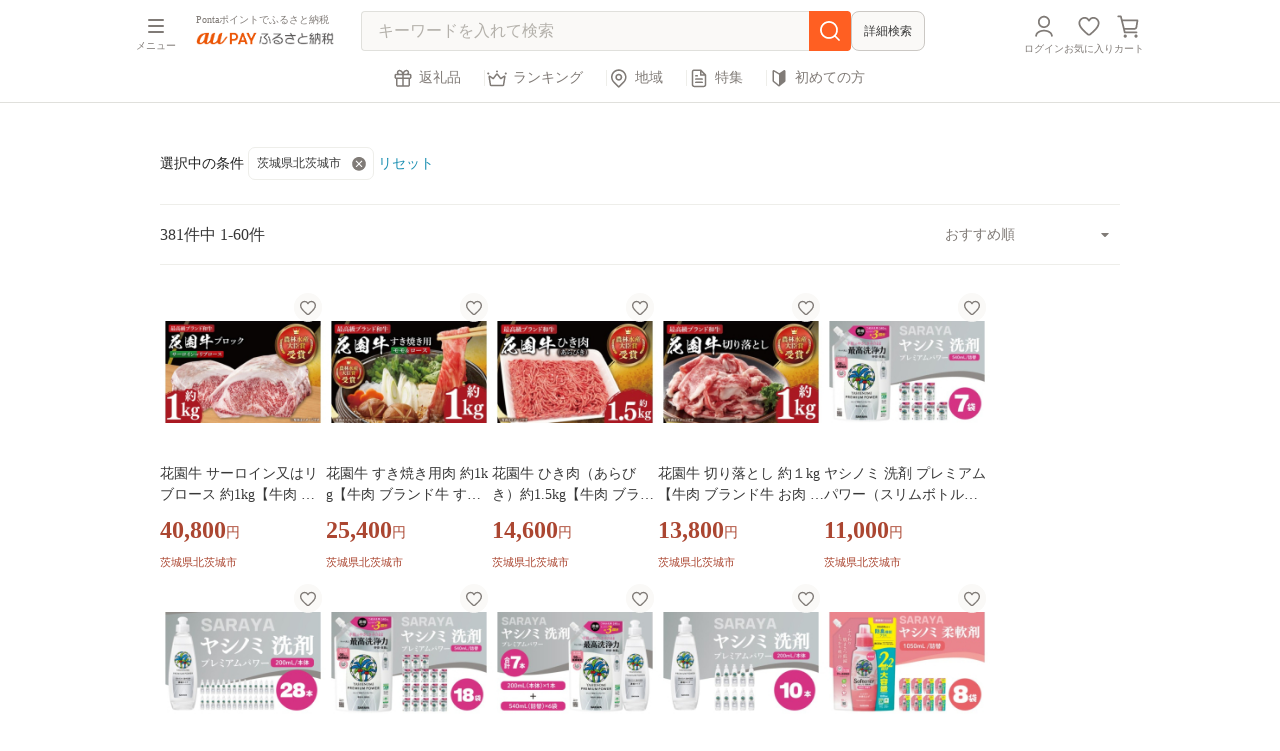

--- FILE ---
content_type: text/css
request_url: https://furusato.wowma.jp/user_data/assets/css/reset.css?2022060701
body_size: 1686
content:
@charset "UTF-8";

/* http://meyerweb.com/eric/tools/css/reset/
   v2.0 | 20110126
   License: none (public domain)
*/

html, body, div, span, applet, object, iframe,
h1, h2, h3, h4, h5, h6, p, blockquote, pre,
a, abbr, acronym, address, big, cite, code,
del, dfn, em, img, ins, kbd, q, s, samp,
small, strike, strong, sub, sup, tt, var,
b, u, i, center,
dl, dt, dd, ol, ul, li,
fieldset, form, label, legend,
table, caption, tbody, tfoot, thead, tr, th, td,
article, aside, canvas, details, embed,
figure, figcaption, footer, header, hgroup,
menu, nav, output, ruby, section, summary,
time, mark, audio, video {
    margin: 0;
    padding: 0;
    border: 0;
    font-size: 100%;
    font: inherit;
    vertical-align: baseline;
}
/* HTML5 display-role reset for older browsers */
article, aside, details, figcaption, figure,
footer, header, hgroup, menu, nav, section {
    display: block;
}
body {
    line-height: 1;
}
ol, ul {
    list-style: none;
}
blockquote, q {
    quotes: none;
}
blockquote:before, blockquote:after,
q:before, q:after {
    content: '';
    content: none;
}
table {
    border-collapse: collapse;
    border-spacing: 0;
}

.clearfix:after {
    content: "";
    clear: both;
    display: block;
}
  
input[type="submit"], input[type="button"], input[type="reset"] {
    -webkit-appearance: none;
    background-color: #fff;
    border-radius: 0;
    cursor: pointer;
    color: #000;
}

input[type="submit"]:hover, input[type="button"]:hover, input[type="reset"]:hover {
    filter: alpha(opacity = 70);
    -moz-opacity: .7;
    opacity: .7;   
}

select {
	-webkit-appearance: none;
	-moz-appearance: none;
    appearance: none;
}

img {
    max-width: 100%;
    height: auto;
}

:focus {
    outline: none;
}

--- FILE ---
content_type: text/css
request_url: https://furusato.wowma.jp/user_data/assets/css/style.css?20251114
body_size: 702541
content:
@charset "UTF-8";

html {
  font-size: 62.5%; }
  html.fixed {
    width: 100%;
    height: 100%;
    position: fixed;
    overflow-y: scroll; }


@media screen and (min-width: 769px) {
  .detaileResult {
    font-weight: bold;
    color: #c50000;
    font-size: 50px; } }

@media screen and (max-width: 769px) {
  .detaileResult {
    font-weight: bold;
    color: #c50000;
    font-size: 30px; } }

.simulationResultBox {
    margin: 2em 0;
    border: solid 1px #00bcd4; }

@media screen and (max-width: 769px) {
  .simulationResultBox{
    margin: -1em 0 2em;
  }
}

.simulationResultText {
    background: #00bcd4;
    color: #fff; }

.simulationBorder {
    border-bottom: 1px dotted #00bcd4;
    padding-bottom: 1em;
   }

.detaileResult {
font-weight: bold;
color: #c50000; }

.taxlogin {
    background: #eb5505;
    border-radius: 10px;
    color: #fff;
    margin: 10px auto !important;
    padding: 15px 20px;
    width: 80% !important;
    display: block;
    box-sizing: border-box;
    word-break: break-all; }

input.taxNumber {
    text-align: right; }

input.taxNumber.noNumber {
  background-color: #FFDAB9; }

.popimg {
    width: 100%;
    height: auto; }

.tab-group {
    display: flex;
    justify-content: center; }

.tab {
    flex-grow: 1;
    padding:5px;
    list-style:none;
    text-align:center;
    cursor:pointer; }

.panel-group {
    border:solid 1px #CCC;
    border-top:none;
    display: table;
    width: 100%;
    border-bottom: 1px solid #e5e5e5; }

@media screen and (min-width: 769px) {
    .panel-group {
         height:100px; } }
.panel-group th.gensen, th.kakuteiA {
    background: #f1ebe4;
    height: 100%;
    text-align: center;
    vertical-align: middle; }
.gensen {
    display:none;
    position: relative;
    padding: 3px; }
p.gensen.is-show {
    display:block; }

th.gensen.is-show {
    display: table-cell; }

.kakuteiA {
    display:none;
    vertical-align: middle;
    position: relative;
    padding: 3px; }

p.kakuteiA.is-show {
    display:block; }

th.kakuteiA.is-show {
    display: table-cell; }

/* ログイン前のスタイル */
.taxSimulation {
    /* display:none;  */
    display:block; 
  }

.taxSimulation .is-show {
    display:block; }

.taxSimulation .outer-wrap {
    padding: 14px 0 4px 0;
    margin: 0px auto; }

.taxSimulation .outer-line {
    border-color: #E0E0DC;
    border-width: 1px;
    border-style: solid; 
    padding: 16px 12px; }

.taxSimulation .inner-title { 
    color: #807B77; 
    font-size: 16px; 
    font-weight: bold; 
    line-height:1.5; 
    margin: 0;
    text-align:center; }

.taxSimulation .inner-button-wrap { 
    height: 36px; 
    margin: 12px 12px; }

.taxSimulation .inner-button { 
    height: 100%; 
    width: 100%; 
    border: none; 
    background-color: #FF5722;
    border-radius: 4px; 
    display: table; }

.taxSimulation .inner-button-text {
    color: white;
    font-size: 13px;
    font-weight: bold;
    line-height: 1.5;
    display: table-cell;
    vertical-align: middle;
    padding: 0 16px;
    text-align:center; }

.taxSimulation .inner-description {
    color: #383838; 
    font-size: 13px; 
    font-weight: nomal; 
    line-height:1.5;
    text-align:left; }

/* PC用 */
@media screen and (min-width: 769px) {
.taxSimulation .pc-wrap {
    padding: 0 10px; }

.taxSimulation .outer-wrap {
      width: 70%; 
      padding: 0 0 10px;
      margin: 0px auto; }

.taxSimulation .outer-line {
      padding: 16px 12px; }

  .taxSimulation .inner-title { 
      font-size: 18px; }

  .taxSimulation .inner-button { 
      width: 280px; 
      margin: 16px auto 16px; }

  .taxSimulation .inner-button:hover { 
      opacity: 0.7; }    

  .taxSimulation .inner-description {
      font-size: 14px; 
      text-align:center; }
}

/* ログイン後のスタイル */
.taxSimulation-loggedin {
  /* display:none;  */
  display:block; 
  margin-top: -6px;
}

.taxSimulation-loggedin .is-show {
  padding: 0 10px 10px;
  display:block; }

.taxSimulation-loggedin .wrap {
  padding: 0px 14px; 
  width: 100%; 
  display: table; }

.taxSimulation-loggedin .wrap > button {
  height: 36px; 
  width: 100%; 
  margin: 0 auto 22px; 
  padding: 0;
  border: none; 
  background-color: #FF5722;
  border-radius: 4px; 
  color: white;
  font-family: "ヒラギノ角ゴ Pro", "Hiragino Kaku Gothic Pro", "メイリオ", Meiryo, "ＭＳ ゴシック", "MS Gothic", sans-serif; 
  font-size: 13px;
  font-weight: bold;
  line-height: 1.5;
  display: table-cell;
  vertical-align: middle;
  text-align:center;
  cursor: pointer;
}

.taxSimulation-loggedin .inner-description {
  color: #000000; 
  font-size: 16px; 
  font-weight: nomal; 
  line-height:1.5;
  padding-bottom: 32px; }

.taxSimulation-loggedin .inner-list {
  display:block;
  padding-bottom: 20px;
  color: #383838;
  font-size: 12px;
  font-weight: normal;
  line-height:1.5; }

#taxSimulation-btn:disabled{
  color: #9e9e9e;
  background-color: #eeeeee;
  pointer-events: none;
}

/* .taxSimulation-loggedin .inner-list > li {
  padding-left: 1.5em;
  text-indent: -1.5em; } */

/* PC用 */
@media screen and (min-width: 769px) {
  .taxSimulation-loggedin {
    margin-top: 0;
    /* display:none;  */
    display:block; 
  }
  
  .taxSimulation-loggedin .is-show {
    padding: 0 10px 10px;
    display:block; }
  
  .taxSimulation-loggedin .wrap {
    margin: 0px auto;
    width: auto; 
    display: table; }
  
  .taxSimulation-loggedin .wrap > button {
    width: 280px; 
    margin: 0 auto 16px;
    cursor: pointer;
  }
  
  .taxSimulation-loggedin .wrap > button:hover { 
    opacity: 0.7; 
  } 

  .taxSimulation-loggedin .inner-description {
    color: #000000;
    text-align:center;
    margin: 0 14px;
    padding-bottom: 40px; }
  
  .taxSimulation-loggedin .inner-list {
    font-size: 14px; }
}

.noneTaxSimulation {
    display:none; }

.noneTaxSimulation.is-show {
    display:block;
    margin-bottom: 10px; }

.td_input {
    width: 65%;
    padding-left: 10px;
    background: #fffdf2;
    vertical-align: middle; }

.td_input p {
    color: #c50000;
    font-size: 12px;
    font-weight:normal;
}

.td_input p a.boxer {
    color: #c50000; }

.panel-group .atten-link-icon {
    width: 16px;
    height: auto;
    margin-left: 10px;
    vertical-align: middle; }

.panel-group .required {
    position: absolute;
    right: 0;
    top: 50%;
    transform: translateY(-50%) translateX(-50%);
    -webkit-transform: translateY(-50%) translateX(-50%); }

ul.tab-group {
    padding: 10px 0 0;
    text-align: center;
    background: #eee;
    border-bottom: 2px solid #00bcd4;
    margin-top: 30px!important; }

ul.tab-group li.tab {
    background: #fff;
    margin: 0 10px;
    justify-content: center;
    align-items: center;
    width: auto;
    font-size: initial;
    border-radius: 4px 4px 0 0; }

ul.tab-group li.tab.is-active {
    background:#00bcd4;
    color:#FFF;
    transition: all 0.2s ease-out; }

.taxtext {
    font-size: 22px;
    text-align: center; }

.taxSimulation input{
    font-weight: bold;
    font-size: 32px;
    color: #c50000; }

.taxSimulation button {
    margin-bottom: 10px;
    margin-top: 10px;
    margin-right: 20px;
    font-size: 1.6rem;
    padding: 17px;
    border-radius: 6px;
    box-shadow: 3px 3px 3px #e9e9e9, -1px -1px 3px #e9e9e9;
    color: #000;
    background-color:#FFF; }

@media screen and (max-width: 768px) {
    .description-wrap .tab-group .tab {
        margin: 0 5px;
        padding: 15px 0;
        font-size: 90%; }
    .description-wrap table {
        display: block; }
    .description-wrap tbody {
        display: block; }
    .panel-group {
        margin: 5px 0;
        border: solid 0.2px #ccc;
        display: block; }
    .panel-group th.gensen.is-show, th.kakuteiA.is-show {
        border: solid 0.2px #ccc;
        padding: 10px;
        font-size: 90%;
        display:block; }
    .td_input {
        padding: 10px;
        border: solid 0.2px #ccc;
        width: 100%;
        display: block; }
    .td_input .dependents th {
        width: 30%; }
    .taxtext {
        font-size: 20px;
        text-align: center; }
    .taxSimulation input{
        font-weight: bold;
        font-size: 32px;
        color: #c50000; }
    ::-webkit-scrollbar {
      display: none;
      -webkit-appearance: none;
    }
}

.sbc_field {
  ime-mode: disabled; }

.hiddenAll {
  display: none !important; }

.hiddenSp {
  display: block !important; }
  @media screen and (max-width: 768px) {
    .hiddenSp {
      display: none !important; } }

.hiddenPc {
  display: none !important; }
  @media screen and (max-width: 768px) {
    .hiddenPc {
      display: block !important; } }

span.hiddenPc.selected_conditions {
  display: block !important;
  margin-top: 2px;
  font-size: 1.4rem;
}

.hiddenSp-inline {
  display: inline !important; }
  @media screen and (max-width: 768px) {
    .hiddenSp-inline {
      display: none !important; } }

.hiddenPc-inline {
  display: none !important; }
  @media screen and (max-width: 768px) {
    .hiddenPc-inline {
      display: inline !important; } }

.hiddenSp-inline-block {
  display: inline-block !important; }
  @media screen and (max-width: 768px) {
    .hiddenSp-inline-block {
      display: none !important; } }

.hiddenPc-inline-block {
  display: none !important; }
  @media screen and (max-width: 768px) {
    .hiddenPc-inline-block {
      display: inline-block !important; } }

a {
  color: #000;
  text-decoration: none; }
  a.color-blue {
    color: #00bcd4; }
  a:hover {
    filter: alpha(opacity=70);
    -moz-opacity: 0.7;
    opacity: 0.7;
    cursor: pointer; }

.red {
  color: #f00; }

.skyeblue {
  color: #00bcd4; }

.ml10 {
  margin-left: 10px !important; }

.mt10 {
  margin-top: 10px !important; }

.mt20 {
  margin-top: 20px !important; }

.mr0 {
  margin-right: 0 !important; }

.mb0 {
  margin-bottom: 0 !important; }

.mb10 {
  margin-bottom: 10px !important; }

.pt0 {
  padding-top: 0 !important; }

.pt50 {
  padding-top: 50px !important; }

.pb0 {
  padding-bottom: 0 !important; }

.pb50 {
  padding-bottom: 50px !important; }

.f12 {
  font-size: 12px !important; }

.font_normal {
  font-weight: normal !important; }

@media screen and (min-width: 769px) {
  .pc-pt0 {
    padding-top: 0 !important; } }

@media screen and (max-width: 768px) {
  .sp-mt10 {
    margin-top: 10px !important; }
  .sp_mb10 {
    margin-bottom: 10px !important; } }

.center {
  text-align: center !important; }

.floatLeft {
  float: left; }

.floatRight {
  float: right; }

.attention {
  color: #f00;
  font-weight: normal;
  font-size: 1.2rem;
  width: auto !important; }

.trustbank-stock-soldout {
    font-size: 15px;
    padding: 10px 0; }

.fw-b {
  font-weight: bold; }

.mCSB_inside > .mCSB_container {
  margin-right: 0; }

.mCSB_scrollTools {
  width: 4px; }
  .mCSB_scrollTools .mCSB_draggerRail {
    width: 4px;
    background-color: #fff;
    border-radius: 0; }
  .mCSB_scrollTools .mCSB_dragger .mCSB_dragger_bar {
    background-color: #a7a7a7 !important;
    border-radius: 0; }

/* .slick-dots {
  bottom: -27px; } */
  /* .slick-dots li {
    margin: 0; } */
    /* .slick-dots li button::before {
      font-size: 12px; } */

.slider-wrap .slider,
.slider-wrap .thumbnail {
  display: none; }
  .slider-wrap .slider.slick-initialized,
  .slider-wrap .thumbnail.slick-initialized {
    display: block; }

.super-banner-slider {
  padding-top: 20px; }

.slider-area .slider .slick-slide img {
  width: 100% !important; }

.slick-slider {
  margin-bottom: 15px; }

.slider-loading-warp {
  position: relative;
  max-height: 325px;
  background-color: rgba(0, 0, 0, 0.1);
  text-align: center; }
  .slider-loading-warp .sample-img {
    max-height: 325px;
    visibility: hidden; }

.pickup-logading-warp {
  position: relative;
  height: 291px;
  background-color: rgba(0, 0, 0, 0.1); }

body {
  font-size: 1.6rem;
  -webkit-text-size-adjust: 100%;
  -webkit-font-smoothing: antialiased;
  -moz-osx-font-smoothing: grayscale; }
  @media screen and (max-width: 768px) {
    body.fixed {
      width: 100%;
      height: 100%;
      position: fixed;
      overflow-y: scroll; } }
  body.refine-wrapper-opened,
  body.refine-wrapper-recommend-opened {
    overflow: hidden;
    height: 100%; }
  body .wrapper {
    font-family: "ヒラギノ角ゴ Pro", "Hiragino Kaku Gothic Pro", "メイリオ", Meiryo, "ＭＳ ゴシック", "MS Gothic", sans-serif;
    font-weight: bold;
    line-height: 1.3;
    -webkit-transition: 0.8s;
    transition: 0.8s; }
    body .wrapper * {
      -webkit-box-sizing: border-box;
              box-sizing: border-box;
      word-break: break-all; }

    body .wrapper .contents-wrapper {
      position: relative;
      margin: 0; }
      @media screen and (min-width: 769px) {
        body .wrapper .contents-wrapper {
          padding-top: 0;
          -webkit-transition: 0.5s;
          transition: 0.5s; }
          body .wrapper .contents-wrapper section:first-of-type {
            margin-top: 20px; }
          body .wrapper .contents-wrapper.active {
            margin-left: 220px;
            -webkit-transition: 0.5s;
            transition: 0.5s;
            overflow: hidden; } }
    body .wrapper .stock_flg input[type="checkbox"] {
      margin-left: 10px; /* チェックボックスとテキストの間隔を調整 */
    }
    body .wrapper .stock_flg {
      display: flex;
      align-items: center; /* 垂直方向の中央揃え */
    }
    body .wrapper .slider-area .slider .slide .slide-detail {
      width: 100%;
      background: rgba(255, 255, 255, 0.8);
      padding: 10px;
      position: relative;
      margin: 0 auto;
      top: -20px; }
      body .wrapper .slider-area .slider .slide .slide-detail .slide-ttl {
        display: block;
        font-size: 1.4rem;
        text-align: center;
        margin-bottom: 8px; }
        body .wrapper .slider-area .slider .slide .slide-detail .slide-ttl span {
          position: relative;
          z-index: 1; }
          body .wrapper .slider-area .slider .slide .slide-detail .slide-ttl span::after {
            width: 100%;
            height: 10px;
            background: #fff100;
            content: '';
            display: block;
            position: absolute;
            left: 0;
            bottom: 0;
            z-index: -1; }
      body .wrapper .slider-area .slider .slide .slide-detail .slide-txt {
        font-size: 1.3rem;
        font-weight: normal;
        display: block;
        line-height: 1.8; }
    @media screen and (min-width: 769px) {
      body .wrapper .slider-area .slider .slide .slide-detail {
        padding: 10px; }
        body .wrapper .slider-area .slider .slide .slide-detail .slide-ttl {
          font-size: 1.6rem; }
        body .wrapper .slider-area .slider .slide .slide-detail .slide-txt {
          font-size: 1.4rem;
          line-height: 2; } }
    body .wrapper .attention-area {
      background: #eee;
      font-size: 0;
      padding: 13px 0 13px 10px;
      overflow-x: auto;
      white-space: nowrap; }
      body .wrapper .attention-area p {
        font-size: 1.3rem;
        display: inline-block;
        margin-right: 16px;
        vertical-align: middle; }
      body .wrapper .attention-area ul {
        font-size: 0;
        display: inline-block;
        vertical-align: middle; }
        body .wrapper .attention-area ul li {
          display: inline-block;
          margin-right: 13px;
          vertical-align: middle; }
          body .wrapper .attention-area ul li a {
            background: #fff;
            border-radius: 7px;
            display: block;
            font-size: 1.2rem;
            text-align: center;
            padding: 7px 6px; }
      @media screen and (min-width: 769px) {
        body .wrapper .attention-area {
          padding: 20px 0; }
          body .wrapper .attention-area .attention-detail {
            max-width: 1040px;
            padding-left: 13px;
            margin: 0 auto; }
            body .wrapper .attention-area .attention-detail ul li a {
              padding: 5px 8px; } }
    body .wrapper .see-more a {
      display: none; }
    body .wrapper .see-more .slick-list .slick-track {
      min-width: 100%; }
      body .wrapper .see-more .slick-list .slick-track a {
        width: auto !important; }
    body .wrapper .see-more.recommend-products a {
      display: block;
      font-size: 1.3rem;
      text-align: right;
      padding: 14px 10px; }
      body .wrapper .see-more.recommend-products a:after {
        content: "";
        width: 8px;
        height: 8px;
        border-top: 1px solid #000;
        border-right: 1px solid #000;
        display: inline-block;
        -webkit-transform: rotate(45deg);
        transform: rotate(45deg);
        margin-left: 5px;
        vertical-align: middle; }
      body .wrapper .see-more.recommend-products .image-link a {
        width: 60%;
        float: none;
        margin: auto;}
        body .wrapper .see-more.recommend-products .image-link a::after {
          content: none;}
    @media screen and (min-width: 769px) {
        body .wrapper .see-more.recommend-products .image-link a {
        width: 50%;
        float: none;
        margin: auto;}
        body .wrapper .see-more.recommend-products .image-link a::after {
          content: none;} }
    body .wrapper .see-more.news-list a {
      display: block;
      font-size: 1.3rem;
      text-align: right;
      padding: 14px 10px;
      font-weight: bold; }
      body .wrapper .see-more.news-list a:after {
        content: "";
        width: 8px;
        height: 8px;
        border-top: 1px solid #000;
        border-right: 1px solid #000;
        display: inline-block;
        -webkit-transform: rotate(45deg);
        transform: rotate(45deg);
        margin-left: 5px;
        vertical-align: middle;
        font-weight: bold; }
    @media screen and (min-width: 769px) {
      body .wrapper .see-more {
        font-size: 2rem;
        padding: 0 10px;
        margin-bottom: 30px; }
        body .wrapper .see-more a {
          font-size: 1.4rem;
          float: right;
          display: inline-block;
          text-align: right;
          position: relative;
          margin-right: 15px; }
          body .wrapper .see-more a::after {
            width: 8px;
            height: 8px;
            border-top: 1px solid #000;
            border-right: 1px solid #000;
            content: '';
            display: block;
            position: absolute;
            top: 50%;
            right: -13px;
            margin-top: -5px;
            -webkit-transform: rotate(45deg);
            transform: rotate(45deg); }
        body .wrapper .see-more .image-link a {
          width: 50%;
          float: none;
          margin: auto;
          display: block;}
          body .wrapper .see-more .image-link a::after {
            content: none;} }
    body .wrapper h2 {
      font-size: 1.8rem;
      padding: 30px 0 13px; }
      body .wrapper h2 a {
        display: none; }
      @media screen and (min-width: 769px) {
        body .wrapper h2 {
          border-bottom: 1px solid #ccc;
          font-size: 2.2rem;
          padding: 15px 10px 20px;
          margin-bottom: 30px; }
          body .wrapper h2 a {
            font-size: 1.4rem;
            float: right;
            display: inline-block;
            text-align: right;
            position: relative;
            margin-right: 15px; }
            body .wrapper h2 a::after {
              width: 8px;
              height: 8px;
              border-top: 1px solid #000;
              border-right: 1px solid #000;
              content: '';
              display: block;
              position: absolute;
              top: 50%;
              right: -13px;
              margin-top: -5px;
              -webkit-transform: rotate(45deg);
              transform: rotate(45deg); } }
    body .wrapper h3 {
      font-size: 1.8rem;
      padding: 30px 0 15px;
      margin: 0 auto;
      text-align: center; }
      body .wrapper h3 span {
        background: no-repeat left center;
        background-size: 16px;
        line-height: 1.6;
        padding-left: 25px;
        display: inline-block; }
        body .wrapper h3 span.required {
          display: inline-block;
          background: #f00;
          color: #fff;
          font-size: 1.2rem !important;
          padding: 1.5px 5px;
          margin-left: 10px;
          vertical-align: top; }
        body .wrapper h3 span.red {
          display: block;
          font-size: 1.2rem;
          padding: 0;
          margin-top: 5px; }
      body .wrapper h3 .fa {
        font-size: 2rem;
        margin-right: 7px; }
      @media screen and (min-width: 769px) {
        body .wrapper h3 {
          font-size: 2rem;
          padding: 55px 0 35px; }
          body .wrapper h3 span {
            background-position: left top;
            background-size: 23px;
            padding-left: 30px; } }
    body .wrapper h4 {
      font-size: 1.6rem;
      padding: 27px 0 20px; }
      body .wrapper h4 span {
        display: block;
        font-size: 1.2rem;
        margin-top: 15px; }
      @media screen and (min-width: 769px) {
        body .wrapper h4 {
          font-size: 2rem; } }
    body .wrapper .contents {
      -webkit-box-shadow: 0 6px 6px -2px #e9e9e9, 0 -6px 6px -2px #e9e9e9;
      -ms-box-shadow: 0 6px 6px -2px #e9e9e9, 0 -6px 6px -2px #e9e9e9;
      -o-box-shadow: 0 6px 6px -2px #e9e9e9, 0 -6px 6px -2px #e9e9e9;
      box-shadow: 0 6px 6px -2px #e9e9e9, 0 -6px 6px -2px #e9e9e9;
      margin-bottom: 10px; }
    body .wrapper .contents.new-arrival-gift {
      box-shadow: none; }
      body .wrapper .contents.new-arrival-gift .contents-container .title {
        display: flex;
        justify-content: space-between;
        width: 100%; }
        body .wrapper .contents.new-arrival-gift .contents-container .title .recommend_link {
          margin-top: 33px;
          font-size: 1rem; }
          @media screen and (min-width: 769px) {
            body .wrapper .contents.new-arrival-gift .contents-container .title .recommend_link {
              width: 500px; } }
      body .wrapper .contents .contents-container {
        padding: 0 10px; }
      body .wrapper .contents.other-gift {
        overflow: hidden; }
        body .wrapper .contents.other-gift .contents-container {
          padding: 0; }
          body .wrapper .contents.other-gift .contents-container h2 {
            padding: 30px 10px 15px; }
          body .wrapper .contents.other-gift .contents-container .slick-slider {
            margin-bottom: 0; }
            @media screen and (min-width: 769px) {
              body .wrapper .contents.other-gift .contents-container .slick-slider {
                margin-bottom: 30px; } }
          body .wrapper .contents.other-gift .contents-container .list-column2 {
            padding: 0 10px; }
      body .wrapper .contents.rank-area,
      body .wrapper .contents.new-gift-municiaplity-area,
      body .wrapper .contents.newarrival-same-category-area {
        overflow: hidden; }
        body .wrapper .contents.rank-area .contents-container,
        body .wrapper .contents.new-gift-municiaplity-area .contents-container,
        body .wrapper .contents.newarrival-same-category-area .contents-container {
          padding: 0; }
          body .wrapper .contents.rank-area .contents-container h2 {
            padding: 30px 10px 15px; }
            section#rank-item {
              margin-top: 60px; }
            h2.recommend-title {
                float: left; }
            p.recommend_link {
                float: right;
                margin-right:15px;
                margin-top:40px; }
              p.recommend_link a {
                display: block;
                font-size: 1.3rem;
                float: right;
                margin-top: 4px;
                text-align: right;
                position: relative;
                margin-right: 15px;
                margin-left: 30px; }
            @media screen and (max-width: 768px) {
              p.recommend_link {
                margin-top:5px; }
                p.recommend_link a {
                  display: block;
                  float: right;
                  margin-top: 4px;
                  text-align: right;
                  position: relative;
                  margin-right: 15px;
                  margin-left: auto; } }
            p.recommend_link a::after {
                width: 8px;
                height: 8px;
                border-top: 1px solid #000;
                border-right: 1px solid #000;
                content: '';
                display: block;
                position: absolute;
                top: 50%;
                right: -13px;
                margin-top: -5px;
                -webkit-transform: rotate(45deg);
                transform: rotate(45deg); }
            .container{
                clear: both; }
          body .wrapper .contents.rank-area .contents-container .tab-container {
            padding: 0 0 0 10px;
            margin-bottom: 15px;
            overflow-x: auto; }
            body .wrapper .contents.rank-area .contents-container .tab-container .tab {
              width: -webkit-max-content;
              width: -moz-max-content;
              width: max-content;
              border-bottom: 1px solid #ccc;
              white-space: nowrap; }
              body .wrapper .contents.rank-area .contents-container .tab-container .tab li {
                display: inline-block;
                text-align: center;
                margin-right: 30px;
                width: auto !important; }
                body .wrapper .contents.rank-area .contents-container .tab-container .tab li label,
                body .wrapper .contents.rank-area .contents-container .tab-container .tab li a {
                  display: block;
                  font-size: 1.4rem;
                  padding-bottom: 6px;
                  position: relative;
                  text-align: center; }
                  body .wrapper .contents.rank-area .contents-container .tab-container .tab li label:hover,
                  body .wrapper .contents.rank-area .contents-container .tab-container .tab li a:hover {
                    cursor: pointer;
                    opacity: 0.7; }
                  body .wrapper .contents.rank-area .contents-container .tab-container .tab li label.active,
                  body .wrapper .contents.rank-area .contents-container .tab-container .tab li a.active {
                    border-bottom: 2px solid #00bcd4;
                    color: #00bcd4;
                    pointer-events: none; }
                    body .wrapper .contents.rank-area .contents-container .tab-container .tab li label.active:hover,
                    body .wrapper .contents.rank-area .contents-container .tab-container .tab li a.active:hover {
                      cursor: default;
                      opacity: 1; }
                  body .wrapper .contents.rank-area .contents-container .tab-container .tab li label input,
                  body .wrapper .contents.rank-area .contents-container .tab-container .tab li a input {
                    visibility: hidden;
                    position: absolute;
                    left: -9999px; }
          body .wrapper .contents.rank-area .contents-container .slick-slider,
          body .wrapper .contents.new-gift-municiaplity-area .contents-container .slick-slider,
          body .wrapper .contents.newarrival-same-category-area .contents-container .slick-slider {
            margin-bottom: 0; }
            @media screen and (min-width: 769px) {
              body .wrapper .contents.rank-area .contents-container .slick-slider {
                margin-bottom: 30px; } }
          body .wrapper .contents.rank-area .contents-container .list-column2,
          body .wrapper .contents.new-gift-municiaplity-area .contents-container .list-column2,
          body .wrapper .contents.newarrival-same-category-area .contents-container .list-column2 {
            padding: 0 10px; }
      body .wrapper .contents.genre-area {
        padding-bottom: 20px; }
        body .wrapper .contents.genre-area .contents-container .list-column2 {
          display: -webkit-box;
          display: -ms-flexbox;
          display: flex;
          -ms-flex-wrap: wrap;
              flex-wrap: wrap;
          margin-bottom: 0; }
          body .wrapper .contents.genre-area .contents-container .list-column2 .contents-detail dl {
            margin-top: 0; }
            body .wrapper .contents.genre-area .contents-container .list-column2 .contents-detail dl dt {
              width: 100%;
              background: none;
              color: #eb5505;
              font-size: 1.3rem;
              text-align: center;
              position: relative;
              bottom: auto; }
            body .wrapper .contents.genre-area .contents-container .list-column2 .contents-detail dl dd {
              margin-top: 0; }
          body .wrapper .contents.genre-area .contents-container .list-column2 .contents-detail:last-of-type {
            display: none; }
          body .wrapper .contents.genre-area .contents-container .list-column2 .contents-detail .gift-photo:before {
            padding-top: 100%; }
      body .wrapper .contents.other-gift {
        padding-bottom: 15px; }
      body .wrapper .contents.new-gift-area .contents-container .contents-detail:nth-child(n + 6) {
        display: inline-block; }
        @media screen and (min-width: 769px) {
          body .wrapper .contents.new-gift-area .contents-container .contents-detail:nth-child(5n) {
            margin-right: 0; }
          body .wrapper .contents.new-gift-area .contents-container .contents-detail:nth-child(n + 6) {
            display: none; } }
          
      /* トップサイト個人向けレコメンド用 */
      body .wrapper .contents.personal-reco-block .other-gift .contents-container .contents-detail:nth-child(n + 6) {
        display: inline-block; }
        @media screen and (min-width: 769px) {
          body .wrapper .contents.personal-reco-block .other-gift .contents-container .contents-detail:nth-child(5n) {
            margin-right: 0; }
          body .wrapper .contents.personal-reco-block .other-gift .contents-container .contents-detail:nth-child(n + 6) {
            display: none; } }
      /* トップサイト閲閲覧履歴レコメンド用 */
      body .wrapper .contents.history-reco-block .other-gift .contents-container .contents-detail:nth-child(n + 6) {
        display: inline-block; }
        @media screen and (min-width: 769px) {
          body .wrapper .contents.history-reco-block .other-gift .contents-container .contents-detail:nth-child(5n) {
            margin-right: 0; }
          body .wrapper .contents.history-reco-block .other-gift .contents-container .contents-detail:nth-child(n + 6) {
            display: none; } }
            

        @media screen and (max-width: 768px) {
          body .wrapper .contents.disaster-support-banner .contents-container {
            padding: 0; } }
      @media screen and (min-width: 769px) {
        body .wrapper .contents {
          max-width: 1060px;
          -webkit-box-shadow: none;
          -ms-box-shadow: none;
          -o-box-shadow: none;
          box-shadow: none;
          padding: 0;
          margin: 0 auto; }
          body .wrapper .contents.rank-area .contents-container h2 {
            border-bottom: none;
            padding: 40px 20px 24px;
            margin-bottom: 0; }
          body .wrapper .contents.rank-area .contents-container .tab-container {
            padding: 0 20px 0 0;
            margin-bottom: 15px; }
            body .wrapper .contents.rank-area .contents-container .tab-container .tab {
              width: 100%; }
              body .wrapper .contents.rank-area .contents-container .tab-container .tab li {
                margin-right: 43px; }
                body .wrapper .contents.rank-area .contents-container .tab-container .tab li label,
                body .wrapper .contents.rank-area .contents-container .tab-container .tab li a {
                  padding: 0 3px 25px; }
          body .wrapper .contents.rank-area .contents-container .list-column2 {
            display: -webkit-box;
            display: -ms-flexbox;
            display: flex;
            -ms-flex-wrap: wrap;
                flex-wrap: wrap;
            padding: 0;
            margin: 0; }
            body .wrapper .contents.rank-area .contents-container .list-column2 .contents-detail {
              margin-bottom: 0; }
              body .wrapper .contents.rank-area .contents-container .list-column2 .contents-detail:nth-child(6) {
                display: none; }
          body .wrapper .contents.highreview-area .contents-container .list-column2 .contents-detail:nth-child(n + 5) {
            margin-right: 0; }
            body .wrapper .contents.highreview-area .contents-container .list-column2 .contents-detail:nth-child(6) {
              display: none; }
          body .wrapper .contents.other-gift {
            padding-top: 25px; }
          body .wrapper .contents.genre-area {
            padding-top: 20px; }
            body .wrapper .contents.genre-area .contents-container .list-column2 .contents-detail dl dt {
              display: block; }
            body .wrapper .contents.genre-area .contents-container .list-column2 .contents-detail:last-of-type {
              display: inline-block; }
          body .wrapper .contents.recommend-area h2 {
            padding: 40px 10px 20px; } }
    body .wrapper .list-text-area {
      font-size: 0;
      padding: 15px 0 20px; }
      body .wrapper .list-text-area li {
        width: 48.5%;
        -webkit-box-shadow: 1px 3px 3px #e9e9e9, -1px -1px 3px #e9e9e9;
        -ms-box-shadow: 1px 3px 3px #e9e9e9, -1px -1px 3px #e9e9e9;
        -o-box-shadow: 1px 3px 3px #e9e9e9, -1px -1px 3px #e9e9e9;
        box-shadow: 1px 3px 3px #e9e9e9, -1px -1px 3px #e9e9e9;
        display: inline-block;
        font-size: 1.3rem;
        margin-right: 3%;
        margin-bottom: 9px;
        vertical-align: middle; }
        body .wrapper .list-text-area li:nth-child(even) {
          margin-right: 0; }
        body .wrapper .list-text-area li a {
          background: #fff;
          display: block;
          padding: 10px 20px 10px 10px;
          position: relative; }
        body .wrapper .gift-search .list-text-area li {
          display: inline-table;
          height: 40px; }
        body .wrapper .gift-search .list-text-area li a {
          background: #fff;
          display: table-cell;
          vertical-align: middle;
          padding: 0 20px 0 10px;
          position: relative; }
          body .wrapper .list-text-area li a::after {
            width: 8px;
            height: 8px;
            border-top: 1px solid #000;
            border-right: 1px solid #000;
            content: '';
            display: block;
            position: absolute;
            top: 50%;
            right: 10px;
            margin-top: -5px;
            -webkit-transform: rotate(45deg);
            transform: rotate(45deg); }
      @media screen and (min-width: 769px) {
        body .wrapper .list-text-area li {
          width: 200px;
          font-size: 1.4rem;
          margin-right: 20px;
          margin-bottom: 20px; }
          body .wrapper .gift-search .list-text-area li {
            display: inline-table;
            height: 60px; }
          body .wrapper .list-text-area li:nth-child(even) {
            margin-right: 20px; }
          body .wrapper .list-text-area li:nth-of-type(4n) {
            margin-right: 0; }
          body .wrapper .list-text-area li a {
            padding: 24px 15px 22px; } }
      @media screen and (max-width: 410px) {
        body .wrapper .gift-search.search-list-area.contents ul.list-text-area li {
          font-size: 1.1rem;
        }
      }
    body .wrapper .list-column {
      display: -webkit-box;
      display: -ms-flexbox;
      display: flex;
      -ms-flex-wrap: wrap;
          flex-wrap: wrap;
      margin-bottom: 15px; }
      body .wrapper .list-column .contents-detail {
        font-size: 0;
        margin-bottom: 15px;
        width: 100%; }
        body .wrapper .list-column .contents-detail .gift-photo {
          width: 30%;
          display: inline-block;
          margin-right: 5%;
          vertical-align: middle; }
          body .wrapper .list-column .contents-detail .gift-photo.cart {
            width: 150px;
            display: table-cell; }
        body .wrapper .list-column .contents-detail dl {
          width: 60%;
          display: inline-block;
          vertical-align: middle; }
          body .wrapper .list-column .contents-detail dl dt {
            font-size: 1.2rem;
            margin-bottom: 6px; }
            body .wrapper .list-column .contents-detail dl dt.gift-area {
              font-weight: normal; }
          body .wrapper .list-column .contents-detail dl dd {
            font-size: 1.3rem;
            line-height: 1.5;
            margin-bottom: 3px; }
            body .wrapper .list-column .contents-detail dl dd.gift-donate {
              font-size: 1.2rem;
              font-weight: normal; }
            body .wrapper .list-column .contents-detail dl dd.gift-point {
              font-size: 1.2rem;
              font-weight: normal; }
            body .wrapper .list-column .contents-detail dl dd.delivery-time {
              font-size: 1.2rem;
              font-weight: normal;
              margin-bottom: 10px; }
              body .wrapper .list-column .contents-detail dl dd.delivery-time p {
                display: table-cell;
                width: 4em; }
              body .wrapper .list-column .contents-detail dl dd.delivery-time span {
                display: table-cell;
                font-size: 1rem;
                padding-left: 5px;
                /*&.sp-inline {
                          display: inline-block;
                          margin-left: 5px;
                      }*/ }
            body .wrapper .list-column .contents-detail dl dd.gift-name-sp {
              /*display: none;*/
              font-weight: normal;
              font-size: 1.2rem;
              max-height: 32px;
              display: -webkit-box;
              -webkit-box-orient: vertical;
              -webkit-line-clamp: 2;
              overflow: hidden; }
            body .wrapper .list-column .contents-detail dl dd.gift-number {
              margin-top: 10px;
              font-weight: normal; }
              body .wrapper .list-column .contents-detail dl dd.gift-number span {
                margin-left: 15px; }
            body .wrapper .list-column .contents-detail dl dd.attention {
              font-size: 1.2rem;
              font-weight: normal;
              margin-bottom: 10px; }
              body .wrapper .list-column .contents-detail dl dd.attention span {
                display: block;
                font-size: 1rem; }
                body .wrapper .list-column .contents-detail dl dd.attention span.sp-inline {
                  display: inline-block;
                  margin-left: 5px; }
            body .wrapper .list-column .contents-detail dl dd .money {
              font-weight: bold;
              color: #a4331a; }
              body .wrapper .list-column .contents-detail dl dd.disaster-name {
                max-height: 32px;
                display: -webkit-box;
                -webkit-box-orient: vertical;
                -webkit-line-clamp: 2;
                overflow: hidden; }
      @media screen and (min-width: 769px) {
        body .wrapper .list-column {
          font-size: 0; }
          body .wrapper .list-column .contents-detail {
            width: 192px;
            height: auto;
            background: #fff;
            -webkit-box-shadow: 0 4px 6px #e9e9e9;
            -ms-box-shadow: 0 4px 6px #e9e9e9;
            -o-box-shadow: 0 4px 6px #e9e9e9;
            box-shadow: 0 4px 6px #e9e9e9;
            display: inline-block;
            margin-right: 20px;
            margin-bottom: 25px;
            vertical-align: top; }
            body .wrapper .list-column .contents-detail .gift-photo {
              position: relative;
              width: 100%; }
              body .wrapper .list-column .contents-detail .gift-photo:before {
                content: "";
                display: block;
                padding-top: 100%; }
              body .wrapper .list-column .contents-detail .gift-photo img {
                position: absolute;
                width: auto;
                height: auto;
                max-width: 100%;
                max-height: 100%;
                top: 0;
                left: 0;
                bottom: 0;
                right: 0;
                margin: auto; }
            body .wrapper .list-column .contents-detail:nth-child(even) {
              margin-right: 20px; }
            body .wrapper .list-column .contents-detail:nth-child(5n) {
              margin-right: 0; }
            body .wrapper .list-column .contents-detail .number {
              width: 31%; }
            body .wrapper .list-column .contents-detail dl {
              width: 100%;
              min-height: 0;
              padding: 5px 10px 10px;
              margin-top: 0; }
              body .wrapper .list-column .contents-detail dl dt {
                display: none; }
              body .wrapper .list-column .contents-detail dl dd {
                font-size: 1.2rem;
                font-weight: normal;
                margin-top: 3px; }
                body .wrapper .list-column .contents-detail dl dd.gift-name {
                  font-weight: bold;
                  font-size: 12px;
                  max-height: 36px;
                  /*display: -webkit-box;
                -webkit-box-orient: vertical;
                -webkit-line-clamp: 2;
                overflow:hidden;*/
                  /*&:before,
                &:after {
                  background-color: #fff; // 表示領域の背景色
                  position: absolute;
                }

                &:before {
                  content: "...";
                  padding: 0 0 0 9px;
                  top: 12 * 1.3 * (2 - 1) + px; // font-size * line-height * (表示する行数 - 1)
                  right: 0;
                }

                &:after {
                  content: "";
                  height: 100%;
                  width: 100%;
                }*/ }
                body .wrapper .list-column .contents-detail dl dd.disaster-name {
                  font-weight: bold;
                  font-size: 12px; }
                body .wrapper .list-column .contents-detail dl dd.gift-name-sp {
                  display: block;
                  font-size: 1.1rem;
                  max-height: 32px;
                  display: -webkit-box;
                  -webkit-box-orient: vertical;
                  -webkit-line-clamp: 2;
                  overflow: hidden;
                  /*&:before,
                &:after {
                    background-color: #fff; // 表示領域の背景色
                    position: absolute;
                }

                &:before {
                    content: "...";
                    padding: 0 0 0 9px;
                    top: 11 * 1.2 * (2 - 1) + px; // font-size * line-height * (表示する行数 - 1)
                    right: 0;
                }

                &:after {
                    content: "";
                    height: 100%;
                    width: 100%;
                }*/ }
                body .wrapper .list-column .contents-detail dl dd .money {
                  font-size: 1.4rem;
                  font-weight: bold;
                  color: #a4331a; } }
    body .wrapper .list-column2 {
      display: -webkit-box;
      display: -ms-flexbox;
      display: flex;
      -ms-flex-wrap: wrap;
          flex-wrap: wrap;
      font-size: 0; }
      body .wrapper .list-column2 .slick-track {
        display: -webkit-box;
        display: -ms-flexbox;
        display: flex; }
        @media screen and (min-width: 769px) {
          body .wrapper .list-column2 .slick-track {
            min-width: 720px; } }
      body .wrapper .list-column2 .contents-detail {
        height: auto;
        min-height: 0 !important;
        background: #fff;
        -webkit-box-shadow: 1px 0px 8px #e9e9e9;
        -ms-box-shadow: 1px 0px 8px #e9e9e9;
        -o-box-shadow: 1px 0px 8px #e9e9e9;
        box-shadow: 1px 0px 8px #e9e9e9;
        display: inline-block;
        position: relative;
        margin-right: 3%;
        margin-bottom: 15px;
        vertical-align: top; }
        @media screen and (max-width: 768px) {
          body .wrapper .list-column2:not(.newArrival-slide, .product-detail-recommend) .contents-detail {
            width: 50% !important;
            margin: 0;} }
        body .wrapper .list-column2 .contents-detail.genre {
          height: auto; }
        body .wrapper .list-column2 .contents-detail.item-list {
          height: auto; }
        body .wrapper .list-column2 .contents-detail.short {
          height: auto; }
        body .wrapper .list-column2 .contents-detail:nth-child(even) {
          margin-right: 0; }
        body .wrapper .list-column2 .contents-detail a {
          position: relative;
          display: block; }
          body .wrapper .list-column2 .contents-detail a .number {
            width: 0;
            height: 0;
            border-style: solid;
            border-width: 51px 51px 0 0;
            border-color: #999999 transparent transparent transparent;
            position: absolute;
            top: 0;
            left: 0; }
            body .wrapper .list-column2 .contents-detail a .number.number01 {
              border-color: #ffa202 transparent transparent transparent; }
            body .wrapper .list-column2 .contents-detail a .number.number02 {
              border-color: #465a64 transparent transparent transparent; }
            body .wrapper .list-column2 .contents-detail a .number.number03 {
              border-color: #5d4037 transparent transparent transparent; }
            body .wrapper .list-column2 .contents-detail a .number.number0100 {
              border-width: 70px 70px 0 0; }
            @media screen and (max-width: 768px) {
              body .wrapper .list-column2 .contents-detail a .number.number0100 {
                border-width: 54px 54px 0 0; } }
            body .wrapper .list-column2 .contents-detail a .number span {
              color: #fff;
              font-family: "メイリオ", arial, "ヒラギノ角ゴ Pro", "HiraMinPro", "HG明朝E", "ＭＳ Ｐ明朝", "MS PMincho", "MS 明朝", serif;
              font-size: 1.4rem;
              position: absolute;
              top: -40px;
              left: 8px;
              word-break: normal; }
              body .wrapper .list-column2 .contents-detail a .number.number-two-digits span {
                left: 8px; }
            @media screen and (max-width: 768px) {
              body .wrapper .list-column2 .contents-detail a .number.number-two-digits span {
                top: -43px;
                left: 6px; }
              body .wrapper .list-column2 .contents-detail a .number.number0100 span {
                top: -46px;
                left: 3px; } }
            body .wrapper .list-column2 .contents-detail a .genre-link a {
              display: inline-block;
            }
        @media screen and (max-width: 768px) {
          body .wrapper .list-column2 .contents-detail .gift-photo {
            position: relative;
            width: 100%; }
            body .wrapper .list-column2 .contents-detail .gift-photo:before {
              content: "";
              display: block;
              padding-top: 100%; }
            body .wrapper .list-column2 .contents-detail .out-of-stock:after {
              position: absolute;
              content: "品切れ中";
              top: 50%;
              left: 50%;
              transform: translateY(-50%) translateX(-50%);
              -webkit-transform: translateY(-50%) translateX(-50%);
              color: #fff;
              margin: auto;
              font-size: 20px; }
            body .wrapper .list-column2 .contents-detail .closed:after {
              position: absolute;
              content: "受付終了";
              top: 50%;
              left: 50%;
              transform: translateY(-50%) translateX(-50%);
              -webkit-transform: translateY(-50%) translateX(-50%);
              color: #fff;
              margin: auto;
              font-size: 20px; }
            body .wrapper .list-column2 .contents-detail .gift-photo a {
              position: static; }
            body .wrapper .list-column2 .contents-detail .gift-photo img {
              position: absolute;
              width: 100%;
              height: auto;
              max-width: 100%;
              max-height: 100%;
              top: 0;
              left: 0;
              bottom: 0;
              right: 0;
              margin: auto; }
              body .wrapper .list-column2 .contents-detail .gift-photo img.gray-out {
                filter: grayscale(100%);
                opacity: 0.5 }
              body .wrapper .list-column2 .contents-detail .gift-photo img.portrait {
                width: auto;
                height: 100%; } }

        body .wrapper .list-column2 .contents-detail dl {
          line-height: 1.5;
          padding-bottom: 5px;
          position: relative; }
          body .wrapper .list-column2 .contents-detail dl.top {
            margin-top: 0; }
          body .wrapper .list-column2 .contents-detail dl dt {
            background: #ebe5e5;
            display: inline-block;
            font-size: 1rem;
            padding: 5px 6px;
            overflow: hidden; }
            body .wrapper .list-column2 .contents-detail dl dt.gift-area {
              display: none; }
              @media screen and (max-width: 768px) {
                body .wrapper .list-column2 .contents-detail dl dt.gift-area {
                  display: inline-block;
                  bottom: 86px; }
                body .wrapper .list-column2 .contents-detail dl dt.product-list-area {
                  display: inline-block;
                  position: absolute;
                  top: -33px; }
                  body .wrapper .list-column2 .contents-detail dl dt.gift-area.municipality {
                    bottom: 5px;
                    height: auto !important; }
                  body .wrapper .list-column2 .contents-detail dl dt.gift-area p {
                    display: inline-block;
                    line-height: 1.2;
                    overflow: hidden;
                    position: relative;
                    max-height: 25px;
                    display: -webkit-box;
                    -webkit-box-orient: vertical;
                    -webkit-line-clamp: 2;
                    /*&:before,
                        &:after {
                            background-color: #ebe5e5; // 表示領域の背景色
                            position: absolute;
                        }

                        &:before {
                            content: "...";
                            padding: 0 0 0 9px;
                            top: 10 * 1.2 * (2 - 1) + px; // font-size * line-height * (表示する行数 - 1)
                            right: 0;
                        }

                        &:after {
                            content: "";
                            height: 100%;
                            width: 100%;
                        }*/ }
                    body .wrapper .list-column2 .contents-detail dl dt.gift-area p.three-dots {
                      max-height: 25px;
                      display: -webkit-box;
                      -webkit-box-orient: vertical;
                      -webkit-line-clamp: 2; } }
              body .wrapper .list-column2 .contents-detail dl dt.gift-area a {
                display: block;
                padding-top: 0;
                padding-bottom: 0;
                font-size: 12px;
                overflow: hidden;
                position: relative;
                max-height: 34px;
                overflow: hidden;
                display: -webkit-box;
                -webkit-box-orient: vertical;
                -webkit-line-clamp: 2;
                /*&:before,
                &:after {
                  background-color: #ebe5e5; // 表示領域の背景色
                  position: absolute;
                }

                &:before {
                  content: "...";
                  padding: 0 0 0 9px;
                  top: 12 * 1.3 * (2 - 1) + px; // font-size * line-height * (表示する行数 - 1)
                  right: 0;
                }

                &:after {
                  content: "";
                  height: 100%;
                  width: 100%;
                }*/ }
              body .wrapper .list-column2 .contents-detail dl dt.gift-area.municipality {
                height: 53px; }
                body .wrapper .list-column2 .contents-detail dl dt.gift-area.municipality a {
                  width: auto;
                  height: auto;
                  letter-spacing: 0;
                  font-size: 10px;
                  max-height: 34px;
                  overflow: hidden;
                  display: -webkit-box;
                  -webkit-box-orient: vertical;
                  -webkit-line-clamp: 2;
                  /*&:before {
                        top: 10 * 1.3 * (2 - 1) + px; // font-size * line-height * (表示する行数 - 1)
                        right: 0;
                    }*/
                  /*&:before,
                  &:after {
                    background: none;
                    position: inherit;
                  }

                  &:before {
                    content: "";
                    padding: 0;
                    top: auto;
                    right: auto;
                  }

                  &:after {
                    content: "";
                    height: auto;
                    width: auto;
                  }*/ }
                  @media screen and (max-width: 768px) {
                    body .wrapper .list-column2 .contents-detail dl dt.gift-area.municipality a {
                      max-height: 28px; } }
          body .wrapper .list-column2 .contents-detail dl dd {
            font-size: 1.2rem;
            padding: 0 10px;
            margin-top: 8px; }
            body .wrapper .list-column2 .contents-detail dl dd.gift-donate {
              font-size: 1.1rem;
              font-weight: normal;
              padding: 3px 10px 10px; }
            body .wrapper .list-column2 .contents-detail dl dd.gift-name {
              font-size: 12px;
              font-weight: bold;
              /*max-height: 35px;
                display: -webkit-box;
                -webkit-box-orient: vertical;
                -webkit-line-clamp: 2;
                overflow:hidden;*/
              /*&:before,
              &:after {
                background-color: #fff; // 表示領域の背景色
                position: absolute;
              }

              &:before {
                content: "...";
                padding: 0 0 0 9px;
                top: 12 * 1.3 * (2 - 1) + px; // font-size * line-height * (表示する行数 - 1)
                right: 0;
              }

              &:after {
                content: "";
                height: 100%;
                width: 100%;
              }*/ }
              body .wrapper .list-column2 .contents-detail dl dd.gift-name .genre-link {
                display: inline-block; }
              body .wrapper .list-column2 .contents-detail dl dd.point-grant-rate + .municipality-name-sp {
                margin-top: 4px;
              }
            body .wrapper .list-column2 .contents-detail dl dd.review-star .review-star-rating {
              position: relative;
              display: inline-block;
              font-size: 1.5rem; /}
              body .wrapper .list-column2 .contents-detail dl dd.review-star .review-star-rating .review-star-rating-item{
                position:absolute;
                overflow: hidden; }
              body .wrapper .list-column2 .contents-detail dl dd.review-star .review-star-rating .review-star-rating-item:before{
                content:"★★★★★";
                color: #eb5505;
                white-space: nowrap; }
            body .wrapper .list-column2 .contents-detail dl dd.review-star .review-star-rating:after {
              content:"☆☆☆☆☆";
              color: #eb5505; }
              body .wrapper .list-column2 .contents-detail dl dd.review-star .review-total {
                display: inline-block;
                font-family: 'Hiragino Sans';
                font-style: normal;
                font-weight: 300;
                font-size: 12px;
                line-height: 12px;
                color: #807B77; }
          body .wrapper .category-sort-contents .list-column2 .contents-detail.item-list dl dd {
            padding: 0; }
          @media screen and (max-width: 768px) {
            body .wrapper .category-sort-contents .list-column2 .contents-detail dl dd.gift-donate {
              margin-top: 12px;
              margin-bottom: 12px; }
            body .wrapper .list-column2 .contents-detail dl dd.review-star {
              margin: 0; }
            body .wrapper .category-sort-contents .list-column2 .contents-detail dl dd.review-star {
              margin-top: 4px;
              line-height: 12px;
              height: 14px;
              margin-bottom: 8px; }}
            body .wrapper .list-column2 .contents-detail dl dd.gift-name-sp {
              font-size: 1.1rem;
              margin-top: 0px;
              padding-bottom: 3px;
              font-weight: normal; }
            body .wrapper .list-column2 .contents-detail dl dd .money {
              font-weight: bold;
              color: #a4331a;
              font-size: 12px; }
              body .wrapper .list-column2 .contents-detail dl dd.disaster-name {
                font-size: 1.1rem;
                padding: 0 10px;
                margin-top: 8px;
                font-weight: normal;
                padding: 3px 10px 10px; }
                body .wrapper .list-column2 .contents-detail dl dd.disaster-name p {
                  font-size: 1.1rem;
                  max-height: 32px;
                  display: -webkit-box;
                  -webkit-box-orient: vertical;
                  -webkit-line-clamp: 2;
                  overflow: hidden; }
              body .wrapper .list-column2 .contents-detail dl dd.disaster-proxy-name {
                font-size: 1.1rem;
                padding: 0 10px;
                margin-top: 8px;
                font-weight: normal;
                padding: 3px 10px 10px; }
                body .wrapper .list-column2 .contents-detail dl dd.disaster-proxy-name p {
                  font-size: 1.1rem;
                  min-height: 32px;
                  display: -webkit-box;
                  -webkit-box-orient: vertical;
                  -webkit-line-clamp: 2;
                  overflow: hidden; }
                  body .wrapper .list-column2 .contents-detail dl dd.disaster-proxy-name p.proxy-name {
                    min-height: 0;
                    max-height: 32px; }
                body .wrapper .list-column2 .contents-detail dl dd.disaster-proxy-name p.proxy-name {
                  margin-top: 3px; }
        body .wrapper .list-column2 .contents-detail.municipality .list-link {
          width: 130px;
          margin: 5px auto 20px auto; }
    body .wrapper .list-column2 .contents-detail a.item-list {
      height:100%; }
      body .wrapper .list-column2 .contents-detail a.item-list span.gift-name-sp {
        bottom: 0;
        position: absolute;
        padding: 0 0 10px;
        font-family: 'Hiragino Sans';
        font-style: normal;
        font-weight: 300;
        font-size: 11px;
        line-height: 16px;
        color: #AB4631; }
      body .wrapper .list-column2 .contents-detail a.item-list .municipality-name-sp {
        margin-top: 0;
        line-height: 0; }
        body .wrapper .list-column2 .contents-detail a.item-list .municipality-name-sp span.gift-name-sp {
          position: relative; }
    body .wrapper .list-column2 .contents-detail div.add-favorite,
    body .wrapper .list-column2 .contents-detail a.list-login,
    body .wrapper .list-column2 .contents-detail div.delete-favorite {
      cursor: pointer;
      position: absolute;
      top: 4px;
      right: 4px;
      z-index: 1;
      width: 28px;
      height: 28px;
      background: #faf9f7;
      border-radius: 50%;
    }
      body .wrapper .list-column2 .contents-detail div.add-favorite::before,
      body .wrapper .list-column2 .contents-detail a.list-login::before {
        content: url(../img/02_heart_01.svg); }
      body .wrapper .list-column2 .contents-detail div.delete-favorite::before {
        content: url(../img/02_heart_02.svg); }
    @media screen and (min-width: 769px) {
      body .wrapper .list-column2 .contents-detail div.add-favorite {
        display: block;} }
      @media screen and (min-width: 769px) {
        body .wrapper .list-column2 .contents-detail {
          width: 192px;
          height: auto;
          min-height: 0 !important;
          margin-right: 20px;
          margin-bottom: 25px; }
          body .wrapper .list-column2 .contents-detail.item-list, body .wrapper .list-column2 .contents-detail.genre {
            height: auto; }
          body .wrapper .list-column2 .contents-detail.short {
            height: 270px; }
          body .wrapper .list-column2 .contents-detail.municipality {
            height: auto;
            min-height: 300px !important; }
            body .wrapper .list-column2 .contents-detail.municipality .list-link {
              position: relative;
              left: auto;
              bottom: auto;
              width: auto;
              margin-left: 30px !important; }
          body .wrapper .list-column2 .contents-detail:nth-child(even) {
            margin-right: 20px; }
          body .wrapper .list-column2 .contents-detail:last-child {
            margin-right: 0; }
          body .wrapper .list-column2 .contents-detail .gift-photo {
            position: relative;
            width: 100%; }
            body .wrapper .list-column2 .contents-detail .gift-photo:before {
              content: "";
              display: block;
              padding-top: 100%; }
            body .wrapper .list-column2 .contents-detail .out-of-stock:after {
              position: absolute;
              content: "品切れ中";
              top: 50%;
              left: 50%;
              transform: translateY(-50%) translateX(-50%);
              -webkit-transform: translateY(-50%) translateX(-50%);
              color: #fff;
              margin: auto;
              font-size: 20px; }
            body .wrapper .list-column2 .contents-detail .closed:after {
              position: absolute;
              content: "受付終了";
              top: 50%;
              left: 50%;
              transform: translateY(-50%) translateX(-50%);
              -webkit-transform: translateY(-50%) translateX(-50%);
              color: #fff;
              margin: auto;
              font-size: 20px; }
            body .wrapper .list-column2 .contents-detail .gift-photo img {
              position: absolute;
              width: auto;
              height: auto;
              max-width: 100%;
              max-height: 100%;
              top: 0;
              left: 0;
              bottom: 0;
              right: 0;
              margin: auto; }
              body .wrapper .list-column2 .contents-detail .gift-photo img.gray-out {
                filter: grayscale(100%);
                opacity: 0.5 }
          body .wrapper .list-column2 .contents-detail a .number {
            border-width: 60px 60px 0 0; }
            body .wrapper .list-column2 .contents-detail a .number.number0100 span {
              border-width: 70px 70px 0 0;
              font-size: 1.6rem;
              top: -59px;
              left: 7px; }
            body .wrapper .list-column2 .contents-detail a .number span {
              font-size: 1.6rem;
              top: -50px;
              left: 12px; }
          body .wrapper .list-column2 .contents-detail dl {
            min-height: 0;
            padding: 5px 0 10px;
            margin-top: 0; }
            body .wrapper .list-column2 .contents-detail dl dt {
              display: none; }
            body .wrapper .list-column2 .contents-detail dl dd {
              font-size: 1.2rem;
              font-weight: normal;
              margin-top: 3px;
              margin-bottom: 0; }
              body .wrapper .list-column2 .contents-detail dl dd.gift-donate {
                padding: 10px 10px; }
              body .wrapper .list-column2 .contents-detail dl dd.gift-name-sp {
                display: block;
                font-size: 1.1rem;
                max-height: 32px;
                display: -webkit-box;
                -webkit-box-orient: vertical;
                -webkit-line-clamp: 2;
                overflow: hidden;
                /*&:before,
                &:after {
                    background-color: #fff; // 表示領域の背景色
                    position: absolute;
                }

                &:before {
                    content: "...";
                    padding: 0 0 0 9px;
                    top: 11 * 1.2 * (2 - 1) + px; // font-size * line-height * (表示する行数 - 1)
                    right: 0;
                }

                &:after {
                    content: "";
                    height: 100%;
                    width: 100%;
                }*/ }
                body .wrapper .list-column2 .contents-detail dl dd.gift-name-sp a {
                  display: inline-block;
                  font-size: 1.1rem;
                  height: 32px;
                  display: -webkit-box;
                  -webkit-box-orient: vertical;
                  -webkit-line-clamp: 2;
                  overflow: hidden; }
              body .wrapper .category-sort-contents .list-column2 .contents-detail.item-list dl dd.gift-donate {
                padding: 0;
                margin-bottom: 12px;
                margin-top: 13px; }
              body .wrapper .category-sort-contents .list-column2 .contents-detail.item-list dl dd.review-star{
                line-height: 12px;
                height: 14px;
                margin-bottom: 8px;
              } }
    body .wrapper .more-btn a {
      color: #000;
      font-size: 1.3rem;
      display: block;
      padding: 14px;
      text-decoration: none;
      text-align: right; }
      body .wrapper .more-btn a span {
        width: 8px;
        height: 8px;
        border-top: 1px solid #000;
        border-right: 1px solid #000;
        display: inline-block;
        -webkit-transform: rotate(45deg);
        transform: rotate(45deg);
        margin-left: 11px;
        vertical-align: middle; }
    body .wrapper .more-btn .image-link a {
      width: 60%;
      float: none;
      margin: auto;
      display: block;}
    @media screen and (min-width: 769px) {
      body .wrapper .more-btn {
        display: none; }
      body .wrapper .more-btn .image-link a {
        display: none; }
      }
    body .wrapper .campaign-area .campaign-detail dl {
      margin: 13px 0 28px; }
      body .wrapper .campaign-area .campaign-detail dl dt {
        font-size: 1.5rem;
        margin-bottom: 7px; }
      body .wrapper .campaign-area .campaign-detail dl dd {
        font-size: 1.3rem;
        font-weight: normal;
        line-height: 1.6; }
    @media screen and (min-width: 769px) {
      body .wrapper .campaign-area {
        padding-bottom: 30px; }
        body .wrapper .campaign-area .contents-container {
          font-size: 0;
          margin-bottom: 20px; }
          body .wrapper .campaign-area .contents-container .campaign-detail {
            width: 330px;
            display: inline-block;
            margin-right: 25px;
            vertical-align: top; }
            body .wrapper .campaign-area .contents-container .campaign-detail:nth-of-type(3n) {
              margin-right: 0; }
            body .wrapper .campaign-area .contents-container .campaign-detail dl {
              margin: 38px 0 0; }
              body .wrapper .campaign-area .contents-container .campaign-detail dl dt {
                font-size: 1.6rem; }
              body .wrapper .campaign-area .contents-container .campaign-detail dl dd {
                font-size: 1.4rem; }
        body .wrapper .campaign-area .contents-container .guidebanner {
          width: 510px;
          margin: auto;
          display: inline-block;
          vertical-align: center; }
          body .wrapper .campaign-area .contents-container .guidebanner:nth-of-type(3n) {
            margin-right: 0; }
          body .wrapper .campaign-area .contents-container .guidebanner dl {
            margin: 38px 0 0; }
            body .wrapper .campaign-area .contents-container .guidebanner dl dt {
              font-size: 1.6rem; }
            body .wrapper .campaign-area .contents-container .guidebanner dl dd {
              font-size: 1.4rem; } }
    body .wrapper .gift-search h3 span {
      background-image: url(../img/icon_gift2.gif);
      background-position: left center; }
    body .wrapper .area-search h3 span {
      background-image: url(../img/icon_area2.gif);
      background-size: 14px;
      background-position: left center; }
      @media screen and (min-width: 769px) {
        body .wrapper .area-search h3 span {
          background-size: 18px; } }
    body .wrapper .donate-search h3 span {
      background-image: url(../img/icon_donate.gif);
      background-position: left center; }
      @media screen and (min-width: 769px) {
        body .wrapper .donate-search h3 span {
          background-position: left center; } }
    body .wrapper .donate-search ul li {
      min-height: 52px;
      position: relative; }
      body .wrapper .donate-search ul li > div {
        width: 100%;
        position: absolute;
        top: 50%;
        left: 50%;
        -webkit-transform: translate(-50%, -50%);
        transform: translate(-50%, -50%); }
        @media screen and (min-width: 769px) {
          body .wrapper .donate-search ul li > div {
            position: static;
            -webkit-transform: translate(0);
            transform: translate(0); } }
    @media screen and (min-width: 769px) {
      body .wrapper .search-list-area {
        max-width: 1042px;
        border: 1px solid #ccc;
        padding: 0 90px 40px;
        margin-bottom: 40px; }
        body .wrapper .search-list-area.donate-search {
          margin-bottom: 25px; }
        body .wrapper .search-list-area .contents-container {
          padding: 0; } }
    body .wrapper .news {
      -webkit-box-shadow: 0 -6px 6px -2px #e9e9e9;
      -ms-box-shadow: 0 -6px 6px -2px #e9e9e9;
      -o-box-shadow: 0 -6px 6px -2px #e9e9e9;
      box-shadow: 0 -6px 6px -2px #e9e9e9;
      padding: 0 10px 4px;
      font-weight: normal; }
    body .wrapper .news h2 {
      font-weight: bold;
    }
      body .wrapper .news dl dt {
        font-size: 1.2rem; }
      body .wrapper .news dl dd {
        border-bottom: 1px solid #ccc;
        font-size: 1.3rem;
        padding: 5px 0 13px;
        margin-bottom: 13px;
        word-break: break-all;
        font-weight: normal; }
        body .wrapper .news dl dd a {
          color: #000;
          text-decoration: none; }
      body .wrapper .news dl:last-child dd {
        border-bottom: none; }
      @media screen and (min-width: 769px) {
        body .wrapper .news {
          max-width: 1040px;
          -webkit-box-shadow: none;
          -ms-box-shadow: none;
          -o-box-shadow: none;
          box-shadow: none;
          padding: 10px 0 52px;
          margin: 0 auto; }
          body .wrapper .news dl {
            border-bottom: 1px solid #ccc;
            font-size: 0;
            padding: 0;
            margin-bottom: 18px;
            display: table;
            table-layout: fixed; }
            body .wrapper .news dl dt {
              display: table-cell;
              width: 130px;
              border-bottom: 1px solid #000;
              font-size: 1.4rem;
              padding-bottom: 18px;
              text-align: center;
              vertical-align: top; }
            body .wrapper .news dl dd {
              display: table-cell;
              width: 910px;
              border-bottom: none;
              font-size: 1.4rem;
              padding: 0 0 18px 40px;
              margin: 0;
              vertical-align: top; } }
    body .wrapper .news-top {
      display: block;
      max-width: 1042px;
      font-size: 0;
      margin: 0 auto;
      margin-top: 13px; }
      body .wrapper .news-top .list-top-news li {
        font-size: 1.3rem;
        margin-right: auto;
        margin-left: auto;
        padding: 0 0 0 35px;
        background: url(/user_data/assets/img/icon_exclamation.png) left 11px top 7px no-repeat;
        background-size: 16px; }
        body .wrapper .news-top .list-top-news li a {
          color: #707070;
          background: #fff;
          display: block;
          font-weight: normal;
          padding: 7px 20px 5px 0px;
          position: relative; }
      @media screen and (min-width: 769px) {
        body .wrapper .news-top {
          margin-top: 0; }
          body .wrapper .news-top .list-top-news li {
            padding: 0 0 0 46px;
            background: url(/user_data/assets/img/icon_exclamation.png) left 25px top 15px no-repeat;
            background-size: 16px;
            -webkit-box-shadow: 1px 3px 3px #e9e9e9, -1px -1px 3px #e9e9e9;
            box-shadow: 1px 3px 3px #e9e9e9, -1px -1px 3px #e9e9e9;
            font-size: 1.4rem;
            margin-bottom: 9px; }
            body .wrapper .news-top .list-top-news li a {
              font-weight: normal;
              padding: 15px 20px 10px 10px; } }
    body .wrapper .beginner {
      -webkit-box-shadow: none;
      -ms-box-shadow: none;
      -o-box-shadow: none;
      box-shadow: none;
      padding: 0 16px 24px; }
    body .wrapper .beginner h2 {
      font-family: Hiragino Sans;
      color: #383838;
      font-weight: 600;
      text-align: left;
      font-size: 18px;
      line-height: 27px;
      padding: 0;
      margin: 0 0 16px; }
      body .wrapper h2 a {
        display: none; }
      body .wrapper .beginner ul li {
        margin-bottom: 16px; 
        font-size: 0;}
        body .wrapper .beginner ul li a {
          background: #fff;
          color: #000;
          display: block;
          padding: 27px 10px 28px;
          text-align: center;
          text-decoration: none; }
          body .wrapper .beginner ul li a span {
            background: no-repeat left center;
            background-size: 20px;
            padding-left: 25px; }
          body .wrapper .beginner ul li a.register span {
            background-image: url(../img/icon_register.png); }
          body .wrapper .beginner ul li a.question span {
            background-image: url(../img/icon_question.gif);
            display: inline-block;
            background-position: left center; }
          body .wrapper .beginner ul li a.guide span {
            background-image: url(../img/icon_guide.gif);
            display: inline-block;
            background-position: left center; }
          body .wrapper .beginner ul li a.mypage span {
            position: relative; }
            body .wrapper .beginner ul li a.mypage span:before {
              width: 22px;
              height: 22px;
              color: #000;
              font-family: FontAwesome;
              font-size: 20px;
              display: block;
              position: absolute;
              top: 50%;
              left: 0;
              transform: translate(0, -50%);
              -webkit-transform: translate(0, -50%);
              -moz-transform: translate(0, -50%);
              -ms-transform: translate(0, -50%);
              content: '\f2bd'; }
        body .wrapper .beginner ul li.image a {
          background: none;
          padding: 0; }
        body .wrapper .beginner ul li.image a img{
          width: 100%; }
      @media screen and (min-width: 769px) {
        body .wrapper .beginner {
          width: 100%;
          padding: 0 0 24px; }
          body .wrapper .beginner .contents-container {
            max-width: 960px;
            padding: 0;
            margin: 0 auto; }
            body .wrapper .beginner .contents-container h2 {
              border-bottom: none;
              padding: 0; 
              font-size: 18px;
              line-height: 27px;
              font-family: Hiragino Sans;
              font-weight: 600;
              text-align: left;
              margin-bottom: 16px; }
            body .wrapper .beginner .contents-container ul {
              font-size: 0; }
              body .wrapper .beginner .contents-container ul li {
                width: calc(100%/3);
                display: inline-block; }
              body .wrapper .beginner .contents-container ul li a {
                  display: block;
                  margin: 0 calc(16px/3); }
                body .wrapper .beginner .contents-container ul li:nth-of-type(1) a {
                  margin: 0 calc(16px/3*2) 0 0; }
                body .wrapper .beginner .contents-container ul li:nth-of-type(3n) a {
                  margin: 0 0 0 calc(16px/3*2); }
                body .wrapper .beginner .contents-container ul li:nth-of-type(4n) a {
                  margin: 0 calc(16px/3*2) 0 0; }
                body .wrapper .beginner .contents-container ul li a span {
                  background: no-repeat left center;
                  padding: 5px 0 2px 30px; }
                body .wrapper .beginner .contents-container ul li a.register span {
                  background-image: url(../img/icon_register.png);
                  display: inline-block;
                  background-size: 20px; }
                body .wrapper .beginner .contents-container ul li a.question span {
                  background-image: url(../img/icon_question.gif);
                  background-size: 20px; }
                body .wrapper .beginner .contents-container ul li a.guide span {
                  background-image: url(../img/icon_guide.gif);
                  background-size: 20px; }
                body .wrapper .beginner .contents-container ul li a.mypage span {
                  position: relative;
                  display: inline-block; }
                  body .wrapper .beginner .contents-container ul li a.mypage span:before {
                    width: 22px;
                    height: 22px;
                    color: #000;
                    font-family: FontAwesome;
                    font-size: 20px;
                    display: block;
                    position: absolute;
                    top: 50%;
                    left: 0;
                    transform: translate(0, -50%);
                    -webkit-transform: translate(0, -50%);
                    -moz-transform: translate(0, -50%);
                    -ms-transform: translate(0, -50%);
                    content: '\f2bd'; } 
                  body .wrapper .beginner ul li.image a img{
                    width: 100%; } }
    body .wrapper .wowma {
      -webkit-box-shadow: 0 -8px 8px 0 #eeeeee, 0 3px 10px 0 #d8d8d8;
      -ms-box-shadow: 0 -8px 8px 0 #eeeeee, 0 3px 10px 0 #d8d8d8;
      -o-box-shadow: 0 -8px 8px 0 #eeeeee, 0 3px 10px 0 #d8d8d8;
      box-shadow: 0 -8px 8px 0 #eeeeee, 0 3px 10px 0 #d8d8d8; }
      body .wrapper .wowma h2 img {
        width: 110px; }
      body .wrapper .wowma h2 a {
        display: block;
        float: right;
        font-size: 1.4rem;
        position: relative;
        margin-right: 15px; }
        body .wrapper .wowma h2 a:after {
          width: 8px;
          height: 8px;
          border-top: 1px solid #000;
          border-right: 1px solid #000;
          content: '';
          display: block;
          position: absolute;
          top: 50%;
          right: -13px;
          margin-top: -5px;
          -webkit-transform: rotate(45deg);
          transform: rotate(45deg); }
      body .wrapper .wowma .slider-wowma {
        padding-bottom: 20px;
        overflow: hidden; }
      body .wrapper .wowma .linkPrev,
      body .wrapper .wowma .linkNext {
        display: none; }
      @media screen and (min-width: 769px) {
        body .wrapper .wowma {
          -webkit-box-shadow: none;
          -ms-box-shadow: none;
          -o-box-shadow: none;
          box-shadow: none;
          padding: 50px 0; }
          body .wrapper .wowma h2 {
            width: 100%;
            border-bottom: none;
            padding: 15px 10px 20px;
            margin-bottom: 13px; }
            body .wrapper .wowma h2 img {
              max-width: 105px; }
          body .wrapper .wowma .slider-wowma {
            position: relative; }
            body .wrapper .wowma .slider-wowma .slick-arrow {
              display: inline-block;
              z-index: 1; }
              body .wrapper .wowma .slider-wowma .slick-arrow::after {
                width: 12px;
                height: 12px;
                border-top: 3px solid #fff;
                border-right: 3px solid #fff;
                content: '';
                display: block;
                position: absolute;
                top: 50%;
                margin-top: -6px;
                z-index: 1; }
            body .wrapper .wowma .slider-wowma .linkPrev,
            body .wrapper .wowma .slider-wowma .linkNext {
              width: 37px;
              height: 300px;
              background: rgba(0, 0, 0, 0.6);
              display: inline-block;
              position: absolute;
              top: 0;
              text-indent: 100%;
              overflow: hidden;
              white-space: nowrap; }
              body .wrapper .wowma .slider-wowma .linkPrev a,
              body .wrapper .wowma .slider-wowma .linkNext a {
                width: 37px;
                height: 100%;
                display: block;
                left: 0; }
                body .wrapper .wowma .slider-wowma .linkPrev a::before,
                body .wrapper .wowma .slider-wowma .linkNext a::before {
                  display: none; }
            body .wrapper .wowma .slider-wowma .linkPrev {
              left: 0; }
              body .wrapper .wowma .slider-wowma .linkPrev::after {
                left: 14px;
                -webkit-transform: rotate(-135deg);
                transform: rotate(-135deg); }
            body .wrapper .wowma .slider-wowma .linkNext {
              right: 0; }
              body .wrapper .wowma .slider-wowma .linkNext::after {
                right: 14px;
                -webkit-transform: rotate(45deg);
                transform: rotate(45deg); } }
    body .wrapper .page-top {
      display: none;
      position: fixed;
      bottom: 70px;
      right: 10px;
      z-index: 30; }
      @media screen and (max-width: 768px) {
        body .wrapper .page-top {
          bottom: 40px;
          bottom: calc(env(safe-area-inset-bottom) + 44px); } }
      body .wrapper .page-top a {
        display: block;
        width: 60px;
        height: 60px;
        background: url(../img/page_top.png) no-repeat center;
        background-size: contain; }
        @media screen and (min-width: 769px) {
          body .wrapper .page-top a {
            width: 60px;
            height: 60px;
            display: block; } }
      body .wrapper .page-top.adjust {
        bottom: 50px; }
      @media screen and (min-width: 769px) {
        body .wrapper .page-top.adjust {
          bottom: 20px; } }
    body .wrapper footer {
      background: #eee;
      border-top: 1px solid #ccc; }
      body .wrapper footer ul {
        font-size: 0;
        padding: 28px 10px 0;
        text-align: center; }
        body .wrapper footer ul li {
          font-size: 1.3rem;
          display: inline-block;
          margin: 0 11px 28px 11px;
          vertical-align: top; }
          body .wrapper footer ul li a {
            color: #000;
            text-decoration: none; }
      body .wrapper footer .copyright {
        background: #807B77;
        padding: 30px 20px;
        padding-bottom: calc(env(safe-area-inset-bottom) + 44px) }
        body .wrapper footer .copyright .logo-kddi {
          width: 40px; }
        body .wrapper footer .copyright small {
          color: #fff;
          font-size: 0.8rem;
          font-weight: normal;
          vertical-align: 4px; }
      @media screen and (min-width: 769px) {
        body .wrapper footer ul {
          padding: 50px 0 20px; }
          body .wrapper footer ul li {
            font-size: 1.4rem; }
        body .wrapper footer .copyright {
          padding: 17px 20px 60px; } }
    body .wrapper.lower .page-back {
      -webkit-box-shadow: -3px -3px 3px #e9e9e9;
      -ms-box-shadow: -3px -3px 3px #e9e9e9;
      -o-box-shadow: -3px -3px 3px #e9e9e9;
      box-shadow: -3px -3px 3px #e9e9e9;
      padding: 27px 10px;
      text-align: right; }
      body .wrapper.lower .page-back a {
        border-bottom: 1px solid #000;
        font-size: 1.4rem;
        display: inline-block;
        padding-bottom: 5px; }
      @media screen and (min-width: 769px) {
        body .wrapper.lower .page-back {
          max-width: 1040px;
          -webkit-box-shadow: none;
          -ms-box-shadow: none;
          -o-box-shadow: none;
          box-shadow: none;
          padding: 27px 0 60px;
          margin: 0 auto; }
          body .wrapper.lower .page-back a {
            font-size: 1.6rem;
            padding-bottom: 4px; } }
    body .wrapper.lower .point-exchange {
      padding: 12px 20px 10px;
      text-align: right;
      width: 100%; }
      body .wrapper.lower .point-exchange .point-exchange-msg {
        font-weight: bold;
        font-size: 14px;
        text-align: center;
        color: #e15316; }
      body .wrapper.lower .point-exchange a {
        font-size: 1.4rem;
        display: inline-block;
        background-color: #fff;
        color: #000;
        -webkit-box-shadow: 3px 3px 3px #d0d0d0, -2px -1px 2px #e9e9e9;
        -ms-box-shadow: 3px 3px 3px #d0d0d0, -2px -1px 2px #e9e9e9;
        -o-box-shadow: 3px 3px 3px #d0d0d0, -2px -1px 2px #e9e9e9;
        box-shadow: 3px 3px 3px #d0d0d0, -2px -1px 2px #e9e9e9;
        background-image: url(../img/ponta-kun.png);
        background-size: 64px 42px;
        background-repeat: no-repeat;
        background-position-y: center;
        background-position-x: calc(55% - 125px);
        padding-left: 10%;
        height: 50px;
        line-height: 28px; }
      body .wrapper.lower .point-exchange img {
        margin-top: 11px; }
      @media screen and (min-width: 769px) {
        body .wrapper.lower .point-exchange {
          max-width: 1080px;
          -webkit-box-shadow: none;
          -ms-box-shadow: none;
          -o-box-shadow: none;
          box-shadow: none;
          padding: 10px 0 0;
          margin: 0 auto; }
          body .wrapper.lower .point-exchange a {
            font-size: 1.6rem;
            width: fit-content; } }
    body .wrapper.lower .search-area {
      border-bottom: 1px solid #ccc; }
      body .wrapper.lower .search-area.header-sp {
        border-bottom: unset; }
      @media screen and (min-width: 769px) {
        body .wrapper.lower .search-area {
          border-bottom: none; } }
    body .wrapper.lower .select-form {
      display: inline-block;
      position: relative;
      /*&:before {
                    content: "";
                    width: 40px;
                    height: 35px;
                    position: absolute;
                    top: 2px;
                    right: 2px;
                    background-color: #fff;
                    z-index: 2;
                }*/ }
      body .wrapper.lower .select-form::after {
        width: 8px;
        height: 8px;
        border-top: 1px solid #000;
        border-right: 1px solid #000;
        content: '';
        display: block;
        position: absolute;
        top: 50%;
        right: 15px;
        margin-top: -7px;
        -webkit-transform: rotate(135deg);
        transform: rotate(135deg); }
      body .wrapper.lower .select-form select {
        cursor: pointer;
        width: auto;
        height: 35px;
        padding: 3px 30px 3px 10px;
        background-color: transparent;
        border-color: #ccc;
        border-radius: 0;
        color: #999;
        position: relative;
        z-index: 1; }
        body .wrapper.lower .select-form select#sort-list {
          width: 150px; }
          @media screen and (max-width: 360px) {
            body .wrapper.lower .select-form select#sort-list {
              width: 130px; } }
        body .wrapper.lower .select-form select#sort-limit {
          width: 75px; }
        body .wrapper.lower .select-form select::-ms-expand {
          display: none; }
          body .wrapper.lower .select-form select.quantity {
            color: #000; }
      body .wrapper .list-sort-area .select-area .select-form::after {
        width: 30px;
        height: 12px;
        border: 0;
        content: '';
        display: inline-block;
        position: absolute;
        right: 0px;
        top: 11px;
        margin: 0;
        -webkit-transform: rotate(0deg);
        transform: rotate(0deg);
        background-image: url(../img/icon-21_select_arrow.svg);
        background-position: center;
        pointer-events: none; }
    body .wrapper.lower h2 {
      padding: 32px 10px 27px;
      margin-bottom: 5px; }
      body .wrapper.lower h2 span {
        display: block;
        font-size: 1.2rem;
        line-height: 1.8;
        margin-top: 5px; }
      @media screen and (min-width: 769px) {
        body .wrapper.lower h2 {
          max-width: 1040px;
          width: 100%;
          border-bottom: none;
          -webkit-box-shadow: none;
          -ms-box-shadow: none;
          -o-box-shadow: none;
          box-shadow: none;
          font-size: 3.2rem;
          padding: 35px 0 30px 10px;
          margin: 0 auto; }
          body .wrapper.lower h2 span {
            display: block;
            font-size: 1.4rem;
            vertical-align: bottom; } }
    body .wrapper.lower .btn-white {
      padding: 0 10px;
      text-align: center; }
      body .wrapper.lower .btn-white li {
        margin-bottom: 10px; }
        body .wrapper.lower .btn-white li a {
          border-radius: 6px;
          -webkit-box-shadow: 3px 3px 3px #d0d0d0, -2px -1px 2px #e9e9e9;
          -ms-box-shadow: 3px 3px 3px #d0d0d0, -2px -1px 2px #e9e9e9;
          -o-box-shadow: 3px 3px 3px #d0d0d0, -2px -1px 2px #e9e9e9;
          box-shadow: 3px 3px 3px #d0d0d0, -2px -1px 2px #e9e9e9;
          color: #000;
          display: block;
          font-size: 1.2rem;
          padding: 13px 10px; }
      @media screen and (min-width: 769px) {
        body .wrapper.lower .btn-white {
          font-size: 0;
          padding: 0;
          margin-bottom: 10px;
          text-align: left; }
          body .wrapper.lower .btn-white li {
            width: 440px;
            display: inline-block;
            margin-right: 40px;
            text-align: center;
            vertical-align: middle; } }
    body .wrapper.lower .submit-orange {
      width: 100%;
      background-color: #eb5505;
      border: none;
      -webkit-box-shadow: 3px 3px 3px #e9e9e9;
      -ms-box-shadow: 3px 3px 3px #e9e9e9;
      -o-box-shadow: 3px 3px 3px #e9e9e9;
      box-shadow: 3px 3px 3px #e9e9e9;
      border-radius: 6px;
      color: #fff;
      font-size: 1.8rem;
      font-weight: bold;
      padding: 12px 10px;
      text-align: center; }
    body .wrapper.lower .point-exchange-btn {
      display: block;
    }
      @media screen and (min-width: 769px) {
        body .wrapper.lower .cart-button-under-text {
          padding: 16px 0 16px 12px;
          margin: 0;
        }
        body .wrapper.lower .submit-orange {
          width: calc(100% - 76px);
          display: inline-block;
          font-size: 1.6rem;
          vertical-align: top; } }
      body .wrapper.lower .submit-orange.center {
        display: block;
        margin: 0 auto; }
    body .wrapper.lower .submit-gray {
      width: 100%;
      background-color: #ccc;
      border: none;
      -webkit-box-shadow: 3px 3px 3px #e9e9e9;
      -ms-box-shadow: 3px 3px 3px #e9e9e9;
      -o-box-shadow: 3px 3px 3px #e9e9e9;
      box-shadow: 3px 3px 3px #e9e9e9;
      border-radius: 6px;
      color: #fff;
      font-size: 1.8rem;
      font-weight: bold;
      padding: 12px 10px;
      text-align: center; }
      @media screen and (min-width: 769px) {
        body .wrapper.lower .submit-gray {
          width: 440px;
          display: inline-block;
          font-size: 1.6rem;
          vertical-align: top; } }
      body .wrapper.lower .submit-gray.center {
        display: block;
        margin: 0 auto; }
  body .wrapper.lower .breadcrumb-product-detail {
    /* border-top: 1px solid #ccc;  */
    margin-bottom: 72px; }
  @media screen and (max-width: 768px) {
    body .wrapper.lower .breadcrumb-product-detail::before,
    body .wrapper.lower .breadcrumb-product-detail::after {
      position: absolute;
      width: 100%;
      height: 10px;
      margin-top: -11px;
      background-color: #fff;
      display: block;
      content: "";
      z-index: 1; }}
    body .wrapper.lower .breadcrumb ul {
      background: #f4f4f4;
      /* border-bottom: 1px solid #ccc; */
      font-family: 'Hiragino Sans';
      font-size: 12px;
      font-weight: 300;
      line-height: 22px;
      color: #383838;
      padding: 8px 16px;
      /* overflow-x: auto; */
      white-space: wrap; }
    body .wrapper.lower .breadcrumb-product-detail ul {
      background: transparent; }
      body .wrapper.lower .breadcrumb ul li {
        display: inline-block;
        margin-right: 30px;
        vertical-align: middle;
        text-decoration-line: underline;
        word-break: break-all; }
        body .wrapper.lower .breadcrumb ul li a {
          color: #383838;
          display: block;
          position: relative; }
        body .wrapper.lower .breadcrumb ul li a.municipality-list {
          color: #807B77; }
          body .wrapper.lower .breadcrumb ul li a::after {
            width: 7px;
            height: 7px;
            background: url(../img/detail/icon_arrows.png) no-repeat center;
            background-size: contain;
            content: '';
            display: block;
            position: absolute;
            top: 50%;
            margin-top: -4px;
            right: -18px; }
          body .wrapper.lower .breadcrumb ul li a:hover {
            filter: alpha(opacity=100);
            -moz-opacity: 1;
            opacity: 1;
            text-decoration: underline; }
        body .wrapper.lower .breadcrumb ul li:last-of-type {
          text-decoration-line: none;
          margin-right: 0; }
          body .wrapper.lower .breadcrumb ul li:last-of-type a {
            color: #666; }
            body .wrapper.lower .breadcrumb ul li:last-of-type a::after {
              display: none; }
    @media screen and (min-width: 769px) {
      body .wrapper.lower .breadcrumb {
        background: #f4f4f4; }
      body .wrapper.lower .breadcrumb-product-detail {
        margin-top: 7px;
        background: transparent; }
        body .wrapper.lower .breadcrumb ul {
          max-width: 960px;
          width: calc(100% - 32px);
          border-top: none;
          border-bottom: none;
          padding: 8px 0;
          margin: 0 max((calc(100% - 960px)/2), 16px); }
            body .wrapper.lower .breadcrumb ul li:last-of-type a {
              color: #666; } }
    /* ページャ */
    body .wrapper.lower .pager.page_navi {
      display: none; }
      body .wrapper.lower .pager.page_navi.active {
        display: block; }
    body .wrapper.lower .pager ul {
      border-top: 1px solid #eeeeea;
      font-size: 0;
      text-align: center; }
      @media screen and (min-width: 769px) {
        body .wrapper.lower .pager ul li {
          display: inline-block;
          vertical-align: middle;
          border-radius: 8px;
          border: 1px solid #CBC8C4;
          overflow: hidden;
        }
          body .wrapper.lower .pager ul li:has(a:not(.active)):hover {
            opacity: 0.7;
          }
          body .wrapper.lower .pager ul li:has(a:not(.prev,.next).active) {
            border-color: #807B77;
          }
          body .wrapper.lower .pager ul li:first-child {
            margin-right: 12px;
          }
          body .wrapper.lower .pager ul li:last-child {
            margin-left: 12px;
          }
      }
        body .wrapper.lower .pager ul li a,
        body .wrapper.lower .pager ul li span {
          display: block;
          font-size: 1.4rem;
          padding: 10px 12px; }
          body .wrapper.lower .pager ul li a.prev,
          body .wrapper.lower .pager ul li a.next,
          body .wrapper.lower .pager ul li span.prev,
          body .wrapper.lower .pager ul li span.next {
            position: relative;
            width: 58px;
            height: 34px; }
            /* 前ページ(左矢印) 非活性 (非活性の時にactiveクラスが付与される) */
            body .wrapper.lower .pager ul li a.prev.active::after,
            body .wrapper.lower .pager ul li span.prev.active::after {
              width: 24px;
              height: 24px;
              content: '';
              display: block;
              position: absolute;
              top: 5px;
              left: 18px;
              background-image: url(../img/icon-18_arrow_l.svg);
              background-position: center;
              background-repeat: no-repeat;
              -webkit-transform: rotate(0deg);
              transform: rotate(0deg); }
              /* SPタイプの場合は非表示 */
              @media screen and (max-width: 768px) {
                body .wrapper.lower .pager ul li a.prev.active::after,
                body .wrapper.lower .pager ul li span.prev.active::after {
                  display: none;
              } }
            /* 前ページ(左矢印) 活性 */
            body .wrapper.lower .pager ul li a.prev::after,
            body .wrapper.lower .pager ul li span.prev::after {
              width: 24px;
              height: 24px;
              content: '';
              display: block;
              position: absolute;
              top: 5px;
              left: 18px;
              background-image: url(../img/icon-17_arrow_r.svg);
              background-position: center;
              background-repeat: no-repeat;
              -webkit-transform: rotate(-180deg);
              transform: rotate(-180deg); }
            /* 次ページ(右矢印) 活性 */
            body .wrapper.lower .pager ul li a.next::after,
            body .wrapper.lower .pager ul li span.next::after {
              width: 24px;
              height: 24px;
              content: '';
              display: block;
              position: absolute;
              top: 5px;
              left: 18px;
              background-image: url(../img/icon-17_arrow_r.svg);
              background-position: center;
              background-repeat: no-repeat; }
            /* 次ページ(右矢印) 非活性 (非活性の時にactiveクラスが付与される) */
            body .wrapper.lower .pager ul li a.next.active::after,
            body .wrapper.lower .pager ul li span.next.active::after {
              width: 24px;
              height: 24px;
              content: '';
              display: block;
              position: absolute;
              top: 5px;
              left: 18px;
              background-image: url(../img/icon-18_arrow_l.svg);
              background-position: center;
              background-repeat: no-repeat;
              -webkit-transform: rotate(-180deg);
              transform: rotate(-180deg); }
              /* SPタイプの場合は非表示 */
              @media screen and (max-width: 768px) {
                body .wrapper.lower .pager ul li a.next.active::after,
                body .wrapper.lower .pager ul li span.next.active::after {
                  display: none;
              } }
          /* PC非活性時のバックグラウンド */
          @media screen and (min-width: 769px) {
            body .wrapper.lower .pager ul li a.active,
            body .wrapper.lower .pager ul li span.active {
              color: #FFFFFF;
              background-color: #807B77;
              cursor: default; }
          }
            body .wrapper.lower .pager ul li a.active::after,
            body .wrapper.lower .pager ul li span.active::after {
              border-color: #b4b1ab; }
            body .wrapper.lower .pager ul li a.active:hover,
            body .wrapper.lower .pager ul li span.active:hover {
              opacity: 1; }
    @media screen and (min-width: 769px) {
      body .wrapper.lower .pager ul {
        display: flex;
        flex-direction: row;
        justify-content: center;
        align-items: center;
        padding: 6px 0px; 
        gap: 12px; }
        body .wrapper.lower .pager ul li a,
        body .wrapper.lower .pager ul li span {
          font-family: 'Hiragino Sans';
          font-style: normal;
          font-weight: 300;
          font-size: 14px;
          line-height: 14px;
          color: #383838; }
      body .wrapper.lower .list-sort-wrap .pager ul {
        border: 0px; } }
  /* ページャ ここまで */
  @media screen and (max-width: 768px) {
    body .wrapper.lower .related-category-area {
      display: block;
      position: inherit;
      width: 100%;
      background-color: #fff;
      border-top: 1px solid #ccc;
      border-bottom: 1px solid #ccc;
      display: block; } }
    body .wrapper.lower .related-category-area.page_navi {
      display: none; }
      body .wrapper.lower .related-category-area.page_navi.active {
        display: block; }
    body .wrapper.lower .related-category-area h2 {
      font-size: 2rem;
      width: 100%;
      padding: 20px 10px 15px 35px;
      background-image: url(../img/icon_menu3.png);
      background-size: auto 23px;
      background-position-x: 12px;
      background-position-y: 16px;
      background-repeat: no-repeat;
      box-shadow: none;
      margin-bottom: 0 }
    @media screen and (max-width: 768px) {
      body .wrapper.lower .related-category-area h2 {
        font-size: 1.6rem; } }
    body .wrapper.lower .related-category-area ul {
      font-size: 0;
      padding: 10px 0; }
    body .wrapper.lower .related-category-area ul li {
      display: inline-block;
      vertical-align: middle; }
    body .wrapper.lower .related-category-area ul li a {
      display: block;
      font-size: 1.4rem;
      padding: 0 10px 10px 10px;
      text-decoration: underline;
      text-decoration-color: #000; }
    body .wrapper.lower .link_lead_area {
      margin-bottom: 10px; }
    body .wrapper.lower .link_lead_area h2 {
      font-size: 2rem;
      padding: 30px 10px 15px 0; }
    body .wrapper.lower .link_lead_area a {
      font-size: 1.4rem;
      padding: 10px 5px;
      text-decoration: underline; }
    @media screen and (min-width: 769px) {
      body .wrapper.lower .related-category-area ul {
        padding: 0px 15px 20px; }
        body .wrapper.lower .related-category-area ul li a {
          font-size: 1.4rem;
          padding: 10px 7px; }
        body .wrapper.lower .link_lead_area {
          margin-bottom: 30px;
          margin-top: 30px;
          margin-left: 14px; }
        body .wrapper.lower .link_lead_area a {
          margin-left: 4px; } }
    @media screen and (max-width: 768px) {
      body .wrapper.lower .link_lead_area {
        border-top: 1px solid #eeeeea; }
        body .wrapper.lower .link_lead_area h2 {
          font-size: 1.6rem;
          box-shadow: none;
          padding: 20px 10px 5px 10px; }
        body .wrapper.lower .link_lead_area a {
          display: inline-block;
          font-size: 1.4rem;
          padding: 10px;
          text-decoration: underline;
          text-decoration-color: #000; } }

  @media screen and (max-width: 768px) {
    body .wrapper.lower .category-list-ranking {
      display: block;
      position: inherit;
      width: 100%;
      background-color: #fff;
      border-top: 1px solid #ccc;
      display: block; } }
    body .wrapper.lower .category-list-ranking.page_navi {
      display: none; }
      body .wrapper.lower .category-list-ranking.page_navi.active {
        display: block; }
    body .wrapper.lower .category-list-ranking h2 {
      font-size: 2rem;
      width: auto !important;
      padding: 30px 10px 17px 35px !important;
      box-shadow: none;
      background-image: url(../img/icon_rank.png);
      background-size: auto 23px;
      background-position-x: 12px;
      background-position-y: 29px;
      background-repeat: no-repeat;
      border-bottom: none !important;
      margin-bottom: 11px; }
      @media screen and (max-width: 768px) {
        body .wrapper.lower .category-list-ranking h2 {
          font-size: 1.6rem; }
          body .wrapper.lower .category-list-ranking p.recommend_link a {
            font-size: 1rem; } }
    body .wrapper.lower .login-area-wrap {
      padding-top: 40px; }
      @media screen and (min-width: 769px) {
        body .wrapper.lower .login-area-wrap {
          padding-top: 60px;
          border-top: 1px solid #ccc; } }
    body .wrapper.lower .login-area {
      font-size: 0;
      padding: 0 10px 20px; }
      body .wrapper.lower .login-area h3 {
        border-bottom: 1px solid #ccc;
        text-align: left;
        padding: 10px 0 14px;
        margin-bottom: 30px; }
      body .wrapper.lower .login-area .login-contents {
        font-size: 1.4rem;
        padding-bottom: 5px;
        margin-bottom: 20px;
        vertical-align: top; }
        body .wrapper.lower .login-area .login-contents a.accordion-button:after {
          content: "";
          width: 8px;
          height: 8px;
          border-top: 1px solid #000;
          border-right: 1px solid #000;
          display: inline-block;
          -webkit-transform: rotate(135deg);
          transform: rotate(135deg);
          margin-left: 10px;
          margin-bottom: 2px;
          vertical-align: baseline; }
        body .wrapper.lower .login-area .login-contents .sp-login-inner:nth-child(2) {
          border-bottom: none; }
        body .wrapper.lower .login-area .login-contents.first .sp-login-inner {
          border-bottom: 1px solid #ccc;
          padding-bottom: 20px; }
        body .wrapper.lower .login-area .login-contents p {
          margin-bottom: 10px;
          line-height: 1.5; }
            body .wrapper.lower .login-area .login-contents p.accordion {
              margin-top: 0px;
              margin-bottom: 10px;
              font-size: 1.8rem;
              border-bottom: 1px solid #ccc; }
            body .wrapper.lower .login-area .login-contents p.accordion-content {
              display: none;
              border-bottom: 1px solid #ccc;
              margin-bottom: 10px;}
          @media screen and (min-width: 769px) {
            body .wrapper.lower .login-area .login-contents p.accordion {
              margin-top: 10px;
              margin-bottom: 0px;
              font-size: 2rem;
              border-bottom: 1px solid #ccc; }
            body .wrapper.lower .login-area .login-contents p.accordion-content {
              display: none;
              border-bottom: none;}}
          body .wrapper.lower .login-area .login-contents p.ttl {
            margin-top: 10px;
            font-size: 1.8rem; }
            body .wrapper.lower .login-area .login-contents p.ttl.ttl-first {
              margin-top: 0;
              margin-bottom: 0; }
            body .wrapper.lower .login-area .login-contents p.ttl.under-line {
              text-decoration: underline; }
            body .wrapper.lower .login-area .login-contents p.ttl .small {
              font-size: 14px; }
      body .wrapper.lower .login-area .login-btn {
        margin: 0 10px 0;
        text-align: center; }
        body .wrapper.lower .login-area .login-btn a {
          background: #eb5505;
          border-radius: 10px;
          color: #fff;
          margin: 10px auto !important;
          padding: 10px 20px; }
      @media screen and (min-width: 769px) {
        body .wrapper.lower .login-area {
          width: 1040px;
          margin: 0 auto 50px auto;
          border: 1px solid #ccc; }
          body .wrapper.lower .login-area .login-contents {
            font-size: 1.4rem;
            padding: 0 200px;
            position: relative; }
            body .wrapper.lower .login-area .login-contents:last-of-type {
              margin-right: 0; }
            body .wrapper.lower .login-area .login-contents.first .sp-login-inner {
              border-bottom: 1px solid #ccc;
              padding-top: 20px;
              padding-bottom: 0; }
            body .wrapper.lower .login-area .login-contents.login-explanation .sp-login-inner {
              padding-top: 40px;
              padding-bottom: 0; }
            body .wrapper.lower .login-area .login-contents p {
              margin-bottom: 20px; }
              body .wrapper.lower .login-area .login-contents p.ttl {
                font-size: 2.2rem; }
                body .wrapper.lower .login-area .login-contents p.ttl .small {
                  font-size: 18px; }
          body .wrapper.lower .login-area .login-btn a {
            width: 300px;
            padding: 15px 20px;
            margin: 0 auto; } }
      body .wrapper.lower .login-area.login-confirm-area {
        padding: 40px 10px; }
        body .wrapper.lower .login-area.login-confirm-area .login-confirm-contents {
          text-align: center; }
          body .wrapper.lower .login-area.login-confirm-area .login-confirm-contents p {
            font-size: 1.4rem;
            line-height: 1.5;
            margin-bottom: 10px; }
            body .wrapper.lower .login-area.login-confirm-area .login-confirm-contents p.confirm-txt {
              color: #f00;
              font-size: 1.8rem; }
          @media screen and (min-width: 769px) {
            body .wrapper.lower .login-area.login-confirm-area .login-confirm-contents {
              padding: 50px 0; }
              body .wrapper.lower .login-area.login-confirm-area .login-confirm-contents p {
                margin-bottom: 20px; }
                body .wrapper.lower .login-area.login-confirm-area .login-confirm-contents p.confirm-txt {
                  font-size: 2.2rem; } }
    body .wrapper.lower .cart-area h3 {
      padding: 30px 10px 28px;
      text-align: left; }
      body .wrapper.lower .cart-area h3 a {
        display: inline-block;
        text-decoration: underline; }
    body .wrapper.lower .cart-area .detail-wrapper {
      background: #fff;
      padding-bottom: 30px; }
    body .wrapper.lower .cart-area .list-column {
      margin-bottom: 20px; }
      body .wrapper.lower .cart-area .list-column .contents-detail {
        border-bottom: 1px solid #ccc;
        padding-bottom: 20px;
        margin: 0 10px 20px;
        width: 100%; }
        body .wrapper.lower .cart-area .list-column .contents-detail .gift-right {
          width: auto;
          display: table-cell;
          vertical-align: top;
          padding-left: 10px; }
          body .wrapper.lower .cart-area .list-column .contents-detail .gift-right dl {
            width: 100%; }
            body .wrapper.lower .cart-area .list-column .contents-detail .gift-right dl .gift-area a,
            body .wrapper.lower .cart-area .list-column .contents-detail .gift-right dl .gift-name a {
              display: inline-block;
              text-decoration: underline; }
            body .wrapper.lower .cart-area .list-column .contents-detail .gift-right dl .gift-donate .money {
              font-size: 1.5rem;
              padding-left: 5px; }
          body .wrapper.lower .cart-area .list-column .contents-detail .gift-right p {
            font-size: 1.2rem;
            font-weight: normal;
            margin: 12px 0 15px; }
          body .wrapper.lower .cart-area .list-column .contents-detail .gift-right .right-contents .select-form {
            display: inline-block;
            margin-bottom: 10px; }
          body .wrapper.lower .cart-area .list-column .contents-detail .gift-right .delete-btn {
            width: 70px;
            border: none;
            border-radius: 6px;
            -webkit-box-shadow: 2px 3px 3px #ccc, -3px -2px 1px #f5f5f5;
            -ms-box-shadow: 2px 3px 3px #ccc, -3px -2px 1px #f5f5f5;
            -o-box-shadow: 2px 3px 3px #ccc, -3px -2px 1px #f5f5f5;
            box-shadow: 2px 3px 3px #ccc, -3px -2px 1px #f5f5f5;
            font-weight: bold;
            display: block;
            padding: 7px 10px; }
    body .wrapper.lower .cart-area .cart-result {
      font-size: 0; }
      body .wrapper.lower .cart-area .cart-result .total-number {
        display: inline-block;
        font-size: 1.6rem;
        text-align: right;
        padding: 0 0 0 10px; }
        body .wrapper.lower .cart-area .cart-result .total-number span {
          font-size: 1.2rem; }
      body .wrapper.lower .cart-area .cart-result .total-money {
        display: inline-block;
        font-size: 1.4rem;
        float: right;
        text-align: right;
        padding: 0 10px 0 0; }
        body .wrapper.lower .cart-area .cart-result .total-money span {
          font-size: 2rem; }
      body .wrapper.lower .cart-area .cart-result .min-amount {
        font-size: 1.3rem;
        color: red;
        padding: 6px 0 0 27px !important;
        background: url(/user_data/assets/img/icon_warning.png) left 9px top 4px no-repeat;
        background-size: 17px; }
      body .wrapper.lower .cart-area .cart-result .submit-area {
        padding: 10px 20px 0; }
        body .wrapper.lower .cart-area .cart-result .submit-area .submit-orange {
          background: #eb5505;
          font-size: 1.2rem;
          padding: 12px 10px; }
    body .wrapper.lower .cart-area .page-back {
      text-align: left; }
    body .wrapper.lower .cart-area .cart-contents .cart-caption {
      margin-left: 10px;
      margin-bottom: 15px; }
    body .wrapper.lower .cart-area .cart-contents .nocarttext {
      text-align: center;
      font-size: 2rem;
      margin-top: 30px;
      margin-bottom: 60px; }
    body .wrapper.lower .cart-area.donate-area {
      padding-bottom: 40px; }
      body .wrapper.lower .cart-area.donate-area form {
        border-bottom: none; }
      body .wrapper.lower .cart-area.donate-area .list-column .contents-detail {
        border-bottom: none; }
        body .wrapper.lower .cart-area.donate-area .list-column .contents-detail:last-child {
          padding-bottom: 0; }
        body .wrapper.lower .cart-area.donate-area .list-column .contents-detail .donate-left {
          font-size: 1.4rem; }
        body .wrapper.lower .cart-area.donate-area .list-column .contents-detail .donate-right {
          font-size: 1.4rem;
          margin: 20px 0 0; }
          body .wrapper.lower .cart-area.donate-area .list-column .contents-detail .donate-right input {
            width: 90% !important;
            border-color: #ccc !important;
            padding: 10px;
            margin: 0px 5px 0 0 !important;
            height: 39px !important; }
            body .wrapper.lower .cart-area.donate-area .list-column .contents-detail .donate-right .donation-info {
              font-size: 1.2rem;
              color: red;
              font-weight: normal;
              margin: 5px 0 0; }
      body .wrapper.lower .cart-area.donate-area .cart-result .submit-area .submit-orange {
        padding: 12px 10px; }
      body .wrapper.lower .cart-area.donate-area .point-result .submit-area .submit-orange {
        padding: 12px 10px; }
    @media screen and (min-width: 769px) {
      body .wrapper.lower .cart-area h3 {
        border-bottom: 2px solid #000;
        padding: 20px 0 14px; }
      body .wrapper.lower .cart-area form {
        border-bottom: 1px solid #ccc; }
      body .wrapper.lower .cart-area .detail-wrapper:nth-child(even) {
        background: #fff; }
      body .wrapper.lower .cart-area .cart-contents {
        width: 1040px !important;
        padding: 10px 0 0;
        margin: 0 auto; }
        body .wrapper.lower .cart-area .cart-contents .cart-caption {
          margin-top: 15px;
          margin-bottom: 0; }
        body .wrapper.lower .cart-area .cart-contents .list-column {
          margin-bottom: 27px; }
          body .wrapper.lower .cart-area .cart-contents .list-column .contents-detail {
            width: 100%;
            min-height: auto;
            border-bottom: 1px solid #ccc;
            -webkit-box-shadow: none;
            -ms-box-shadow: none;
            -o-box-shadow: none;
            box-shadow: none;
            display: block;
            padding: 20px 0;
            margin: 0;
            height: auto; }
            body .wrapper.lower .cart-area .cart-contents .list-column .contents-detail:last-of-type {
              border-bottom: 2px solid #000; }
            body .wrapper.lower .cart-area .cart-contents .list-column .contents-detail .gift-photo {
              width: 150px;
              display: inline-block;
              margin-right: 25px; }
            body .wrapper.lower .cart-area .cart-contents .list-column .contents-detail .gift-right {
              width: 865px;
              display: inline-block;
              padding-left: 0; }
              body .wrapper.lower .cart-area .cart-contents .list-column .contents-detail .gift-right dl {
                width: 665px;
                min-height: 150px;
                padding: 20px 20px 0 0; }
                body .wrapper.lower .cart-area .cart-contents .list-column .contents-detail .gift-right dl dt {
                  display: block;
                  font-size: 1.4rem;
                  margin: 0 0 13px; }
                body .wrapper.lower .cart-area .cart-contents .list-column .contents-detail .gift-right dl dd.attention {
                  color: #000; }
                body .wrapper.lower .cart-area .cart-contents .list-column .contents-detail .gift-right dl dd {
                  font-size: 1.6rem;
                  margin: 0 0 13px; }
                  body .wrapper.lower .cart-area .cart-contents .list-column .contents-detail .gift-right dl dd.gift-donate {
                    display: inline-block;
                    font-size: 1.4rem; }
                    body .wrapper.lower .cart-area .cart-contents .list-column .contents-detail .gift-right dl dd.gift-donate span {
                      display: inline-block;
                      font-size: 2.2rem;
                      font-weight: bold;
                      margin-left: 30px; }
                  body .wrapper.lower .cart-area .cart-contents .list-column .contents-detail .gift-right dl dd.gift-point {
                    display: inline-block;
                    font-size: 1.4rem; }
                    body .wrapper.lower .cart-area .cart-contents .list-column .contents-detail .gift-right dl dd.gift-point span {
                      display: inline-block;
                      margin-left: 30px; }
                  body .wrapper.lower .cart-area .cart-contents .list-column .contents-detail .gift-right dl dd.delivery-time {
                    font-size: 1.4rem;
                    line-height: 1.8;
                    margin: 0;
                    vertical-align: top; }
                    body .wrapper.lower .cart-area .cart-contents .list-column .contents-detail .gift-right dl dd.delivery-time p {
                      font-size: 1.4rem; }
                    body .wrapper.lower .cart-area .cart-contents .list-column .contents-detail .gift-right dl dd.delivery-time span {
                      font-size: 1.3rem;
                      padding-left: 35px; }
                  body .wrapper.lower .cart-area .cart-contents .list-column .contents-detail .gift-right dl dd.gift-number {
                    font-size: 1.4rem; }
                    body .wrapper.lower .cart-area .cart-contents .list-column .contents-detail .gift-right dl dd.gift-number span {
                      margin-left: 50px; }
                  body .wrapper.lower .cart-area .cart-contents .list-column .contents-detail .gift-right dl dd.gift-name-sp {
                    /*display: none;*/ }
                  body .wrapper.lower .cart-area .cart-contents .list-column .contents-detail .gift-right dl dd.attention {
                    display: inline-block;
                    font-size: 1.4rem;
                    line-height: 1.8;
                    margin: 0;
                    vertical-align: top; }
                    body .wrapper.lower .cart-area .cart-contents .list-column .contents-detail .gift-right dl dd.attention span {
                      width: 540px;
                      font-size: 1.3rem;
                      display: inline-block;
                      margin-left: 30px;
                      vertical-align: top; }
                      body .wrapper.lower .cart-area .cart-contents .list-column .contents-detail .gift-right dl dd.attention span.w-auto {
                        width: auto; }
              body .wrapper.lower .cart-area .cart-contents .list-column .contents-detail .gift-right .right-contents {
                display: inline-block; }
                body .wrapper.lower .cart-area .cart-contents .list-column .contents-detail .gift-right .right-contents .select-form select {
                  width: auto;
                  height: 40px;
                  padding: 0 25px 0 20px; }
                body .wrapper.lower .cart-area .cart-contents .list-column .contents-detail .gift-right .right-contents p {
                  display: none; }
                body .wrapper.lower .cart-area .cart-contents .list-column .contents-detail .gift-right .right-contents input {
                  width: 80px;
                  display: inline-block;
                  padding: 9px 20px;
                  margin-left: 40px; }
        body .wrapper.lower .cart-area .cart-contents .cart-result {
          padding: 0; }
          body .wrapper.lower .cart-area .cart-contents .cart-result .total-number {
            font-size: 2.2rem;
            padding: 0; }
            body .wrapper.lower .cart-area .cart-contents .cart-result .total-number span {
              font-size: 1.4rem; }
          body .wrapper.lower .cart-area .cart-contents .cart-result .total-money {
            border-bottom: none;
            font-size: 2rem;
            padding: 0; }
            body .wrapper.lower .cart-area .cart-contents .cart-result .total-money span {
              font-size: 3rem; }
          body .wrapper.lower .cart-area .cart-contents .cart-result .submit-bloc {
            justify-content: space-between;
            display: flex; }
          body .wrapper.lower .cart-area .cart-contents .cart-result .min-amount {
            font-size: 1.6rem;
            padding: 21px 0 60px 21px !important;
            background: url(/user_data/assets/img/icon_warning.png) left 0 top 19px no-repeat;
            background-size: 20px; }
          body .wrapper.lower .cart-area .cart-contents .cart-result .submit-area {
            padding: 20px 0 60px !important;
            text-align: right !important;
            margin-left: auto; }
            body .wrapper.lower .cart-area .cart-contents .cart-result .submit-area .submit-orange {
              width: auto;
              font-size: 1.8rem;
              padding: 10px 20px; }
            body .wrapper.lower .cart-area .cart-contents .cart-result .submit-area .point-exchange-btn {
              display: block;
              width: fit-content;
            }
        body .wrapper.lower .cart-area .cart-contents .point-result {
          padding: 0; }
        body .wrapper.lower .cart-area .cart-contents .nocarttext {
          text-align: center;
          font-size: 2rem;
          margin-top: 30px;
          margin-bottom: 60px; }
      body .wrapper.lower .cart-area.donate-area .list-column {
        margin-bottom: 0; }
        body .wrapper.lower .cart-area.donate-area .list-column .contents-detail:last-child {
          padding: 20px 0; }
        body .wrapper.lower .cart-area.donate-area .list-column .contents-detail .donate-left {
          display: inline-block;
          margin-top: 40px !important;
          vertical-align: middle; }
        body .wrapper.lower .cart-area.donate-area .list-column .contents-detail .donate-right {
          width: 300px;
          display: inline-block;
          float: right !important;
          margin: 20px 0 !important;
          vertical-align: middle; }
          body .wrapper.lower .cart-area.donate-area .list-column .contents-detail .donate-right input {
            margin: 0 5px 0 0; }
      body .wrapper.lower .cart-area.donate-area .cart-contents .cart-result .submit-area {
        border-top: none; }
      body .wrapper.lower .cart-area.donate-area .cart-contents .point-result .submit-area {
        border-top: none; } }
    body .wrapper.lower .cart-area .progress-area {
      border-top: 1px solid #ccc;
      border-bottom: 1px solid #ccc;
      padding: 23px 10px 20px;
      margin-top: 7px; }
      body .wrapper.lower .cart-area .progress-area .progress {
        font-size: 0;
        text-align: center; }
        body .wrapper.lower .cart-area .progress-area .progress li {
          width: 20px;
          height: 20px;
          background: #ccc;
          border-radius: 50%;
          color: #fff;
          font-size: 1.2rem;
          display: inline-block;
          padding: 3px 2px 2px 2px;
          position: relative;
          margin: 0 20px;
          vertical-align: top; }
          body .wrapper.lower .cart-area .progress-area .progress li::before {
            width: 10px;
            height: 1px;
            background: #ccc;
            content: '';
            display: block;
            position: absolute;
            top: 50%;
            right: -25px;
            margin-top: -0.5px; }
          body .wrapper.lower .cart-area .progress-area .progress li.progress-txt {
            width: 100%;
            background: none;
            color: #00bcd4;
            display: block;
            padding: 0;
            margin: 10px 0 0; }
            body .wrapper.lower .cart-area .progress-area .progress li.progress-txt::before {
              display: none; }
          body .wrapper.lower .cart-area .progress-area .progress li.last::before {
            display: none; }
          body .wrapper.lower .cart-area .progress-area .progress li.active {
            background: #00bcd4; }
            body .wrapper.lower .cart-area .progress-area .progress li.active::before {
              background: #00bcd4; }
      @media screen and (min-width: 769px) {
        body .wrapper.lower .cart-area .progress-area {
          border-top: none;
          border-bottom: none;
          padding: 0;
          margin: 60px 0 20px; }
          body .wrapper.lower .cart-area .progress-area .progress li {
            width: 26px;
            height: 26px;
            font-size: 1.6rem;
            padding: 4px 2px 2px; }
            body .wrapper.lower .cart-area .progress-area .progress li > div {
              display: inline-block; }
              body .wrapper.lower .cart-area .progress-area .progress li > div span {
                width: 20px;
                height: 20px;
                margin: 0 10px 0 0; }
            body .wrapper.lower .cart-area .progress-area .progress li::before {
              right: -25px; } }
    body .wrapper.lower .cart-area.donate-form-area.new-register-area {
      background-color: #fff;
      padding-bottom: 0px; }
    body .wrapper.lower .cart-area.donate-form-area h3 {
      padding: 30px 10px 10px; }
    body .wrapper.lower .cart-area.donate-form-area .cart-contents {
      padding-bottom: 10px; }
      body .wrapper.lower .cart-area.donate-form-area .cart-contents .note {
        font-weight: normal;
        margin: 15px 0 20px;
        font-size: 1.4rem;
        padding: 0 10px; }
        body .wrapper.lower .cart-area.donate-form-area .cart-contents .note .contact-link {
          color: #0000ee;
          text-decoration: revert; }
        body .wrapper.lower .cart-area.donate-form-area .cart-contents .contact-h3 {
          padding-top: 10px;
          padding-left: 0; }
        @media screen and (min-width: 769px) {
          body .wrapper.lower .cart-area.contact-area h2 {
            padding-bottom: 0; }
          body .wrapper.lower .cart-area.donate-form-area .cart-contents .contact-h3 {
            padding-top: 0;
            padding-left: 0;
            font-size: 2.8rem;
            border: none; } }
          @media screen and (max-width: 768px) {
            body .wrapper.lower .cart-area.donate-form-area.contact-area .cart-contents .note {
              margin-top: 0; }
            body .wrapper.lower .cart-area.donate-form-area.new-register-area {
              background-color: #fff;
              padding-bottom: 100px; } }
      body .wrapper.lower .cart-area.donate-form-area .cart-contents input[type="checkbox"] {
        display: none; }
        body .wrapper.lower .cart-area.donate-form-area .cart-contents input[type="checkbox"]:disabled + label::before {
          background-color: #ccc; }
      body .wrapper.lower .cart-area.donate-form-area .cart-contents input[type="checkbox"] + label {
        padding-left: 30px;
        position: relative; }
        body .wrapper.lower .cart-area.donate-form-area .cart-contents input[type="checkbox"] + label::before {
          width: 16px;
          height: 16px;
          border-radius: 5px;
          border: 1px solid #ccc;
          content: '';
          display: block;
          position: absolute;
          top: 50%;
          left: 0;
          -webkit-transform: translate(0, -50%);
          transform: translate(0, -50%); }
      body .wrapper.lower .cart-area.donate-form-area .cart-contents input[type="checkbox"]:checked + label::before {
        width: 16px;
        height: 16px;
        background: #00bcd4;
        content: '';
        display: block;
        position: absolute;
        top: 50%;
        left: 0;
        -webkit-transform: translate(0, -50%);
        transform: translate(0, -50%); }
      body .wrapper.lower .cart-area.donate-form-area .cart-contents input[type="checkbox"]:checked + label::after {
        width: 4px;
        height: 8px;
        border-bottom: 2px solid #fff;
        border-right: 2px solid #fff;
        content: '';
        display: block;
        position: absolute;
        top: 50%;
        left: 6px;
        -webkit-transform: translate(0, -60%) rotate(45deg);
        transform: translate(0, -60%) rotate(45deg); }
      body .wrapper.lower .cart-area.donate-form-area .cart-contents input[type="radio"] {
        display: none; }
        body .wrapper.lower .cart-area.donate-form-area .cart-contents input[type="radio"]:disabled + label::before {
          background-color: #ccc; }
      body .wrapper.lower .cart-area.donate-form-area .cart-contents input[type="radio"] + label {
        padding-left: 20px;
        position: relative; }
        body .wrapper.lower .cart-area.donate-form-area .cart-contents input[type="radio"] + label::before, body .wrapper.lower .cart-area.donate-form-area .cart-contents input[type="radio"] + label::after {
          width: 12px;
          height: 12px;
          border-radius: 50%;
          border: 1px solid #ccc;
          content: '';
          display: block;
          position: absolute;
          top: 50%;
          left: 0;
          -webkit-transform: translate(0, -50%);
          transform: translate(0, -50%); }
      body .wrapper.lower .cart-area.donate-form-area .cart-contents input[type="radio"]:checked + label::after {
        width: 10px;
        height: 10px;
        background: #00bcd4;
        border: none;
        left: 2px; }
      body .wrapper.lower .cart-area.donate-form-area .cart-contents select {
        width: 100%;
        height: 60px;
        border: 1px solid #ccc;
        border-radius: 0; }
      body .wrapper.lower .cart-area.donate-form-area .cart-contents select {
        width: 30%;
        height: 34px;
        -webkit-appearance: menulist;
        /* ベンダープレフィックス(Google Chrome、Safari用) */
        -moz-appearance: menulist;
        /* ベンダープレフィックス(Firefox用) */
        appearance: menulist;
        border-radius: 0; }
        body .wrapper.lower .cart-area.donate-form-area .cart-contents select.sp-w100 {
          width: 100%; }
        body .wrapper.lower .cart-area.donate-form-area .cart-contents select.sp-w-auto {
          width: auto; }
      body .wrapper.lower .cart-area.donate-form-area .cart-contents input {
        min-height: 34px;
        border: 1px solid #ccc;
        border-radius: 0; }
      body .wrapper.lower .cart-area.donate-form-area .cart-contents .info-area {
        padding: 0 10px;
        margin-bottom: 10px; }
        /* 控除額登録フォーム */
        body .wrapper.lower .modalBox.cr-popup2.modal-simulator {
          height: 570px !important;}
          body .wrapper.lower .modalBox.cr-popup2.modal-simulator .simulator-simple .closed a::after,
          body .wrapper.lower .modalBox.cr-popup2.modal-simulator .simulator-direct .closed a::after {
            width: 8px;
            height: 8px;
            content: '+';
            display: block;
            position: absolute;
            right: 117px;
            margin-top: -2px;
            font-size: 16px;
            font-weight: normal; }
            body .wrapper.lower .modalBox.cr-popup2.modal-simulator .simulator-simple a::after {
              top: 129px; }
            body .wrapper.lower .modalBox.cr-popup2.modal-simulator .simulator-direct .closed a::after {
              top: 176px; }
            body .wrapper.lower .modalBox.cr-popup2.modal-simulator .simulator-simple .opened a::after,
            body .wrapper.lower .modalBox.cr-popup2.modal-simulator .simulator-direct .opened a::after {
              width: 8px;
              height: 8px;
              content: '-';
              display: block;
              position: absolute;
              right: 115px;
              margin-top: -7px;
              font-size: 1.8rem;
              font-weight: normal; }
              body .wrapper.lower .modalBox.cr-popup2.modal-simulator .simulator-direct .opened a::after {
                margin-top: -20px; }
              body .wrapper.lower .modalBox.cr-popup2.modal-simulator .simulator-direct .simple a::after {
                top: 462px; }
          body .wrapper.lower .modalBox.cr-popup2.modal-simulator .simulator-detail a::after {
            width: 6px;
            height: 6px;
            border-top: 1px solid #000;
            border-right: 1px solid #000;
            content: '';
            display: block;
            position: absolute;
            top: 205px;
            right: 114px;
            margin-top: -4px;
            margin-right: 2px;
            -webkit-transform: rotate(45deg);
            transform: rotate(45deg); }
            body .wrapper.lower .modalBox.cr-popup2.modal-simulator .simulator-detail .closed a::after {
              top: 230px;
              right: 114px; }
            body .wrapper.lower .modalBox.cr-popup2.modal-simulator .simulator-detail .simple a::after {
              top: 517px;
              right: 114px; }
            body .wrapper.lower .modalBox.cr-popup2.modal-simulator .simulator-detail .direct a::after {
              top: 542px;
              right: 114px; }
          body .wrapper.lower .modalBox.cr-popup2.modal-simulator .simulator-simple,
          body .wrapper.lower .modalBox.cr-popup2.modal-simulator .simulator-direct,
          body .wrapper.lower .modalBox.cr-popup2.modal-simulator .simulator-detail {
            text-align: center;
            margin: 5px 100px;
            padding: 10px;
            border: solid 1px #ccc; }
          body .wrapper.lower .modalBox.cr-popup2.modal-simulator a.contents-title {
            font-size: 13px;
            margin-left: 10px; }
        body .wrapper.lower .simulator-simple .cart-area.donate-form-area .cart-contents.cr-popup-w,
        body .wrapper.lower .simulator-direct .cart-area.donate-form-area .cart-contents.cr-popup-w {
          width: 714px !important; }
          body .wrapper.lower .simulator-direct .cart-area.donate-form-area .cart-contents.cr-popup-w .msg-direct {
            text-align: left; }
          body .wrapper.lower .simulator-simple .cart-area.donate-form-area .cart-contents.cr-popup-w .send-area,
          body .wrapper.lower .simulator-direct .cart-area.donate-form-area .cart-contents.cr-popup-w .send-area {
            margin-bottom: 0;
            padding: 10px !important; }
            body .wrapper.lower .simulator-simple .cart-area.donate-form-area .cart-contents.cr-popup-w .send-area input {
              margin-left: 0; }
              body .wrapper.lower .simulator-simple .cart-area.donate-form-area .cart-contents.cr-popup-w .send-area .cart-confirm {
                background: #f4f4f4;
                color: #000; }
        body .wrapper.lower .simulator-simple .cart-area.donate-form-area .cart-contents .info-area {
          padding: 0 30px !important;
          width: 714px; }
          body .wrapper.lower .simulator-simple .cart-area.donate-form-area .cart-contents .info-area .contents-area {
            padding: 10px 0; }
            body .wrapper.lower .simulator-simple .cart-area.donate-form-area .cart-contents .info-area .contents-area .contents-left {
              vertical-align: middle; }
        @media screen and (max-width: 768px) {
          body .wrapper.lower .modalBox.cr-popup2.modal-simulator {
            height: 256px !important; }
          body .wrapper.lower .modalBox.cr-popup2.modal-simulator.simple {
            height: 605px !important; }
          body .wrapper.lower .modalBox.cr-popup2.modal-simulator.direct {
            height: 579px !important; }
            body .wrapper.lower .modalBox.cr-popup2.modal-simulator h3 {
              padding: 6px 0 15px; }
              body .wrapper.lower .modalBox.cr-popup2.modal-simulator h3 .close {
                position: absolute;
                padding: 0;
                margin-right: -5px; }
              body .wrapper.lower .modalBox.cr-popup2.modal-simulator .simulator-title {
                font-size: 16px;
                margin-bottom: 22px; }
          body .wrapper.lower .modalBox.cr-popup2.modal-simulator .simulator-simple .closed a::after,
          body .wrapper.lower .modalBox.cr-popup2.modal-simulator .simulator-direct .closed a::after {
            width: 10px;
            height: 10px;
            content: '+';
            display: block;
            position: absolute;
            right: 28px;
            margin-top: -7px;
            font-weight: normal; }
            body .wrapper.lower .modalBox.cr-popup2.modal-simulator .simulator-simple a::after {
              top: 85px; }
            body .wrapper.lower .modalBox.cr-popup2.modal-simulator .simulator-direct .closed a::after {
              top: 138px; }
            body .wrapper.lower .modalBox.cr-popup2.modal-simulator .simulator-simple .opened a::after,
            body .wrapper.lower .modalBox.cr-popup2.modal-simulator .simulator-direct .opened a::after {
              width: 8px;
              height: 8px;
              content: '-';
              display: block;
              position: absolute;
              right: 25px;
              margin-top: -7px;
              font-weight: normal; }
              body .wrapper.lower .modalBox.cr-popup2.modal-simulator .simulator-direct .opened a::after {
                margin-top: -20px; }
              body .wrapper.lower .modalBox.cr-popup2.modal-simulator .simulator-direct .simple a::after {
                top: -10px;
                left: 100%;
                position: relative;
                margin-left: -20px; }
          body .wrapper.lower .modalBox.cr-popup2.modal-simulator .simulator-simple,
          body .wrapper.lower .modalBox.cr-popup2.modal-simulator .simulator-direct,
          body .wrapper.lower .modalBox.cr-popup2.modal-simulator .simulator-detail {
            margin:5px 10px;
            padding: 13px 5px;
            text-align: left; }
            body .wrapper.lower .modalBox.cr-popup2.modal-simulator a.contents-title {
              font-size: 13px; }
            body .wrapper.lower .modalBox.cr-popup2.modal-simulator .simulator-detail .closed a::after {
              top: 194px;
              right: 28px; }
            body .wrapper.lower .modalBox.cr-popup2.modal-simulator .simulator-detail .simple a::after {
              top: -9px;
              left: 100%;
              position: relative;
              margin-left: -18px; }
            body .wrapper.lower .modalBox.cr-popup2.modal-simulator .simulator-detail .direct a::after {
              top: -9px;
              left: 100%;
              position: relative;
              margin-left: -18px; }
            body .wrapper.lower .simulator-simple .cart-area.donate-form-area .cart-contents.cr-popup-w,
            body .wrapper.lower .simulator-direct .cart-area.donate-form-area .cart-contents.cr-popup-w,
            body .wrapper.lower .simulator-direct .cart-area.donate-form-area .cart-contents.cr-popup-w {
              width: 100% !important; }
              body .wrapper.lower .simulator-simple .cart-area.donate-form-area .cart-contents.cr-popup-w .send-area input {
                margin: 0 auto; }
            body .wrapper.lower .simulator-direct .cart-area.donate-form-area .cart-contents.cr-popup-w .top-text {
              text-align: left;
              font-weight: bold;
              font-size: 13px;
              padding-bottom: 30px; }
            body .wrapper.lower .simulator-simple .cart-area.donate-form-area .cart-contents .info-area {
              width: 100% !important; }
              body .wrapper.lower .simulator-simple .cart-area.donate-form-area .cart-contents.cr-popup-w .center-text {
                font-weight: bold; }
              body .wrapper.lower .simulator-simple .cart-area.donate-form-area .cart-contents .info-area .contents-area,
              body .wrapper.lower .simulator-direct .cart-area.donate-form-area .cart-contents .info-area .contents-area {
                text-align: left; } }
                /* 控除額登録フォームここまで */
        /* 電子証明書プレビュー */
        body .wrapper.lower .modalBox.cr-popup3.modal-certificate {
          height: fit-content !important;
          max-height: 100%;
          overflow: auto;
          overflow-x: hidden; }
          body .wrapper.lower .modalBox.cr-popup3.modal-certificate .send-area {
            padding-bottom: 0px; }
          body .wrapper.lower .modalBox.cr-popup3.modal-certificate .preview-area {
            border: solid 1px #ccc;
            width: 700px;
            height: 360px;
            margin: 2px auto auto auto;
            padding: 20px 10px;
            overflow-y: auto;
            overflow-x: hidden;
            font-size: 14px; }
            body .wrapper.lower .modalBox.cr-popup3.modal-certificate .preview-area .certificate-title {
              text-align: center; }
            body .wrapper.lower .modalBox.cr-popup3.modal-certificate .preview-area .certificate-head {
              font-weight: normal;
              margin: 20px 0; }
              body .wrapper.lower .modalBox.cr-popup3.modal-certificate .preview-area .certificate-head .signature-msg {
                margin: 10px; }
              body .wrapper.lower .modalBox.cr-popup3.modal-certificate .preview-area .certificate-head .signature {
                text-align: right;
                margin: 10px 20px;
                font-size: 12px; }
                body .wrapper.lower .modalBox.cr-popup3.modal-certificate .preview-area .certificate-head p span {
                  margin-left: 20px; }
          body .wrapper.lower .modalBox.cr-popup3.modal-certificate .preview-table {
            display: block; }
            body .wrapper.lower .modalBox.cr-popup3.modal-certificate .preview-table table {
              border-top: 1px solid #ccc;
              border-left: 1px solid #ccc;
              width: 100%; }
              body .wrapper.lower .modalBox.cr-popup3.modal-certificate .preview-table tr {
                display: table-row; }
              body .wrapper.lower .modalBox.cr-popup3.modal-certificate .preview-table tr.title-row {
                border-right: solid 1px #ccc;
                border-bottom: solid 1px #ccc; }
                body .wrapper.lower .modalBox.cr-popup3.modal-certificate .preview-table tr.title-row th {
                  vertical-align: middle;
                  border-right: solid 1px #ccc;
                  padding: 0 5px; }
                  body .wrapper.lower .modalBox.cr-popup3.modal-certificate .preview-table tr.title-row th.shop-info {
                    padding: 0; }
                  body .wrapper.lower .modalBox.cr-popup3.modal-certificate .preview-table tr.title-row th.bikou {
                    min-width: 80px; }
                  body .wrapper.lower .modalBox.cr-popup3.modal-certificate .preview-table tr.title-row th.cancel {
                    max-width: 82px; }
                  body .wrapper.lower .modalBox.cr-popup3.modal-certificate .preview-table tr.title-row th span {
                    display: inline-block; width: 100%;
                    border-top: solid 1px #ccc; }
                    body .wrapper.lower .modalBox.cr-popup3.modal-certificate .preview-table tr.title-row th span div {
                      width: 48%;
                      display: inline-block; }
                      body .wrapper.lower .modalBox.cr-popup3.modal-certificate .preview-table tr.title-row th span div.shop_name {
                        border-right: solid 1px #ccc; }
              body .wrapper.lower .modalBox.cr-popup3.modal-certificate .preview-table tr.contents-row {
                border-bottom: 1px solid #ccc;
                font-size: 12px;
                font-weight: normal;
                line-height: 25px; }
                body .wrapper.lower .modalBox.cr-popup3.modal-certificate .preview-table tr.contents-row td {
                  border-right: 1px solid #ccc;
                  display: table-cell; }
                  body .wrapper.lower .modalBox.cr-popup3.modal-certificate .preview-table tr.contents-row td p {
                    text-align: center;
                    padding: 0 5px; }
                  body .wrapper.lower .modalBox.cr-popup3.modal-certificate .preview-table tr.contents-row td.shop-info div {
                    display: inline-block;
                    width: 49%; }
                    body .wrapper.lower .modalBox.cr-popup3.modal-certificate .preview-table tr.contents-row td.shop-info div.shop-name {
                      border-right: solid 1px #ccc; height: 100%; }
            body .wrapper.lower .modalBox.cr-popup3.modal-certificate .download-notice-area {
              width: 700px;
              height: 330px;
              margin: 17px auto 30px auto;
              font-weight: normal; }
              body .wrapper.lower .modalBox.cr-popup3.modal-certificate .download-notice-area p.notice-title {
                font-size: 16px;
                text-align: left;
                font-weight: bold;
                line-height: 25px; }
              body .wrapper.lower .modalBox.cr-popup3.modal-certificate .download-notice-area .notice-area-body p {
                font-size: 12px; }
            body .wrapper.lower .modalBox.cr-popup3.modal-certificate .agree-btn label {
              font-weight: bold; }
              body .wrapper.lower .modalBox.cr-popup3.modal-certificate .send-area a {
                position: relative; }
              body .wrapper.lower .modalBox.cr-popup3.modal-certificate .send-area .downloaded,
              body .wrapper.lower .modalBox.cr-popup3.modal-certificate .send-area .coordination {
                border: none;
                min-height: 54px; }
          /* マイナポータル連携 start */
          body .wrapper.lower .modalBox.cr-popup3.modal-coordination {
            background-color: rgba(0, 0, 0, 0); }
          body .wrapper.lower .modalBox.cr-popup3.modal-coordination .auto-coordination {
            background-color: #FFF;
            width: 520px;
            height: 210px;
            margin: auto !important;}
          body .wrapper.lower .modalBox.cr-popup3.modal-coordination .auto-coordination.coordinated {
            height: 275px; }
          body .wrapper.lower .modalBox.cr-popup3.modal-coordination .auto-coordination .coordination-title {
            padding: 22px 0 0 115px;
            font-size: 15.2px; }
          body .wrapper.lower .modalBox.cr-popup3.modal-coordination .auto-coordination .coordination-title.error {
            color: red;
            text-align: center;
            padding: 20px 0 0 0px;
            font-size: 20px; }
          body .wrapper.lower .modalBox.cr-popup3.modal-coordination .auto-coordination .coordination-title.coordinated {
            color: #2F5597;
            text-align: center;
            padding: 20px 0 0 0px;
            font-size: 20px; }
          body .wrapper.lower .modalBox.cr-popup3.modal-coordination .auto-coordination .description,
          body .wr1313per.lower .modalBox.cr-popup3.modal-coordination .myna-coordination .description {
            padding: 35px 0px 9px 41px;
            font-size: 15.3px;
            font-weight: normal;
            line-height: 1.2;}
            body .wrapper.lower .modalBox.cr-popup3.modal-coordination .auto-coordination .description.complete {
              padding: 9px 0px 9px 41px; }
          body .wrapper.lower .modalBox.cr-popup3.modal-coordination .auto-coordination .description-complate {
            padding: 22px 55px 0px 66px;
            font-size: 15.3px;
            font-weight: normal;
            line-height: 1.3; }
          body .wrapper.lower .modalBox.cr-popup3.modal-coordination .auto-coordination .description-complate.error {
            color: red;
            text-align: center;}
          body .wrapper.lower .modalBox.cr-popup3.modal-coordination .auto-coordination .description-complate.coordinated {
            color: #2F5597;
            text-align: center;}
          body .wrapper.lower .modalBox.cr-popup3.modal-coordination .auto-coordination .description-complate.coordinated .red {
            color: red; }
          body .wrapper.lower .modalBox.cr-popup3.modal-coordination .auto-coordination .set-auto-coordination,
          body .wrapper.lower .modalBox.cr-popup3.modal-coordination .auto-coordination .unset-auto-coordination {
            font-size: 1.6rem;
            font-weight: bold;
            padding: 19px 0px;
            margin-right: 30px;
            width: 200px; }
          body .wrapper.lower .modalBox.cr-popup3.modal-coordination .auto-coordination .send-area.coordination {
            padding: 20px 0; }
          body .wrapper.lower .modalBox.cr-popup3.modal-coordination .auto-coordination #complete_message {
            margin: 48px 0px 50px 125px; }
          body .wrapper.lower .modalBox.cr-popup3.modal-coordination .auto-coordination .complete-mypage,
          body .wrapper.lower .modalBox.cr-popup3.modal-coordination .auto-coordination .complete-top {
            width: 30%;
            height: 43px;}
          body .wrapper.lower .modalBox.cr-popup3.modal-coordination .auto-coordination .complete-mypage {
            margin: 9px 10%; }
          body .wrapper.lower .modalBox.cr-popup3.modal-coordination .auto-coordination .complete-top {
            margin: 9px 10%; }
            body .wrapper.lower .modalBox.cr-popup3.modal-coordination .auto-coordination .complete-top-only {
              margin: 1px 0; }
        body .wrapper.lower .modalBox.cr-popup3.modal-coordination .myna-coordination {
          background-color: #FFF;
          width: 780px;
          height: 410px;
          margin: auto !important;}
        body .wrapper.lower .modalBox.cr-popup3.modal-coordination .myna-coordination .coordination-title {
          font-weight: normal;
          font-size: 15.2px;
          padding: 20px 0 0 36px; }
        body .wrapper.lower .modalBox.cr-popup3.modal-coordination .myna-coordination .description {
          border: solid 1px #ccc;
          width: 700px;
          height: 255px;
          margin: 13px auto auto auto;
          padding: 20px 10px;
          overflow-y: auto;
          overflow-x: hidden;
          font-size: 14px; }
          body .wrapper.lower .modalBox.cr-popup3.modal-coordination .myna-coordination .description a {
            color: #00BCD4;
            text-decoration:underline;}
        body .wrapper.lower .modalBox.cr-popup3.modal-coordination .myna-coordination .agree-btn {
          font-weight: normal;
          margin: 7px; }
        body .wrapper.lower .modalBox.cr-popup3.modal-coordination .auto-coordination .send-area.complate,
        body .wrapper.lower .modalBox.cr-popup3.modal-coordination .auto-coordination .send-area .form-back,
        body .wrapper.lower .modalBox.cr-popup3.modal-coordination .myna-coordination .send-area .form-back,
        body .wrapper.lower .modalBox.cr-popup3.modal-coordination .myna-coordination .send-area {
          padding: 6px 0; }
        body .wrapper.lower .modalBox.cr-popup3.modal-coordination .myna-coordination .send-area input[type="submit"] {
          margin: 0 40px 0 0 ;
          line-height: 1.5; }
        body .wrapper.lower .modalBox.cr-popup3.modal-coordination .auto-coordination .send-area .form-back,
        body .wrapper.lower .modalBox.cr-popup3.modal-coordination .myna-coordination .send-area .form-back,
        body .wrapper.lower .modalBox.cr-popup3.modal-coordination .myna-coordination .send-area input[type="submit"] {
          width: 200px;
          font-size: 1.6rem;
          font-weight: bold;
          padding: 15px 20px; }
        body .wrapper.lower .modalBox.cr-popup3.modal-coordination .auto-coordination .send-area.coordination .form-back,
        body .wrapper.lower .modalBox.cr-popup3.modal-coordination .myna-coordination .send-area.coordination .form-back,
        body .wrapper.lower .modalBox.cr-popup3.modal-coordination .auto-coordination .send-area.coordinated .form-back,
        body .wrapper.lower .modalBox.cr-popup3.modal-coordination .auto-coordination .send-area.error .form-back {
          margin: 0;
          position: unset; }
        body .wrapper.lower .modalBox.cr-popup3.modal-coordination .myna-coordination .send-area input[type="submit"].w-auto {
          width: auto; }
        body .wrapper.lower .modalBox.cr-popup3.modal-coordination .myna-coordination .send-area input[type="submit"].border-none {
          border: none; }
        body .wrapper.lower .modalBox.cr-popup3.modal-coordination .myna-coordination .send-area input[type="submit"]:hover {
          cursor: pointer; }
        body .wrapper.lower .modalBox.cr-popup3.modal-coordination .myna-coordination .send-area input[type="submit"]:disabled {
          background-color: #eee;
          color: #666; }
          body .wrapper.lower .modalBox.cr-popup3.modal-coordination .myna-coordination .send-area input[type="submit"]:disabled:hover {
            opacity: 1;
            cursor: default; }
        @media screen and (max-width: 768px) {
          body .wrapper.lower .modalBox.cr-popup3.modal-coordination {
            background-color: rgba(0, 0, 0, 0); }
          body .wrapper.lower .modalBox.cr-popup3.modal-coordination .auto-coordination,
          body .wrapper.lower .modalBox.cr-popup3.modal-coordination .myna-coordination {
            top: 50% !important;
            width: 100%;
            height: unset; }
          body .wrapper.lower .modalBox.cr-popup3.modal-coordination .auto-coordination.coordinated {
            height: 275px; }
          body .wrapper.lower .modalBox.cr-popup3.modal-coordination .auto-coordination .coordination-title {
            padding: 22px 0 0 0;
            text-align: center;
            font-size: 15.2px; }
          body .wrapper.lower .modalBox.cr-popup3.modal-coordination .auto-coordination .coordination-title.error {
            color: red;
            text-align: center;
            padding: 20px 0 0 0px;
            font-size: 15px; }
          body .wrapper.lower .modalBox.cr-popup3.modal-coordination .auto-coordination .coordination-title.coordinated {
            color: #2F5597;
            text-align: center;
            padding: 20px 0 0 0px;
            font-size: 20px; }
          body .wrapper.lower .modalBox.cr-popup3.modal-coordination .auto-coordination .description,
          body .wr1313per.lower .modalBox.cr-popup3.modal-coordination .myna-coordination .description {
            padding: 35px 0 9px 0;
            margin: auto;
            width: 80%;
            font-size: 12px;
            font-weight: normal;
            line-height: 1.3; }
            body .wrapper.lower .modalBox.cr-popup3.modal-coordination .auto-coordination .description.complete {
              padding: 9px 0px 9px 0px;
              text-align: center; }
          body .wrapper.lower .modalBox.cr-popup3.modal-coordination .auto-coordination .description-complate {
            padding: 22px 0 5px 0;
            font-size: 12px;
            font-weight: normal;
            line-height: 1.3; }
          body .wrapper.lower .modalBox.cr-popup3.modal-coordination .auto-coordination .description-complate.error {
            color: red;
            text-align: center;}
          body .wrapper.lower .modalBox.cr-popup3.modal-coordination .auto-coordination .description-complate.coordinated {
            color: #2F5597;
            text-align: center;}
          body .wrapper.lower .modalBox.cr-popup3.modal-coordination .auto-coordination .description-complate.coordinated .red {
            color: red; }
          body .wrapper.lower .modalBox.cr-popup3.modal-coordination .auto-coordination .set-auto-coordination,
          body .wrapper.lower .modalBox.cr-popup3.modal-coordination .auto-coordination .unset-auto-coordination {
            font-size: 1.6rem;
            font-weight: bold;
            padding: 19px 0px;
            margin-right: unset;
            margin-bottom: 20px;
            width: 200px; }
          body .wrapper.lower .modalBox.cr-popup3.modal-coordination .auto-coordination .send-area.coordination {
            padding: 20px 0; }
          body .wrapper.lower .modalBox.cr-popup3.modal-coordination .auto-coordination #complete_message {
            margin: 20px 0px 0px 0px; }
          body .wrapper.lower .modalBox.cr-popup3.modal-coordination .auto-coordination .complete-mypage,
          body .wrapper.lower .modalBox.cr-popup3.modal-coordination .auto-coordination .complete-top {
            width: 40%;
            height: 43px;}
          body .wrapper.lower .modalBox.cr-popup3.modal-coordination .auto-coordination .complete-mypage {
            margin: 15px 5%; }
          body .wrapper.lower .modalBox.cr-popup3.modal-coordination .auto-coordination .complete-top {
            margin: 15px 5%; }
            body .wrapper.lower .modalBox.cr-popup3.modal-coordination .auto-coordination .complete-top-only {
              margin: 1px 30%; } 
        body .wrapper.lower .modalBox.cr-popup3.modal-coordination .myna-coordination .coordination-title {
          font-weight: normal;
          font-size: 15.2px;
          padding: 20px 0 0 36px; }
        body .wrapper.lower .modalBox.cr-popup3.modal-coordination .myna-coordination .description {
          border: solid 1px #ccc;
          width: 98%;
          height: 255px;
          margin: 13px auto auto auto;
          padding: 20px 10px;
          overflow-y: auto;
          overflow-x: hidden;
          font-size: 14px; }
        body .wrapper.lower .modalBox.cr-popup3.modal-coordination .myna-coordination .agree-btn {
          font-weight: normal;
          margin: 7px; }
        body .wrapper.lower .modalBox.cr-popup3.modal-coordination .auto-coordination .send-area .form-back,
        body .wrapper.lower .modalBox.cr-popup3.modal-coordination .myna-coordination .send-area .form-back,
        body .wrapper.lower .modalBox.cr-popup3.modal-coordination .auto-coordination .send-area,
        body .wrapper.lower .modalBox.cr-popup3.modal-coordination .myna-coordination .send-area {
          padding: 6px 0; }
        body .wrapper.lower .modalBox.cr-popup3.modal-coordination .myna-coordination .send-area input[type="submit"] {
          margin: 0 0 10px 0 ;
          line-height: 1; }
        body .wrapper.lower .modalBox.cr-popup3.modal-certificate .cert-download .send-area .form-back {
          width: 140px;
          font-size: 1.6rem;
          font-weight: bold;
          padding: 12px 20px; }
        body .wrapper.lower .modalBox.cr-popup3.modal-coordination .auto-coordination .send-area .form-back,
        body .wrapper.lower .modalBox.cr-popup3.modal-coordination .myna-coordination .send-area .form-back,
        body .wrapper.lower .modalBox.cr-popup3.modal-coordination .myna-coordination .send-area input[type="submit"] {
          width: 200px;
          font-size: 1.6rem;
          font-weight: bold;
          padding: 15px 20px; }
        body .wrapper.lower .modalBox.cr-popup3.modal-coordination .auto-coordination .send-area.coordination .form-back,
        body .wrapper.lower .modalBox.cr-popup3.modal-coordination .myna-coordination .send-area.coordination .form-back,
        body .wrapper.lower .modalBox.cr-popup3.modal-coordination .auto-coordination .send-area.coordinated .form-back,
        body .wrapper.lower .modalBox.cr-popup3.modal-coordination .auto-coordination .send-area.error .form-back {
          margin: 0;
          position: unset; }
        body .wrapper.lower .modalBox.cr-popup3.modal-coordination .myna-coordination .send-area input[type="submit"].w-auto {
          width: auto; }
        body .wrapper.lower .modalBox.cr-popup3.modal-coordination .myna-coordination .send-area input[type="submit"].border-none {
          border: none; }
        body .wrapper.lower .modalBox.cr-popup3.modal-coordination .myna-coordination .send-area input[type="submit"]:hover {
          cursor: pointer; }
        body .wrapper.lower .modalBox.cr-popup3.modal-coordination .myna-coordination .send-area input[type="submit"]:disabled {
          background-color: #eee;
          color: #666; }
          body .wrapper.lower .modalBox.cr-popup3.modal-coordination .myna-coordination .send-area input[type="submit"]:disabled:hover {
            opacity: 1;
            cursor: default; }}
        /* マイナポータル連携 end */
        @media screen and (max-width: 768px) {
          body .wrapper.lower .modalBox.cr-popup3.modal-certificate {
            top: 50% !important; }
          body .wrapper.lower .modalBox.cr-popup3.modal-certificate .preview-area {
            transform-origin: top left;
            width: 188%;
            transform: scale(0.5);
            overflow-x: hidden;
            height: 280px;
            margin-left: 10px;
            padding: 10px; }
            body .wrapper.lower .modalBox.cr-popup3.modal-certificate .preview-area p {
              font-size: 10px; }
            body .wrapper.lower .modalBox.cr-popup3.modal-certificate .preview-area.hiddenPc {
              width: 95%;
              padding: 10px 10px 0 10px;
              overflow-y: hidden;
              height: 195px;
              font-size: 10px; }
              body .wrapper.lower .modalBox.cr-popup3.modal-certificate .preview-area .certificate-head {
                margin: 20px 0 0 0; }
              body .wrapper.lower .modalBox.cr-popup3.modal-certificate .preview-area .certificate-head .signature {
                font-size: 10px; }
                body .wrapper.lower .modalBox.cr-popup3.modal-certificate .preview-table tr.title-row th.bikou {
                  min-width: 50px; }
                body .wrapper.lower .modalBox.cr-popup3.modal-certificate .preview-table tr.title-row th.cancel {
                  max-width: 70px; }
          body .wrapper.lower .modalBox.cr-popup3.modal-certificate .download-notice-area {
            width: 95%;
            height: 305px;
            margin: -120px auto 0 auto; }
            body .wrapper.lower .modalBox.cr-popup3.modal-certificate .download-notice-area p.notice-title {
              font-size: 12px; }
              body .wrapper.lower .modalBox.cr-popup3.modal-certificate .download-notice-area .notice-area-body p {
                font-size: 10px; }
            body .wrapper.lower .modalBox.cr-popup3.modal-certificate .download-notice-area .agree-btn {
              margin-bottom: 0; }
          body .wrapper.lower .modalBox.cr-popup3.modal-certificate .send-area .form-back,
          body .wrapper.lower .modalBox.cr-popup3.modal-coordination .send-area .form-back {
            font-size: 14px;
            font-weight: bold;
            height: 46px;
            line-height: 17px; }
          body .wrapper.lower .modalBox.cr-popup3.modal-certificate .cert-download .send-area .form-back {
            position: initial;
            margin-top: 10px;
            margin-right: 0px; } 
            body .wrapper.lower .cart-area.donate-form-area .cart-contents .cert-download .send-area .form-back {
              position: initial;
              margin-top: 10px;
              margin-right: 0px; }
          body .wrapper.lower .modalBox.cr-popup3.modal-certificate .send-area .downloaded,
          body .wrapper.lower .modalBox.cr-popup3.modal-certificate .send-area .coordination {
            min-height: 34px;
            width: 140px; }
          body .wrapper.lower .modalBox.cr-popup3.modal-certificate .cert-download .send-area .downloaded,
          body .wrapper.lower .modalBox.cr-popup3.modal-certificate .cert-download .send-area .coordination {
            line-height: unset; }
          body .wrapper.lower .modalBox.cr-popup3.modal-certificate .send-area .downloaded {
            margin-right: 20px; } }
        /* 電子証明書プレビューここまで */
        body .wrapper.lower .cart-area.donate-form-area .cart-contents .info-area.shadow {
          -webkit-box-shadow: 0 6px 6px -2px #e9e9e9;
          -ms-box-shadow: 0 6px 6px -2px #e9e9e9;
          -o-box-shadow: 0 6px 6px -2px #e9e9e9;
          box-shadow: 0 6px 6px -2px #e9e9e9;
          padding: 0 10px 30px; }
        body .wrapper.lower .cart-area.donate-form-area .cart-contents .info-area.no-shadow {
          -webkit-box-shadow: none;
                  box-shadow: none;
          padding: 0 10px 0; }
        body .wrapper.lower .cart-area.donate-form-area .cart-contents .info-area.mailmagazine .contents-area {
          padding: 30px 0; }
          body .wrapper.lower .cart-area.donate-form-area .cart-contents .info-area.mailmagazine .contents-area .contents-left {
            font-size: 1.3rem; }
        body .wrapper.lower .cart-area.donate-form-area .cart-contents .info-area .contents-right .contact-cr-txt {
          width: 91%; }
      body .wrapper.lower .cart-area.donate-form-area .cart-contents .contents-area {
        border-bottom: 1px solid #ccc;
        padding: 20px 0; }
        body .wrapper.lower .cart-area.donate-form-area .cart-contents .contents-area.security label {
          margin: 0;
          font-size: 1.6rem; }
        body .wrapper.lower .cart-area.donate-form-area .cart-contents .contents-area input,
        body .wrapper.lower .cart-area.donate-form-area .cart-contents .contents-area select,
        body .wrapper.lower .cart-area.donate-form-area .cart-contents .contents-area textarea {
          border: 1px solid #ccc;
          padding: 5px;
          margin: 0 0 8px; }
          body .wrapper.lower .cart-area.donate-form-area .cart-contents .contents-area input:last-of-type,
          body .wrapper.lower .cart-area.donate-form-area .cart-contents .contents-area select:last-of-type,
          body .wrapper.lower .cart-area.donate-form-area .cart-contents .contents-area textarea:last-of-type {
            margin-bottom: 0; }
          body .wrapper.lower .cart-area.donate-form-area .cart-contents .contents-area input.w100,
          body .wrapper.lower .cart-area.donate-form-area .cart-contents .contents-area select.w100,
          body .wrapper.lower .cart-area.donate-form-area .cart-contents .contents-area textarea.w100 {
            width: 100%; }
        body .wrapper.lower .cart-area.donate-form-area .cart-contents .contents-area .cr-card-number {
          margin: 0; }
        body .wrapper.lower .cart-area.donate-form-area .cart-contents .contents-area span {
          margin: 0 4px 0 7px; }
          body .wrapper.lower .cart-area.donate-form-area .cart-contents .contents-area span.hai {
            margin: 0 3px 0 5px; }
        body .wrapper.lower .cart-area.donate-form-area .cart-contents .contents-area .width20 input {
          width: 20%; }
        body .wrapper.lower .cart-area.donate-form-area .cart-contents .contents-area .width30 input {
          width: 30%; }
        body .wrapper.lower .cart-area.donate-form-area .cart-contents .contents-area .width40 input {
          width: 40%; }
        body .wrapper.lower .cart-area.donate-form-area .cart-contents .contents-area label {
          font-size: 1.4rem;
          margin-right: 5px; }
        /* body .wrapper.lower .cart-area.donate-form-area .cart-contents .info-area.pay-area .contents-area, */
        body .wrapper.lower .cart-area.donate-form-area .cart-contents .info-area.pay-area .contents-area .how-to-pay {
          border-bottom: 1px solid #E5E3D8;
          padding: 0px; }
        body .wrapper.lower .cart-area.donate-form-area .cart-contents .contents-area .contents-center > div {
          padding: 16px;
          font-size: 1.3rem;
          line-height: 1.5;
          border: 1px solid #E5E3D8;
          border-width: 0px 1px 1px 1px; }
        body .wrapper.lower .cart-area.donate-form-area .cart-contents .contents-area .contents-center > div:first-child {
          margin-top: 0;
          border-width: 1px; }
        body .wrapper.lower .cart-area.donate-form-area .cart-contents .contents-area .contents-center .payment_type_02 {
          margin-top: 0;
          border-width: 0px 1px 0px 1px; }
          body .wrapper.lower .cart-area.donate-form-area .cart-contents .contents-area .contents-center .sub {
            display: block;
            font-size: 1.2rem;
            line-height: 1.5;
            padding-bottom: 10px; }
          body .wrapper.lower .cart-area.donate-form-area .cart-contents .contents-area .contents-center .sub2 {
            display: block;
            font-size: 1.2rem;
            line-height: 1.75;
            padding-bottom: 10px;
            font-weight: normal;
            margin: 14px 0px 0px 23px;
            padding: 12px 16px;
            border: 1px solid #E5E3D8; }
            body .wrapper.lower .cart-area.donate-form-area .cart-contents .contents-area .contents-center .sub2 .title{
              font-size: 1.2rem;
              margin: 0px;
              font-weight: bold; }
            body .wrapper.lower .cart-area.donate-form-area .cart-contents .contents-area .contents-center .sub2 .payment_campaign_title{
              color: #EB5505;
              font-weight: bold; }
            body .wrapper.lower .cart-area.donate-form-area .cart-contents .contents-area .contents-center .sub2 .point{
              font-size: 1.2rem;
              margin: 0px;
              color: #EB5505; }
            body .wrapper.lower .cart-area.donate-form-area .cart-contents .contents-area .contents-center .sub2 .remark{
              font-size: 1.0rem;
              color: #85827E; }
            body .wrapper.lower .cart-area.donate-form-area .cart-contents .contents-area .contents-center .sub2 .credit_icons{
              font-size: 1.2rem;
              margin: 10px 0px;
              height: 20px; }
              body .wrapper.lower .cart-area.donate-form-area .cart-contents .contents-area .contents-center .sub2 .credit_icons .credit_icon{
                padding: 7px 18.5px;
                margin: 3px 0px 15px 0px;
                font-size: 1.2rem; }
              body .wrapper.lower .cart-area.donate-form-area .cart-contents .contents-area .contents-center .sub2 .credit_icons .credit_icon1{
                background-image: url(../img/icon_credit1.png); }
              body .wrapper.lower .cart-area.donate-form-area .cart-contents .contents-area .contents-center .sub2 .credit_icons .credit_icon2{
                background-image: url(../img/icon_credit2.png); }
              body .wrapper.lower .cart-area.donate-form-area .cart-contents .contents-area .contents-center .sub2 .credit_icons .credit_icon3{
                background-image: url(../img/icon_credit3.png); }
              body .wrapper.lower .cart-area.donate-form-area .cart-contents .contents-area .contents-center .sub2 .credit_icons .credit_icon4{
                background-image: url(../img/icon_credit4.png); }
              body .wrapper.lower .cart-area.donate-form-area .cart-contents .contents-area .contents-center .sub2 .credit_icons .credit_icon5{
                background-image: url(../img/icon_credit5.png); }
              body .wrapper.lower .cart-area.donate-form-area .cart-contents .contents-area .contents-center .sub2 .threeds_icons{
                font-size: 1.2rem;
                margin: 10px 0px;
                height: 20px; }
                body .wrapper.lower .cart-area.donate-form-area .cart-contents .contents-area .contents-center .sub2 .threeds_icons .threeds_icon{
                  margin: 3px 3px 15px 3px;
                  font-size: 1.2rem;
                  background-repeat:  no-repeat;
                  background-position:center center;
                  background-size: contain; }
                body .wrapper.lower .cart-area.donate-form-area .cart-contents .contents-area .contents-center .sub2 .threeds_icons .threeds_icon1{
                  background-image: url(../img/icon_3ds1.png);
                  padding: 15px 30px 24px 15px;
                  margin: 0px; }
                body .wrapper.lower .cart-area.donate-form-area .cart-contents .contents-area .contents-center .sub2 .threeds_icons .threeds_icon2{
                  background-image: url(../img/icon_3ds2.png);
                  padding: 15px 27px 25px 15px;
                  margin: 0px; }
                body .wrapper.lower .cart-area.donate-form-area .cart-contents .contents-area .contents-center .sub2 .threeds_icons .threeds_icon3{
                  background-image: url(../img/icon_3ds3.png);
                  padding: 15px 27px 25px 18px; }
                body .wrapper.lower .cart-area.donate-form-area .cart-contents .contents-area .contents-center .sub2 .threeds_icons .threeds_icon4{
                  background-image: url(../img/icon_3ds4.png);
                  padding: 15px 40px 25px 20px; }
                body .wrapper.lower .cart-area.donate-form-area .cart-contents .contents-area .contents-center .sub2 .threeds_icons .threeds_icon5{
                  background-image: url(../img/icon_3ds5.png);
                  padding: 15px 60px 25px 20px;}
              body .wrapper.lower .cart-area.donate-form-area .cart-contents .contents-area .contents-center .credit-wrapper{
                padding: 0px 0px 0px 0px;
                border-width: 1px 1px 0px 1px;
                box-shadow: 0px 0px 0px 0px #e9e9e9; }
                body .wrapper.lower .cart-area.donate-form-area .cart-contents .contents-area .contents-center .credit-wrapper h3{
                  padding: 10px 0px 10px 10px;
                  border-bottom: none;  }
                @media screen and (max-width: 768px) {
                  body .wrapper.lower .cart-area.donate-form-area .cart-contents .contents-area .contents-center .credit-wrapper{
                    border-width: 0px 0px 0px 0px; }
                  body .wrapper.lower .cart-area.donate-form-area .cart-contents .contents-area .contents-center .credit-wrapper h3{
                    padding: 0px 0px 10px 16px; } }
          @media screen and (max-width: 768px) {
            body .wrapper.lower .cart-area.donate-form-area .cart-contents .contents-area .contents-center > div {
              padding: 16px;
              font-size: 1.3rem;
              line-height: 1.5;
              border: 1px solid #E5E3D8;
              border-width: 1px 0px 0px 0px;
              border-bottom:none; }
            body .wrapper.lower .cart-area.donate-form-area .cart-contents .contents-area .contents-center > div:first-child {
              border-width: 1px 0px 0px 0px;
              margin-top: 0; }
            body .wrapper.lower .cart-area.donate-form-area .cart-contents .contents-area .contents-center > div:last-child {
              border-width: 1px 0px; }
            body .wrapper.lower .cart-area.donate-form-area .cart-contents .contents-area .contents-center .payment_type_02 {
              border-width: 1px 0px 0px 0px; } }
          body .wrapper.lower .cart-area.donate-form-area .cart-contents .contents-area .contents-center .credit-area{
            padding: 0px 16px 16px 16px;
            margin-bottom: 0px; }
        body .wrapper.lower .cart-area.donate-form-area .cart-contents .contents-area .contents-left {
          margin-bottom: 10px;
          position: relative; }
          body .wrapper.lower .cart-area.donate-form-area .cart-contents .contents-area .contents-left span {
            background: #f00;
            color: #fff;
            font-size: 1.2rem;
            padding: 3px 5px;
            margin-left: 10px; }
            body .wrapper.lower .cart-area.donate-form-area .cart-contents .contents-area .contents-left span.sub {
              background: none;
              color: #000;
              display: inline-block;
              padding: 3px 0 0 0;
              margin: 0; }
        body .wrapper.lower .cart-area.donate-form-area .cart-contents .contents-area .contents-right p {
          font-size: 1.3rem;
          line-height: 1.5; }
          body .wrapper.lower .cart-area.donate-form-area .cart-contents .contents-area .contents-right p.onestop-info {
            font-size: 1.6rem;
            margin-bottom: 10px; }
          body .wrapper.lower .cart-area.donate-form-area .cart-contents .contents-area .contents-right p.onestop-info2 {
            background: #eee;
            margin-bottom: 10px; }
        body .wrapper.lower .cart-area.donate-form-area .cart-contents .contents-area .contents-right.input-tel input.cr-tel {
          margin: 0 10px 0 0; }
        body .wrapper.lower .cart-area.donate-form-area .cart-contents .contents-area .contents-right > div {
          margin-top: 10px;
          font-size: 1.3rem;
          line-height: 1.5; }
        body .wrapper.lower .cart-area.donate-form-area .cart-contents .contents-area .contents-right .onestop-discription em {
          font-style: italic;
        }
        body .wrapper.lower .cart-area.donate-form-area .cart-contents .contents-area .contents-right .onestop-discription strong {
          font-weight:bold;
        }
        body .wrapper.lower .cart-area.donate-form-area .cart-contents .contents-area .contents-right .onestop-discription ol {
          list-style-type: decimal;
          list-style-position: inside;
        }
        body .wrapper.lower .cart-area.donate-form-area .cart-contents .contents-area .contents-right .onestop-discription ul {
          list-style-type: disc;
          list-style-position: inside
        }
        body .wrapper.lower .cart-area.donate-form-area .cart-contents .contents-area .contents-right .onestop-discription h1,
        body .wrapper.lower .cart-area.donate-form-area .cart-contents .contents-area .contents-right .onestop-discription h2,
        body .wrapper.lower .cart-area.donate-form-area .cart-contents .contents-area .contents-right .onestop-discription h3,
        body .wrapper.lower .cart-area.donate-form-area .cart-contents .contents-area .contents-right .onestop-discription h4,
        body .wrapper.lower .cart-area.donate-form-area .cart-contents .contents-area .contents-right .onestop-discription h5,
        body .wrapper.lower .cart-area.donate-form-area .cart-contents .contents-area .contents-right .onestop-discription h6 {
          font: revert;
        }
          @media screen and (min-width: 769px) {
            body .wrapper.lower .cart-area.donate-form-area .cart-contents .contents-area .contents-right > div.sex-area.cr-sex-area {
              padding-bottom: 5px; } }
          body .wrapper.lower .cart-area.donate-form-area .cart-contents .contents-area .contents-right > div .cr-name-area01 .cr-name01 {
            width: 80% !important; }
            @media screen and (min-width: 769px) {
              body .wrapper.lower .cart-area.donate-form-area .cart-contents .contents-area .contents-right > div .cr-name-area01 .cr-name01 {
                width: 70% !important; } }
          body .wrapper.lower .cart-area.donate-form-area .cart-contents .contents-area .contents-right > div:first-child {
            margin-top: 0; }
        body .wrapper.lower .cart-area.donate-form-area .cart-contents .contents-area .contents-right.width70 {
          width: auto; }
          body .wrapper.lower .cart-area.donate-form-area .cart-contents .contents-area .contents-right.width70 select,
          body .wrapper.lower .cart-area.donate-form-area .cart-contents .contents-area .contents-right.width70 input {
            width: 56%; }
            body .wrapper.lower .cart-area.donate-form-area .cart-contents .contents-area .contents-right.width70 select.w100,
            body .wrapper.lower .cart-area.donate-form-area .cart-contents .contents-area .contents-right.width70 input.w100 {
              width: 100%; }
        body .wrapper.lower .cart-area.donate-form-area .cart-contents .contents-area .contents-right.checkbox label {
          width: 100%;
          display: block;
          font-size: 1.3rem;
          margin: 5px 0; }
          body .wrapper.lower .cart-area.donate-form-area .cart-contents .contents-area .contents-right.checkbox label.municipality_name_announce_check_box_label {
            display: inline-block;
            width: auto; }
            @media screen and (min-width: 769px) {
              body .wrapper.lower .cart-area.donate-form-area .cart-contents .contents-area .contents-right.checkbox label.municipality_name_announce_check_box_label {
                margin-top: 13px; } }
        body .wrapper.lower .cart-area.donate-form-area .cart-contents .contents-area .contents-right.limit select {
          width: auto;
          padding: 5px 20px; }
        body .wrapper.lower .cart-area.donate-form-area .cart-contents .contents-area .contents-right.prefecture-adjust label {
          min-width: 56px;
          display: inline-block; }
        body .wrapper.lower .cart-area.donate-form-area .cart-contents .contents-area .contents-right .sub {
          display: block;
          font-size: 1.2rem;
          line-height: 1.5;
          padding-bottom: 10px; }
        body .wrapper.lower .cart-area.donate-form-area .cart-contents .contents-area .contents-right .sub2 {
          display: block;
          font-size: 1.2rem;
          line-height: 1.5;
          padding-bottom: 10px;
          font-weight: normal; }
        body .wrapper.lower .cart-area.donate-form-area .cart-contents .contents-area .contents-right .name-area > div label {
          min-width: 28px;
          display: inline-block;
          text-align: center; }
        body .wrapper.lower .cart-area.donate-form-area .cart-contents .contents-area .contents-right .name-area > div input {
          width: 80%; }
        body .wrapper.lower .cart-area.donate-form-area .cart-contents .contents-area .contents-right .name-area1 p,
        body .wrapper.lower .cart-area.donate-form-area .cart-contents .contents-area .contents-right .name-area2 p {
          display: inline-block;
          margin-right: 10px; }
        body .wrapper.lower .cart-area.donate-form-area .cart-contents .contents-area .contents-right .address-search {
          font-size: 1.2rem;
          display: inline-block;
          text-decoration: underline;
          margin-left: 10px; }
        body .wrapper.lower .cart-area.donate-form-area .cart-contents .contents-area .contents-right .address-btn-area .address-input {
          background-color: #eb5505;
          border: none;
          color: #fff;
          cursor: pointer;
          display: inline-block;
          padding: 5px 10px;
          margin: 5px 0 10px; }
          @media screen and (min-width: 769px) {
            body .wrapper.lower .cart-area.donate-form-area .cart-contents .contents-area .contents-right .address-btn-area .address-input {
              margin-bottom: 0; } }
        body .wrapper.lower .cart-area.donate-form-area .cart-contents .contents-area .contents-right .sex-area label {
          margin-bottom: 5px; }
        body .wrapper.lower .cart-area.donate-form-area .cart-contents .contents-area .contents-right .birthday select {
          width: 22%; }
          body .wrapper.lower .cart-area.donate-form-area .cart-contents .contents-area .contents-right .birthday select.year {
            width: 25%; }
          body .wrapper.lower .cart-area.donate-form-area .cart-contents .contents-area .contents-right .birthday select.day {
            width: 19%; }
        body .wrapper.lower .cart-area.donate-form-area .cart-contents .contents-area .contents-right .birthday span {
          font-size: 1.4rem; }
        body .wrapper.lower .cart-area.donate-form-area .cart-contents .contents-area .contents-right .support-check p {
          margin-bottom: 0; }
        body .wrapper.lower .cart-area.donate-form-area .cart-contents .contents-area .contents-right .support-check label {
          display: inline-block;
          font-size: 1.3rem;
          margin: 5px 0; }
        body .wrapper.lower .cart-area.donate-form-area .cart-contents .contents-area .contents-right .prefectures,
        body .wrapper.lower .cart-area.donate-form-area .cart-contents .contents-area .contents-right .city,
        body .wrapper.lower .cart-area.donate-form-area .cart-contents .contents-area .contents-right .apartment {
          position: relative;
          margin-top: 10px; }
          body .wrapper.lower .cart-area.donate-form-area .cart-contents .contents-area .contents-right .prefectures:first-child,
          body .wrapper.lower .cart-area.donate-form-area .cart-contents .contents-area .contents-right .city:first-child,
          body .wrapper.lower .cart-area.donate-form-area .cart-contents .contents-area .contents-right .apartment:first-child {
            margin-top: 0; }
          body .wrapper.lower .cart-area.donate-form-area .cart-contents .contents-area .contents-right .prefectures .required,
          body .wrapper.lower .cart-area.donate-form-area .cart-contents .contents-area .contents-right .city .required,
          body .wrapper.lower .cart-area.donate-form-area .cart-contents .contents-area .contents-right .apartment .required {
            font-weight: bold;
            display: inline-block; }
          body .wrapper.lower .cart-area.donate-form-area .cart-contents .contents-area .remark-description {
            font-size: initial;
            padding: 0; }
            body .wrapper.lower .cart-area.donate-form-area .cart-contents .contents-area .remark-description pre {
              white-space: pre-wrap; }
      body .wrapper.lower .cart-area.donate-form-area .cart-contents .name-area2.name-area2 .attention {
        display: block !important; }
      body .wrapper.lower .cart-area.donate-form-area .cart-contents .textarea-wrap {
        font-size: 0;
        font-weight: normal;
        margin-top: 10px; }
        body .wrapper.lower .cart-area.donate-form-area .cart-contents .textarea-wrap label {
          display: inline-block;
          font-size: 1.4rem;
          margin-right: 10px;
          vertical-align: top; }
        body .wrapper.lower .cart-area.donate-form-area .cart-contents .textarea-wrap textarea,
        body .wrapper.lower .cart-area.donate-form-area .cart-contents .textarea-wrap p {
          width: 87%;
          display: inline-block;
          font-size: 1.2rem;
          vertical-align: top; }
      body .wrapper.lower .cart-area.donate-form-area .cart-contents .credit-wrapper {
        -webkit-box-shadow: 0 -6px 6px -2px #e9e9e9;
        -ms-box-shadow: 0 -6px 6px -2px #e9e9e9;
        -o-box-shadow: 0 -6px 6px -2px #e9e9e9;
        box-shadow: 0 -6px 6px -2px #e9e9e9; }
        body .wrapper.lower .cart-area.donate-form-area .cart-contents .credit-wrapper .credit-area .contents-left {
          font-size: 1.4rem; }
        body .wrapper.lower .cart-area.donate-form-area .cart-contents .credit-wrapper .credit-area .credit-input-area span {
          margin: 0 2px 0px 5px; }
          @media screen and (min-width: 769px) {
            body .wrapper.lower .cart-area.donate-form-area .cart-contents .credit-wrapper .credit-area .credit-input-area span {
              margin: 0 7px 0 7px; } }
          body .wrapper.lower .cart-area.donate-form-area .cart-contents .credit-wrapper .credit-area .credit-input-area span.attention {
            padding: 0;
            margin: 0; }
        body .wrapper.lower .cart-area.donate-form-area .cart-contents .credit-wrapper .credit-area .credit-input-area .contents-area {
          padding: 20px 10px; }
          body .wrapper.lower .cart-area.donate-form-area .cart-contents .credit-wrapper .credit-area .credit-input-area .contents-area .contents-right {
            max-width: 650px; }
      body .wrapper.lower .cart-area.donate-form-area .cart-contents .table-area {
        padding: 0 10px;
        margin-top: 20px; }
        body .wrapper.lower .cart-area.donate-form-area .cart-contents .table-area table {
          width: 100%;
          word-break: break-all; }
          body .wrapper.lower .cart-area.donate-form-area .cart-contents .table-area table th,
          body .wrapper.lower .cart-area.donate-form-area .cart-contents .table-area table td {
            padding: 10px;
            text-align: center;
            vertical-align: middle; }
          body .wrapper.lower .cart-area.donate-form-area .cart-contents .table-area table th {
            background: #00bcd4;
            color: #fff; }
          body .wrapper.lower .cart-area.donate-form-area .cart-contents .table-area table td {
            border-right: 1px solid #ccc;
            border-bottom: 1px solid #ccc; }
            body .wrapper.lower .cart-area.donate-form-area .cart-contents .table-area table td:first-of-type {
              border-left: 1px solid #ccc; }
            body .wrapper.lower .cart-area.donate-form-area .cart-contents .table-area table td.card-btn label {
              margin-left: 5px; }
      body .wrapper.lower .cart-area.donate-form-area .cart-contents .list-column {
        -webkit-box-shadow: 0 6px 6px -2px #e9e9e9;
        -ms-box-shadow: 0 6px 6px -2px #e9e9e9;
        -o-box-shadow: 0 6px 6px -2px #e9e9e9;
        box-shadow: 0 6px 6px -2px #e9e9e9;
        padding-bottom: 30px;
        margin-bottom: 10px; }
        body .wrapper.lower .cart-area.donate-form-area .cart-contents .list-column .contents-detail:nth-last-of-type(2) {
          border-bottom: none; }
        body .wrapper.lower .cart-area.donate-form-area .cart-contents .list-column .contents-detail .gift-photo {
          width: 30%; }
        body .wrapper.lower .cart-area.donate-form-area .cart-contents .list-column .contents-detail .gift-right {
          width: 65%; }
          body .wrapper.lower .cart-area.donate-form-area .cart-contents .list-column .contents-detail .gift-right.cart {
            width: auto;
            padding-left: 10px; }
        body .wrapper.lower .cart-area.donate-form-area .cart-contents .list-column .contents-detail .disaster-support-right.cart {
          width: auto;
          padding-left: 10px; }
          body .wrapper.lower .cart-area .cart-contents .list-column .contents-detail .disaster-support-right dl dt {
            display: block;
            font-size: 2.0rem;
            margin: 0 0 13px; }
          body .wrapper.lower .cart-area .cart-contents .list-column .contents-detail .disaster-support-right dl dd {
            display: block;
            font-size: 1.6rem;
            margin: 0 0 5px; }
        @media screen and (max-width: 768px) {
          body .wrapper.lower .cart-area.donate-form-area .cart-contents .list-column .contents-detail .disaster-support-right.cart {
            width: auto;
            padding-left: 10px; }
            body .wrapper.lower .cart-area .cart-contents .list-column .contents-detail .disaster-support-right dl {
              width: 100%; }
            body .wrapper.lower .cart-area .cart-contents .list-column .contents-detail .disaster-support-right dl dt {
              display: block;
              font-size: 1.8rem;
              margin: 0 0 13px; }
              body .wrapper.lower .cart-area .cart-contents .list-column .contents-detail .disaster-support-right dl dd {
                display: block;
                font-size: 1.5rem;
                margin: 0 0 5px;
                font-weight: normal; } }
        body .wrapper.lower .cart-area.donate-form-area .cart-contents .list-column .contents-detail .input-area label {
          display: inline-block;
          font-size: 1.2rem;
          font-weight: normal;
          margin: 0;
          vertical-align: top; }
        body .wrapper.lower .cart-area.donate-form-area .cart-contents .list-column .contents-detail .input-area p {
          width: 83%;
          display: inline-block;
          margin-left: 20px;
          white-space: normal;
          word-break: break-all; }
        body .wrapper.lower .cart-area.donate-form-area .cart-contents .list-column .contents-detail textarea,
        body .wrapper.lower .cart-area.donate-form-area .cart-contents .list-column .contents-detail select {
          border: 1px solid #ccc;
          padding: 5px;
          margin-left: 10px; }
        body .wrapper.lower .cart-area.donate-form-area .cart-contents .list-column .cart-result {
          background: #fffbe5;
          padding: 10px 0;
          margin-top: -20px;
          width: 100%; }
          body .wrapper.lower .cart-area.donate-form-area .cart-contents .list-column .cart-result .total-number {
            padding-top: 5px; }
        body .wrapper.lower .cart-area.donate-form-area .cart-contents .list-column .point-result {
          background: #fffbe5;
          padding: 10px 0;
          margin-top: -20px;
          width: 100%; }
      body .wrapper.lower .cart-area.donate-form-area .cart-contents h3 {
        -webkit-box-shadow: 0 -6px 6px -2px #e9e9e9;
        -ms-box-shadow: 0 -6px 6px -2px #e9e9e9;
        -o-box-shadow: 0 -6px 6px -2px #e9e9e9;
        box-shadow: 0 -6px 6px -2px #e9e9e9; }
        body .wrapper.lower .cart-area.donate-form-area .cart-contents h3:first-child {
          -webkit-box-shadow: none;
          -ms-box-shadow: none;
          -o-box-shadow: none;
          box-shadow: none; }
      body .wrapper.lower .cart-area.donate-form-area .cart-contents .donor-attention span {
        display: block;
        margin: 10px 10px 0;
        font-size: 12px;
        font-weight: normal; }
      body .wrapper.lower .cart-area.donate-form-area .cart-contents .destination {
        -webkit-box-shadow: 0 6px 6px -2px #e9e9e9;
        -ms-box-shadow: 0 6px 6px -2px #e9e9e9;
        -o-box-shadow: 0 6px 6px -2px #e9e9e9;
        box-shadow: 0 6px 6px -2px #e9e9e9;
        margin-bottom: 10px; }
        body .wrapper.lower .cart-area.donate-form-area .cart-contents .destination .list-column {
          -webkit-box-shadow: none;
          -ms-box-shadow: none;
          -o-box-shadow: none;
          box-shadow: none;
          padding-bottom: 20px;
          margin-bottom: 0; }
          body .wrapper.lower .cart-area.donate-form-area .cart-contents .destination .list-column .contents-detail {
            border-top: 1px solid #ccc;
            border-bottom: none;
            padding: 0;
            margin: 0 10px; }
            body .wrapper.lower .cart-area.donate-form-area .cart-contents .destination .list-column .contents-detail .gift-right {
              width: 100%; }
              body .wrapper.lower .cart-area.donate-form-area .cart-contents .destination .list-column .contents-detail .gift-right .input-area label {
                font-weight: bold;
                margin: 20px 0 15px; }
              body .wrapper.lower .cart-area.donate-form-area .cart-contents .destination .list-column .contents-detail .gift-right .input-area select {
                width: 80%;
                margin: 12px 0 15px 10px; }
      body .wrapper.lower .cart-area.donate-form-area .cart-contents .point-wrap {
        -webkit-box-shadow: 0 6px 6px -2px #e9e9e9;
        -ms-box-shadow: 0 6px 6px -2px #e9e9e9;
        -o-box-shadow: 0 6px 6px -2px #e9e9e9;
        box-shadow: 0 6px 6px -2px #e9e9e9; }
        body .wrapper.lower .cart-area.donate-form-area .cart-contents .point-wrap .point-area {
          padding: 0 0 30px;
          margin: 0 0 10px; }
          body .wrapper.lower .cart-area.donate-form-area .cart-contents .point-wrap .point-area .point-left {
            font-size: 1.4rem;
            margin: 0 0 20px; }
          body .wrapper.lower .cart-area.donate-form-area .cart-contents .point-wrap .point-area .point-right {
            border-top: 1px solid #ccc;
            padding-top: 10px;
            margin: 0 10px; }
            body .wrapper.lower .cart-area.donate-form-area .cart-contents .point-wrap .point-area .point-right dl {
              font-size: 0;
              margin-bottom: 7px; }
              body .wrapper.lower .cart-area.donate-form-area .cart-contents .point-wrap .point-area .point-right dl div {
                width: 100%;
                text-align: left;
                font-size: 1.5rem;
                display: block;
                margin: 3px 0; }
                body .wrapper.lower .cart-area.donate-form-area .cart-contents .point-wrap .point-area .point-right dl div span {
                  text-align: right;
                  color: #878787;}
              body .wrapper.lower .cart-area.donate-form-area .cart-contents .point-wrap .point-area .point-right dl dt,
              body .wrapper.lower .cart-area.donate-form-area .cart-contents .point-wrap .point-area .point-right dl dd {
                width: 50%;
                font-size: 1.4rem;
                display: inline-block;
                margin: 3px 0; }
              body .wrapper.lower .cart-area.donate-form-area .cart-contents .point-wrap .point-area .point-right dl dt {
                text-align: left; }
              body .wrapper.lower .cart-area.donate-form-area .cart-contents .point-wrap .point-area .point-right dl dd {
                text-align: right; }
              body .wrapper.lower .cart-area.donate-form-area .cart-contents .point-wrap .point-area .point-right dl.point-breakdown dt,
              body .wrapper.lower .cart-area.donate-form-area .cart-contents .point-wrap .point-area .point-right dl.point-breakdown dd {
                font-size: 1.3rem;
                display: inline-block;
                margin: 3px 0;
                font-weight: normal; }
              body .wrapper.lower .cart-area.donate-form-area .cart-contents .point-wrap .point-area .point-right dl.point-breakdown dt {
                text-align: left;
                width: 70%; }
              body .wrapper.lower .cart-area.donate-form-area .cart-contents .point-wrap .point-area .point-right dl.point-breakdown dd {
                text-align: right;
                width: 30%;}
              body .wrapper.lower .cart-area.donate-form-area .cart-contents .point-wrap .point-area .point-right dl.point-use-area dt,
              body .wrapper.lower .cart-area.donate-form-area .cart-contents .point-wrap .point-area .point-right dl.point-use-area dd {
                width: 100%;
                display: block;
                text-align: left; }
              body .wrapper.lower .cart-area.donate-form-area .cart-contents .point-wrap .point-area .point-right dl.point-use-area dd {
                text-align: right; }
                body .wrapper.lower .cart-area.donate-form-area .cart-contents .point-wrap .point-area .point-right dl.point-use-area dd input {
                  width: 89%;
                  padding: 5px;
                  margin-right: 5px;
                  font-size: 16px; }
                  body .wrapper.lower .cart-area.donate-form-area .cart-contents .point-wrap .point-area .point-right dl.point-use-area dd input[type=number] {
                    -moz-appearance: textfield; }
                    body .wrapper.lower .cart-area.donate-form-area .cart-contents .point-wrap .point-area .point-right dl.point-use-area dd input[type=number]::-webkit-inner-spin-button, body .wrapper.lower .cart-area.donate-form-area .cart-contents .point-wrap .point-area .point-right dl.point-use-area dd input[type=number]::-webkit-outer-spin-button {
                      -webkit-appearance: none;
                      margin: 0; }
              body .wrapper.lower .cart-area.donate-form-area .cart-contents .point-wrap .point-area .point-right .point-info {
                  width: 100%;
                  display: block;
                  text-align: left;
                  font-size: 1.3rem;
                  color:#878787;
                  font-weight: normal;
                  margin-top: 10px; }
                @media screen and (min-width: 769px) {
                  body .wrapper.lower .cart-area.donate-form-area .cart-contents .point-wrap .point-area .point-right .point-info {
                    font-size: 1.5rem; } }
          body .wrapper.lower .cart-area.donate-form-area .cart-contents .point-wrap .point-area .pay-total {
            background: #fffbe5;
            padding: 0 10px;
            margin-top: 15px; }
            body .wrapper.lower .cart-area.donate-form-area .cart-contents .point-wrap .point-area .pay-total dl {
              padding: 10px 0; }
              body .wrapper.lower .cart-area.donate-form-area .cart-contents .point-wrap .point-area .pay-total dl dt,
              body .wrapper.lower .cart-area.donate-form-area .cart-contents .point-wrap .point-area .pay-total dl dd {
                display: inline-block;
                font-size: 1.6rem; }
              body .wrapper.lower .cart-area.donate-form-area .cart-contents .point-wrap .point-area .pay-total dl dd {
                float: right;
                color: #a4331a; }
          body .wrapper.lower .cart-area.donate-form-area .cart-contents .point-wrap .point-area .err-txt {
            color: #f00;
            display: none;
            font-size: 1.3rem; }
          body .wrapper.lower .cart-area.donate-form-area .cart-contents .point-wrap .point-area .all-point-use {
            color: #f00;
            display: none;
            font-size: 1.3rem;
            margin-top: 10px; }
          body .wrapper.lower .cart-area.donate-form-area .cart-contents .point-wrap .point-area table {
            width: 100%;
            border-top: 1px solid #000;
            border-left: 1px solid #000; }
            body .wrapper.lower .cart-area.donate-form-area .cart-contents .point-wrap .point-area table tr th,
            body .wrapper.lower .cart-area.donate-form-area .cart-contents .point-wrap .point-area table tr td {
              border-right: 1px solid #000;
              border-bottom: 1px solid #000;
              font-size: 1.35rem;
              padding: 10px 5px;
              text-align: center; }
            body .wrapper.lower .cart-area.donate-form-area .cart-contents .point-wrap .point-area table tr th {
              background: #f1f1f1; }
      body .wrapper.lower .cart-area.donate-form-area .cart-contents .pay-area {
        margin-bottom: 0;
        padding: 0px; }
        body .wrapper.lower .cart-area.donate-form-area .cart-contents .pay-area .contents-area {
          margin-bottom: 0;
          border-bottom: 0px; }
      body .wrapper.lower .cart-area.donate-form-area .cart-contents .agree-area {
        padding: 10px;
        margin-top: 30px; }
        body .wrapper.lower .cart-area.donate-form-area .cart-contents .agree-area dl {
          border: 1px solid #ccc; }
          body .wrapper.lower .cart-area.donate-form-area .cart-contents .agree-area dl dt {
            background: #00bcd4;
            color: #fff;
            padding: 5px;
            text-align: center; }
          body .wrapper.lower .cart-area.donate-form-area .cart-contents .agree-area dl dd {
            font-size: 1.3rem;
            padding: 10px; }
          body .wrapper.lower .cart-area.donate-form-area .cart-contents .agree-area dl dd a{
            text-decoration: underline; }            
        body .wrapper.lower .cart-area.donate-form-area .cart-contents .agree-area .agree-btn {
          font-size: 1.3rem;
          text-align: center;
          margin: 20px; }
      body .wrapper.lower .cart-area.donate-form-area .cart-contents .tb-agree-area {
        background: red;
        color: #fff;
        padding: 10px;
        text-align: center; }
        body .wrapper.lower .cart-area.donate-form-area .cart-contents .tb-message {
          font-size: 1.3rem;
          padding: 10px;
          margin-bottom: 15px;
          border: 1px solid #ccc;
          max-height: 210px;
          overflow-y: auto; }
          @media screen and (min-width: 768px) {
            body .wrapper.lower .cart-area.donate-form-area .cart-contents .tb-message {
              font-size: 1.5rem;
              padding: 10px 20px;
              max-height: 230px; } }
          body .wrapper.lower .cart-area.donate-form-area .cart-contents .tb-message p {
            line-height: 1.5; }
    @media screen and (max-width: 768px) {
      body .wrapper.lower .cart-area.donate-form-area.contact-form-area .cart-contents .send-area .form-back,
      body .wrapper.lower .cart-area.donate-form-area.contact-form-area .cart-contents .send-area input[type="submit"] {
        width: 135px; } }
    @media screen and (min-width: 769px) {
      body .wrapper.lower .cart-area.donate-form-area {
        padding-bottom: 30px; }
        body .wrapper.lower .cart-area.donate-form-area .cart-contents .note {
          margin: 0 0 30px;
          font-size: 1.4rem; }
        body .wrapper.lower .cart-area.donate-form-area .cart-contents h3 {
          -webkit-box-shadow: none;
          -ms-box-shadow: none;
          -o-box-shadow: none;
          box-shadow: none; }
          body .wrapper.lower .cart-area.donate-form-area .cart-contents h3 span {
            display: block; }
            body .wrapper.lower .cart-area.donate-form-area .cart-contents h3 span.required {
              display: inline-block; }
            body .wrapper.lower .cart-area.donate-form-area .cart-contents h3 span br {
              display: none; }
        body .wrapper.lower .cart-area.donate-form-area .cart-contents form {
          border-bottom: none; }
        body .wrapper.lower .cart-area.donate-form-area .cart-contents .info-area {
          padding: 0 60px;
          margin-bottom: 30px; }
          body .wrapper.lower .cart-area.donate-form-area .cart-contents .info-area.pay-area {
            margin-bottom: 50px; }
          body .wrapper.lower .cart-area.donate-form-area .cart-contents .info-area.credit-area {
            margin-bottom: 0px;
            padding-bottom: 30px;
          }
          body .wrapper.lower .cart-area.donate-form-area .cart-contents .info-area.mailmagazine .contents-area {
            padding: 0 0 30px; }
            body .wrapper.lower .cart-area.donate-form-area .cart-contents .info-area.mailmagazine .contents-area .contents-left {
              font-size: 1.3rem; }
          body .wrapper.lower .cart-area.donate-form-area .cart-contents .info-area.shadow {
            -webkit-box-shadow: none;
            -ms-box-shadow: none;
            -o-box-shadow: none;
            box-shadow: none; }
          body .wrapper.lower .cart-area.donate-form-area .cart-contents .info-area.pay-area {
            -webkit-box-shadow: none;
            -ms-box-shadow: none;
            -o-box-shadow: none;
            box-shadow: none;
            margin-bottom: 20px; }
        body .wrapper.lower .cart-area.donate-form-area .cart-contents .credit-input-area .contents-area span.sub {
          font-weight: bold; }
        body .wrapper.lower .cart-area.donate-form-area .cart-contents .credit-input-area .contents-area span.sub2 {
          font-weight: normal;
          display: block;
          font-size: 1.2rem;
          line-height: 1.5;
          padding-bottom: 10px; }
        body .wrapper.lower .cart-area.donate-form-area .cart-contents .credit-input-area .contents-area label {
          font-weight: bold; }
        body .wrapper.lower .cart-area.donate-form-area .cart-contents .contents-area {
          font-size: 0;
          border-bottom: 1px solid #ccc;
          padding: 30px 0;
          margin-bottom: 0; }
          body .wrapper.lower .cart-area.donate-form-area .cart-contents .contents-area:first-of-type {
            border-top: none; }
          body .wrapper.lower .cart-area.donate-form-area .cart-contents .contents-area.border-none {
            border-bottom: none; }
          body .wrapper.lower .cart-area.donate-form-area .cart-contents .contents-area input {
            padding: 7px;
            margin-right: 10px; }
          body .wrapper.lower .cart-area.donate-form-area .cart-contents .contents-area .card-number {
            margin: 0; }
          body .wrapper.lower .cart-area.donate-form-area .cart-contents .contents-area select {
            width: 185px; }
            body .wrapper.lower .cart-area.donate-form-area .cart-contents .contents-area select.sp-w100 {
              width: 185px; }
          body .wrapper.lower .cart-area.donate-form-area .cart-contents .contents-area span {
            font-size: 1.6rem;
            margin: 0 10px 0 0; }
            body .wrapper.lower .cart-area.donate-form-area .cart-contents .contents-area span.attention {
              display: block;
              margin: 0;
              font-size: 1.2rem; }
          body .wrapper.lower .cart-area.donate-form-area .cart-contents .contents-area textarea {
            width: 500px; }
          body .wrapper.lower .cart-area.donate-form-area .cart-contents .contents-area .contents-center.how-to-pay label {
            width: 100%;
            display: block;
            margin-bottom: 5px; }
            body .wrapper.lower .cart-area.donate-form-area .cart-contents .contents-area .contents-center.how-to-pay label .register-card {
              width: 100%;
              display: block;
              margin-bottom: 5px; }
          body .wrapper.lower .cart-area.donate-form-area .cart-contents .contents-area .contents-left {
            width: 265px;
            display: table-cell;
            font-size: 1.6rem;
            padding: 0 20px;
            margin-bottom: 0;
            vertical-align: top; }
            /* body .wrapper.lower .cart-area.donate-form-area .cart-contents .contents-area .credit-contents {
              height: 100%;
              line-height: 100%; } */
            body .wrapper.lower .cart-area.donate-form-area .cart-contents .contents-area .credit-contents .contents-left {
              width: auto;
              top: 50%; }
            body .wrapper.lower .cart-area.donate-form-area .cart-contents .contents-area .contents-left span {
              position: absolute;
              right: 0; }
              body .wrapper.lower .cart-area.donate-form-area .cart-contents .contents-area .contents-left span.sub {
                float: none;
                display: inline;
                position: relative; }
          body .wrapper.lower .cart-area.donate-form-area .cart-contents .contents-area .contents-right {
            display: table-cell;
            font-size: 1.6rem;
            padding: 0 20px;
            vertical-align: top; }
            body .wrapper.lower .cart-area.donate-form-area .cart-contents .contents-area .contents-right .name-area1 input {
              width: 232px !important;
              margin-bottom: 7px;
              margin-top: -7px; }
            body .wrapper.lower .cart-area.donate-form-area .cart-contents .contents-area .contents-right.input-tel input.cr-tel {
              margin: 0 10px 0 0; }
            body .wrapper.lower .cart-area.donate-form-area .cart-contents .contents-area .contents-right p {
              font-size: 1.5rem; }
            body .wrapper.lower .cart-area.donate-form-area .cart-contents .contents-area .contents-right select {
              padding: 6px 6px 8px 2px; }
            @supports (-ms-ime-align: auto) {
              body .wrapper.lower .cart-area.donate-form-area .cart-contents .contents-area .contents-right select {
                padding-left: 4px; } }
            body .wrapper.lower .cart-area.donate-form-area .cart-contents .contents-area .contents-right.width70 {
              width: 70%; }
              body .wrapper.lower .cart-area.donate-form-area .cart-contents .contents-area .contents-right.width70 input {
                width: 56%; }
            body .wrapper.lower .cart-area.donate-form-area .cart-contents .contents-area .contents-right.label-width label {
              min-width: 98px;
              display: inline-block;
              text-align: center; }
            body .wrapper.lower .cart-area.donate-form-area .cart-contents .contents-area .contents-right #prefectures {
              width: 185px; }
            body .wrapper.lower .cart-area.donate-form-area .cart-contents .contents-area .contents-right.how-to-pay label {
              width: 100%;
              display: block;
              margin-bottom: 5px; }
            body .wrapper.lower .cart-area.donate-form-area .cart-contents .contents-area .contents-right.municipalityname-area > div input {
              width: 500px; }
            body .wrapper.lower .cart-area.donate-form-area .cart-contents .contents-area .contents-right.municipalitykana-area > div input {
              width: 500px; }
            body .wrapper.lower .cart-area.donate-form-area .cart-contents .contents-area .contents-right.mail-area > div {
              display: block;
              margin-top: 10px; }
              body .wrapper.lower .cart-area.donate-form-area .cart-contents .contents-area .contents-right.mail-area > div:first-child {
                margin-top: 0; }
              body .wrapper.lower .cart-area.donate-form-area .cart-contents .contents-area .contents-right.mail-area > div input {
                width: 500px; }
            body .wrapper.lower .cart-area.donate-form-area .cart-contents .contents-area .contents-right.column2 {
              width: 70%;
              word-break: break-all; }
              body .wrapper.lower .cart-area.donate-form-area .cart-contents .contents-area .contents-right.column2 .name-area > div {
                display: inline-block; }
                body .wrapper.lower .cart-area.donate-form-area .cart-contents .contents-area .contents-right.column2 .name-area > div.card-name-area-inner {
                  width: auto;
                  margin-right: 20px; }
                  body .wrapper.lower .cart-area.donate-form-area .cart-contents .contents-area .contents-right.column2 .name-area > div.card-name-area-inner:nth-child(2) {
                    margin-right: 0; }
            body .wrapper.lower .cart-area.donate-form-area .cart-contents .contents-area .contents-right.support-area {
              padding: 0 0 0 20px; }
              body .wrapper.lower .cart-area.donate-form-area .cart-contents .contents-area .contents-right.support-area textarea {
                width: 439px;
                min-width: 439px;
                max-width: 750px;
                min-height: 100px; }
            body .wrapper.lower .cart-area.donate-form-area .cart-contents .contents-area .contents-right .address-btn-area p {
              display: inline-block;
              font-size: 1.4rem;
              margin-left: 10px; }
            body .wrapper.lower .cart-area.donate-form-area .cart-contents .contents-area .contents-right .birthday select {
              width: 185px;
              margin: 0; }
            body .wrapper.lower .cart-area.donate-form-area .cart-contents .contents-area .contents-right .prefectures .required,
            body .wrapper.lower .cart-area.donate-form-area .cart-contents .contents-area .contents-right .city .required,
            body .wrapper.lower .cart-area.donate-form-area .cart-contents .contents-area .contents-right .apartment .required {
              position: absolute;
              top: 0;
              left: -74px;
              right: auto; }
            body .wrapper.lower .cart-area.donate-form-area .cart-contents .contents-area .contents-right .card-name-area .card-name-area-inner {
              display: inline-block; }
          body .wrapper.lower .cart-area.donate-form-area .cart-contents .contents-area .width20 input {
            width: 100px; }
          body .wrapper.lower .cart-area.donate-form-area .cart-contents .contents-area .width30 input {
            width: auto; }
          body .wrapper.lower .cart-area.donate-form-area .cart-contents .contents-area .width40 input {
            width: auto; }
          body .wrapper.lower .cart-area.donate-form-area .cart-contents .contents-area .remark-description {
            padding: 0 20px; }
        body .wrapper.lower .cart-area.donate-form-area .cart-contents .list-column {
          -webkit-box-shadow: none;
          -ms-box-shadow: none;
          -o-box-shadow: none;
          box-shadow: none;
          margin-bottom: 27px; }
          body .wrapper.lower .cart-area.donate-form-area .cart-contents .list-column .contents-detail:last-of-type {
            border-bottom: none; }
          body .wrapper.lower .cart-area.donate-form-area .cart-contents .list-column .contents-detail .gift-photo {
            width: 150px; }
          body .wrapper.lower .cart-area.donate-form-area .cart-contents .list-column .contents-detail .gift-right {
            width: 865px; }
            body .wrapper.lower .cart-area.donate-form-area .cart-contents .list-column .contents-detail .gift-right dl {
              width: 100%;
              padding: 20px 20px 10px 0; }
              body .wrapper.lower .cart-area.donate-form-area .cart-contents .list-column .contents-detail .gift-right dl .gift-donate,
              body .wrapper.lower .cart-area.donate-form-area .cart-contents .list-column .contents-detail .gift-right dl .gift-point,
              body .wrapper.lower .cart-area.donate-form-area .cart-contents .list-column .contents-detail .gift-right dl .attention {
                display: block; }
              body .wrapper.lower .cart-area.donate-form-area .cart-contents .list-column .contents-detail .gift-right dl .attention span {
                width: 750px; }
          body .wrapper.lower .cart-area.donate-form-area .cart-contents .list-column .contents-detail .input-area textarea,
          body .wrapper.lower .cart-area.donate-form-area .cart-contents .list-column .contents-detail .input-area select {
            width: 94%;
            margin-bottom: 10px; }
          body .wrapper.lower .cart-area.donate-form-area .cart-contents .list-column .contents-detail .input-area label {
            font-size: 1.4rem;
            margin: 0 10px 0 0;
            vertical-align: top; }
          body .wrapper.lower .cart-area.donate-form-area .cart-contents .list-column .cart-result {
            width: 100%;
            padding: 10px 0;
            margin-top: 30px; }
            body .wrapper.lower .cart-area.donate-form-area .cart-contents .list-column .cart-result .total-wrap {
              width: 520px;
              margin-left: auto; }
            body .wrapper.lower .cart-area.donate-form-area .cart-contents .list-column .cart-result .total-number {
              width: 50%;
              font-size: 2.1rem;
              padding-right: 40px;
              text-align: center; }
            body .wrapper.lower .cart-area.donate-form-area .cart-contents .list-column .cart-result .total-money {
              width: 50%;
              text-align: center; }
              body .wrapper.lower .cart-area.donate-form-area .cart-contents .list-column .cart-result .total-money span {
                font-size: 2.3rem; }
          body .wrapper.lower .cart-area.donate-form-area .cart-contents .list-column .point-result {
            width: 100%;
            padding: 10px 0;
            margin-top: 30px; }
            body .wrapper.lower .cart-area.donate-form-area .cart-contents .list-column .point-result .total-wrap {
              width: 520px;
              margin-left: auto; }
        body .wrapper.lower .cart-area.donate-form-area .cart-contents .textarea-wrap {
          width: 100%;
          padding-left: 175px; }
        body .wrapper.lower .cart-area.donate-form-area .cart-contents table {
          margin-bottom: 20px; }
        body .wrapper.lower .cart-area.donate-form-area .cart-contents .point-wrap {
          -webkit-box-shadow: none;
          -ms-box-shadow: none;
          -o-box-shadow: none;
          box-shadow: none; }
          body .wrapper.lower .cart-area.donate-form-area .cart-contents .point-wrap .point-area .point-right {
            padding-top: 30px; }
            body .wrapper.lower .cart-area.donate-form-area .cart-contents .point-wrap .point-area .point-right dl dt,
            body .wrapper.lower .cart-area.donate-form-area .cart-contents .point-wrap .point-area .point-right dl dd {
              font-size: 1.6rem; }
            body .wrapper.lower .cart-area.donate-form-area .cart-contents .point-wrap .point-area .point-right dl.point-breakdown dt,
            body .wrapper.lower .cart-area.donate-form-area .cart-contents .point-wrap .point-area .point-right dl.point-breakdown dd {
              font-size: 1.5rem; }
            body .wrapper.lower .cart-area.donate-form-area .cart-contents .point-wrap .point-area .point-right dl.point-use-area dt,
            body .wrapper.lower .cart-area.donate-form-area .cart-contents .point-wrap .point-area .point-right dl.point-use-area dd {
              width: 50%;
              display: inline-block; }
            body .wrapper.lower .cart-area.donate-form-area .cart-contents .point-wrap .point-area .point-right dl.point-use-area dd {
              text-align: right; }
              body .wrapper.lower .cart-area.donate-form-area .cart-contents .point-wrap .point-area .point-right dl.point-use-area dd input {
                width: 80%; }
                body .wrapper.lower .cart-area.donate-form-area .cart-contents .point-wrap .point-area .point-right dl.point-use-area dd input[type=number] {
                  -moz-appearance: textfield; }
                  body .wrapper.lower .cart-area.donate-form-area .cart-contents .point-wrap .point-area .point-right dl.point-use-area dd input[type=number]::-webkit-inner-spin-button, body .wrapper.lower .cart-area.donate-form-area .cart-contents .point-wrap .point-area .point-right dl.point-use-area dd input[type=number]::-webkit-outer-spin-button {
                    -webkit-appearance: none;
                    margin: 0; }
          body .wrapper.lower .cart-area.donate-form-area .cart-contents .point-wrap .point-area .pay-total dl {
            width: 520px;
            margin-left: auto; }
            body .wrapper.lower .cart-area.donate-form-area .cart-contents .point-wrap .point-area .pay-total dl dt,
            body .wrapper.lower .cart-area.donate-form-area .cart-contents .point-wrap .point-area .pay-total dl dd {
              width: 50%;
              display: inline-block;
              font-size: 2rem; }
            body .wrapper.lower .cart-area.donate-form-area .cart-contents .point-wrap .point-area .pay-total dl dt {
              text-align: left; }
            body .wrapper.lower .cart-area.donate-form-area .cart-contents .point-wrap .point-area .pay-total dl dd {
              color: #a4331a; }
        body .wrapper.lower .cart-area.donate-form-area .cart-contents .destination {
          -webkit-box-shadow: none;
          -ms-box-shadow: none;
          -o-box-shadow: none;
          box-shadow: none; }
          body .wrapper.lower .cart-area.donate-form-area .cart-contents .destination .list-column .contents-detail {
            border-top: none;
            padding: 0 0 0 20px; }
            body .wrapper.lower .cart-area.donate-form-area .cart-contents .destination .list-column .contents-detail .gift-right .input-area label {
              font-size: 1.6rem;
              margin: 30px 20px 0 0; }
            body .wrapper.lower .cart-area.donate-form-area .cart-contents .destination .list-column .contents-detail .gift-right .input-area select {
              width: 60%;
              font-size: 1.6rem; }
        body .wrapper.lower .cart-area.donate-form-area .cart-contents .credit-wrapper {
          -webkit-box-shadow: none;
          -ms-box-shadow: none;
          -o-box-shadow: none;
          box-shadow: none; }
        body .wrapper.lower .cart-area.donate-form-area .cart-contents .point-area {
          font-size: 0;
          border-top: none;
          text-align: right;
          padding: 30px 0 20px; }
          body .wrapper.lower .cart-area.donate-form-area .cart-contents .point-area .point-left,
          body .wrapper.lower .cart-area.donate-form-area .cart-contents .point-area .point-right {
            width: 50%;
            display: inline-block;
            font-size: 1.6rem;
            vertical-align: top; }
          body .wrapper.lower .cart-area.donate-form-area .cart-contents .point-area .point-right dl dt,
          body .wrapper.lower .cart-area.donate-form-area .cart-contents .point-area .point-right dl dd {
            font-size: 1.6rem; }
          body .wrapper.lower .cart-area.donate-form-area .cart-contents .point-area .point-right dl.point-use-area dt,
          body .wrapper.lower .cart-area.donate-form-area .cart-contents .point-area .point-right dl.point-use-area dd {
            width: 50%;
            display: inline-block; }
          body .wrapper.lower .cart-area.donate-form-area .cart-contents .point-area .point-right dl.point-use-area dd {
            text-align: right; }
          body .wrapper.lower .cart-area.donate-form-area .cart-contents .point-area .point-right dl.pay-total dt,
          body .wrapper.lower .cart-area.donate-form-area .cart-contents .point-area .point-right dl.pay-total dd {
            font-size: 2rem; }
          body .wrapper.lower .cart-area.donate-form-area .cart-contents .point-area .point-right .err-txt {
            text-align: right; }
          body .wrapper.lower .cart-area.donate-form-area .cart-contents .point-area table {
            width: 600px; }
            body .wrapper.lower .cart-area.donate-form-area .cart-contents .point-area table tr th,
            body .wrapper.lower .cart-area.donate-form-area .cart-contents .point-area table tr td {
              font-size: 1.6rem; }
        body .wrapper.lower .cart-area.donate-form-area .cart-contents .agree-area {
          margin: 30px 0 0; }
          body .wrapper.lower .cart-area.donate-form-area .cart-contents .agree-area dl dt {
            padding: 10px; }
          body .wrapper.lower .cart-area.donate-form-area .cart-contents .agree-area dl dd {
            font-size: 1.5rem;
            padding: 10px 20px; }
        body .wrapper.lower .cart-area.donate-form-area .cart-contents .send-area {
          margin-bottom: 30px; }
          body .wrapper.lower .cart-area.donate-form-area .cart-contents .send-area .form-back,
          body .wrapper.lower .cart-area.donate-form-area .cart-contents .send-area input[type="submit"] {
            width: 200px;
            font-size: 1.6rem;
            font-weight: bold;
            padding: 15px 20px; }
            body .wrapper.lower .cart-area.donate-form-area .cart-contents .cert-download .send-area input[type="submit"].downloaded {
              margin-right: 40px; }
            body .wrapper.lower .cart-area.donate-form-area .cart-contents .send-area .form-back.w-auto,
            body .wrapper.lower .cart-area.donate-form-area .cart-contents .send-area input[type="submit"].w-auto {
              width: auto; }
            body .wrapper.lower .cart-area.donate-form-area .cart-contents .send-area .form-back.border-none,
            body .wrapper.lower .cart-area.donate-form-area .cart-contents .send-area input[type="submit"].border-none {
              border: none; }
            body .wrapper.lower .cart-area.donate-form-area .cart-contents .send-area .form-back:hover,
            body .wrapper.lower .cart-area.donate-form-area .cart-contents .send-area input[type="submit"]:hover {
              cursor: pointer; }
            body .wrapper.lower .cart-area.donate-form-area .cart-contents .send-area .form-back:disabled,
            body .wrapper.lower .cart-area.donate-form-area .cart-contents .send-area input[type="submit"]:disabled {
              background-color: #eee;
              color: #666; }
              body .wrapper.lower .cart-area.donate-form-area .cart-contents .send-area .form-back:disabled:hover,
              body .wrapper.lower .cart-area.donate-form-area .cart-contents .send-area input[type="submit"]:disabled:hover {
                opacity: 1;
                cursor: default; }
          body .wrapper.lower .cart-area.donate-form-area .cart-contents .send-area .form-back {
            margin-right: 40px; }
          body .wrapper.lower .cart-area.donate-form-area .cart-contents .cert-download .send-area .form-back {
            position: initial;
            margin-top: 10px;
            margin-right: 0px; } }
    body .wrapper.lower .cart-area.donate-confirm-area .cart-contents .contents-area {
      margin-bottom: 0; }
      body .wrapper.lower .cart-area.donate-confirm-area .cart-contents .contents-area.mail-confirm {
        border-top: none;
        border-bottom: none;
        font-weight: normal;
        padding: 20px 0 0; }
        body .wrapper.lower .cart-area.donate-confirm-area .cart-contents .contents-area.mail-confirm .contents-left {
          font-size: 1.5rem; }
        body .wrapper.lower .cart-area.donate-confirm-area .cart-contents .contents-area.mail-confirm .contents-right {
          font-size: 1.2rem; }
    body .wrapper.lower .cart-area.donate-confirm-area .cart-contents .list-column .cart-result {
      padding: 20px 0 10px;
      margin-top: -20px;
      width: 100%; }
      body .wrapper.lower .cart-area.donate-confirm-area .cart-contents .list-column .cart-result > div {
        padding: 0 10px; }
      body .wrapper.lower .cart-area.donate-confirm-area .cart-contents .list-column .cart-result .total-number {
        display: inline-block;
        font-size: 1.4rem;
        font-weight: normal;
        text-align: left;
        padding: 0;
        vertical-align: middle; }
      body .wrapper.lower .cart-area.donate-confirm-area .cart-contents .list-column .cart-result .total-money {
        display: inline-block;
        font-size: 1.4rem;
        font-weight: normal;
        padding: 0;
        vertical-align: middle; }
        body .wrapper.lower .cart-area.donate-confirm-area .cart-contents .list-column .cart-result .total-money span {
          font-size: 1.6rem; }
      body .wrapper.lower .cart-area.donate-confirm-area .cart-contents .list-column .cart-result dl:last-of-type {
        border-top: 1px solid #ccc;
        border-bottom: 1px solid #ccc;
        padding: 10px 0;
        margin: 10px 0; }
        body .wrapper.lower .cart-area.donate-confirm-area .cart-contents .list-column .cart-result dl:last-of-type .total-number,
        body .wrapper.lower .cart-area.donate-confirm-area .cart-contents .list-column .cart-result dl:last-of-type .total-money {
          font-weight: bold; }
        body .wrapper.lower .cart-area.donate-confirm-area .cart-contents .list-column .cart-result dl:last-of-type .total-number {
          font-size: 1.7rem; }
        body .wrapper.lower .cart-area.donate-confirm-area .cart-contents .list-column .cart-result dl:last-of-type .total-money {
          color: #a4331a;
          font-size: 2rem; }
    body .wrapper.lower .cart-area.donate-confirm-area .cart-contents .list-column .point-result {
      margin-top: -20px;
      width: 100%;
      }
      body .wrapper.lower .cart-area.donate-confirm-area .cart-contents .list-column .point-result .point-border-bottom {
        border-top: 1px solid #ccc;
        padding: 5px 10px; }
      body .wrapper.lower .cart-area.donate-confirm-area .cart-contents .list-column .point-result > div {
        padding: 0 10px; }
        body .wrapper.lower .cart-area.donate-confirm-area .cart-contents .list-column .point-result dl:last-of-type .total-money {
          color: #a4331a;
          font-size: 2rem; }
    body .wrapper.lower .cart-area.donate-confirm-area .cart-contents .destination .list-column .contents-detail {
      padding: 0; }
      body .wrapper.lower .cart-area.donate-confirm-area .cart-contents .destination .list-column .contents-detail .gift-right .input-area label {
        font-size: 1.3rem;
        font-weight: bold; }
      body .wrapper.lower .cart-area.donate-confirm-area .cart-contents .destination .list-column .contents-detail .gift-right .input-area p {
        font-size: 1.3rem;
        font-weight: bold;
        margin-top: 30px; }
    body .wrapper.lower .cart-area.donate-confirm-area .cart-contents .other-area {
      -webkit-box-shadow: 0 -6px 6px -2px #e9e9e9;
      -ms-box-shadow: 0 -6px 6px -2px #e9e9e9;
      -o-box-shadow: 0 -6px 6px -2px #e9e9e9;
      box-shadow: 0 -6px 6px -2px #e9e9e9; }
      body .wrapper.lower .cart-area.donate-confirm-area .cart-contents .other-area .contents-area .contents-right dl {
        margin: 10px 0; }
        body .wrapper.lower .cart-area.donate-confirm-area .cart-contents .other-area .contents-area .contents-right dl dt {
          font-size: 1.4rem; }
        body .wrapper.lower .cart-area.donate-confirm-area .cart-contents .other-area .contents-area .contents-right dl dd {
          font-size: 1.2rem;
          margin: 5px 0 0; }
    body .wrapper.lower .cart-area.donate-confirm-area .cart-contents .send-area {
      padding: 0 0 30px; }
      body .wrapper.lower .cart-area.donate-confirm-area .cart-contents .send-area .form-back,
      body .wrapper.lower .cart-area.donate-confirm-area .cart-contents .send-area #apply {
        font-size: 1.2rem; }
    body .wrapper.lower .cart-area.donate-confirm-area .cart-contents .notice-area {
      font-size: 1.3rem;
      font-weight: normal;
      color: #d63810;
      padding: 0 10px;
      margin-bottom: 30px; }
    body .wrapper.lower .cart-area.donate-confirm-area .cart-contents .list-column .point-result .point-left-margin .accordion-mark-frame {
      width: 25px;
      height: 15px; }
    body .wrapper.lower .cart-area.donate-confirm-area .cart-contents .list-column .point-result .point-left-margin .accordion-mark-frame::after{
      width: 8px;
      height: 8px;
      border-top: 2px solid #000;
      border-right: 2px solid #000;
      content: '';
      display: block;
      -webkit-transform: rotate(135deg);
      transform: rotate(135deg);
      -webkit-transition: 0.3s;
      transition: 0.3s;
      /* position: absolute; */
      bottom: 16px;
      right: 10px;
      margin-left: auto;
      margin-right: auto; }
      body .wrapper.lower .cart-area.donate-confirm-area .cart-contents .list-column .point-result .point-left-margin .accordion-mark-frame.active::after{
        bottom: 12px;
        -webkit-transform: rotate(-45deg);
        transform: rotate(-45deg);
        -webkit-transition: 0.3s;
        transition: 0.3s;
      }
    body .wrapper.lower .cart-area.donate-confirm-area .cart-contents .list-column .point-result .point-left-margin .point-accordion {
      display: none;
      font-size: 14px;
      width: 100%;
      margin: 10px 0px 0px 0px; }
    body .wrapper.lower .cart-area.donate-confirm-area .cart-contents .list-column .point-result .point-left-margin .point-accordion .accordion-table {
      font-weight: 400;
      line-height: 2.6rem;
      border-collapse: separate;
      border-spacing: 0px 5px; }
    body .wrapper.lower .cart-area.donate-confirm-area .cart-contents .list-column .point-result .point-left-margin .point-accordion .accordion-table .accordion-title {
      border: 5px #FFF; }
    body .wrapper.lower .cart-area.donate-confirm-area .cart-contents .list-column .point-result .point-left-margin .point-accordion .accordion-table th {
      background-color: #F2F0E2; }
    body .wrapper.lower .cart-area.donate-confirm-area .cart-contents .list-column .point-result .point-left-margin .point-accordion .accordion-table .point-name {
      width: 21%; }
    body .wrapper.lower .cart-area.donate-confirm-area .cart-contents .list-column .point-result .point-left-margin .point-accordion .accordion-table .point-rate {
      width: 10%; }
    body .wrapper.lower .cart-area.donate-confirm-area .cart-contents .list-column .point-result .point-left-margin .point-accordion .accordion-table .point-grant {
      width: 10%; }
    body .wrapper.lower .cart-area.donate-confirm-area .cart-contents .list-column .point-result .point-left-margin .point-accordion .accordion-table th {
    background-color: #F2F0E2; }
    body .wrapper.lower .cart-area.donate-confirm-area .cart-contents .list-column .point-result .point-left-margin .point-accordion .accordion-table td.point-rate {
      text-align: right; }
    body .wrapper.lower .cart-area.donate-confirm-area .cart-contents .list-column .point-result .point-left-margin .point-accordion .accordion-table td.point-grant {
      text-align: right; }
    @media screen and (max-width: 768px) {
      body .wrapper.lower .cart-area.donate-confirm-area .cart-contents .list-column .point-result dl:last-of-type .total-number {
        width: calc(100% - 125px); }
      body .wrapper.lower .cart-area.donate-confirm-area .cart-contents .list-column .point-result dl:last-of-type .total-money {
        width: 100px; }
    }
    @media screen and (min-width: 769px) {
      body .wrapper.lower .cart-area.donate-confirm-area .cart-contents .contents-area {
        padding: 30px 0; }
      body .wrapper.lower .cart-area.donate-confirm-area .cart-contents .point-area.point-confirm {
        padding: 20px; }
      body .wrapper.lower .cart-area.donate-confirm-area .cart-contents .list-column {
        margin-bottom: 30px; }
        body .wrapper.lower .cart-area.donate-confirm-area .cart-contents .list-column .contents-detail .input-area label {
          min-width: 61px; }
        body .wrapper.lower .cart-area.donate-confirm-area .cart-contents .list-column .cart-result {
          width: 100%;
          padding: 10px 0;
          margin-top: 0; }
          body .wrapper.lower .cart-area.donate-confirm-area .cart-contents .list-column .cart-result > div {
            width: 520px;
            margin-left: auto; }
          body .wrapper.lower .cart-area.donate-confirm-area .cart-contents .list-column .cart-result dl {
            margin: 5px 0; }
            body .wrapper.lower .cart-area.donate-confirm-area .cart-contents .list-column .cart-result dl .total-number {
              width: 50%;
              display: inline-block;
              font-size: 1.7rem;
              font-weight: normal;
              vertical-align: bottom; }
              body .wrapper.lower .cart-area.donate-confirm-area .cart-contents .list-column .cart-result dl .total-number span {
                font-size: 1.4rem; }
            body .wrapper.lower .cart-area.donate-confirm-area .cart-contents .list-column .cart-result dl .total-money {
              width: 50%;
              display: inline-block;
              font-size: 1.7rem;
              float: none;
              font-weight: normal;
              text-align: right;
              vertical-align: bottom; }
              body .wrapper.lower .cart-area.donate-confirm-area .cart-contents .list-column .cart-result dl .total-money span {
                font-size: 2rem; }
            body .wrapper.lower .cart-area.donate-confirm-area .cart-contents .list-column .cart-result dl:last-of-type .total-number {
              font-size: 2rem; }
            body .wrapper.lower .cart-area.donate-confirm-area .cart-contents .list-column .cart-result dl:last-of-type .total-money {
              font-size: 2.3rem; }
        body .wrapper.lower .cart-area.donate-confirm-area .cart-contents .list-column .point-result {
          width: 100%;
          padding: 10px 0;
          margin-top: 0;
          border-top: 1px solid #ccc;
          }
          body .wrapper.lower .cart-area.donate-confirm-area .cart-contents .list-column .point-result .point-left-margin .point-accordion {
            font-size: 16px; }
          body .wrapper.lower .cart-area.donate-confirm-area .cart-contents .list-column .point-result .point-border-bottom {
            border-top: none; }
            body .wrapper.lower .cart-area.donate-confirm-area .cart-contents .list-column .point-result .point-left-margin {
              width: 520px;
              margin-left: auto; }
            body .wrapper.lower .cart-area.donate-confirm-area .cart-contents .list-column .point-result dl:last-of-type .total-money {
              font-size: 2.3rem; }
      body .wrapper.lower .cart-area.donate-confirm-area .cart-contents .destination .list-column .contents-detail {
        padding: 0 0 0 20px; }
        body .wrapper.lower .cart-area.donate-confirm-area .cart-contents .destination .list-column .contents-detail .gift-right .input-area label {
          font-size: 1.6rem; }
        body .wrapper.lower .cart-area.donate-confirm-area .cart-contents .destination .list-column .contents-detail .gift-right .input-area p {
          font-size: 1.6rem; }
      body .wrapper.lower .cart-area.donate-confirm-area .cart-contents .other-area {
        -webkit-box-shadow: none;
        -ms-box-shadow: none;
        -o-box-shadow: none;
        box-shadow: none;
        padding-top: 20px; }
      body .wrapper.lower .cart-area.donate-confirm-area .cart-contents .send-area .form-back,
      body .wrapper.lower .cart-area.donate-confirm-area .cart-contents .send-area #apply {
        font-size: 1.4rem; }
      body .wrapper.lower .cart-area.donate-confirm-area .cart-contents .notice-area {
        font-size: 1.5rem;
        font-weight: normal;
        color: #d63810;
        padding: 0 10px;
        margin-bottom: 30px; }}
    body .wrapper.lower .cart-area.donate-complete-area.error {
      padding: 100px 0; }
      @media screen and (max-width: 768px) {
        body .wrapper.lower .cart-area.donate-complete-area.error {
          padding: 50px 0; } }
    body .wrapper.lower .cart-area.donate-complete-area h3 {
      border-bottom: none;
      text-align: center; }
    body .wrapper.lower .cart-area.donate-complete-area .cart-contents {
      padding: 10px; }
    body .wrapper.lower .cart-area.donate-complete-area .cart-contents .order-info {
      font-size: 1.3rem;
      font-weight: normal;
      text-align: center; }
      body .wrapper.lower .cart-area.donate-complete-area .cart-contents .order-info a {
        color: #00bcd4;
      }
    body .wrapper.lower .cart-area.donate-complete-area .cart-contents .banner-to-campaign {
      text-align: center;
      margin-top: 20px;
    }
    body .wrapper.lower .cart-area.donate-complete-area .outstanding-area {
      margin: 10px 0;
      text-align: center; }
      body .wrapper.lower .cart-area.donate-complete-area .outstanding-area p {
        margin-top: 20px;
        font-size: 1.3rem; }
        body .wrapper.lower .cart-area.donate-complete-area .outstanding-area p:first-of-type {
          margin-top: 0; }
        body .wrapper.lower .cart-area.donate-complete-area .outstanding-area p.alert-cart-val {
          text-align: center; }
    body .wrapper.lower .cart-area.donate-complete-area .mail-txt {
      font-size: 1.3rem;
      line-height: 1.8; }
      body .wrapper.lower .cart-area.donate-complete-area .mail-txt.contact {
        font-weight: normal; }
    body .wrapper.lower .cart-area.donate-complete-area .info-txt {
      font-size: 1.3rem;
      font-weight: normal;
      margin: 20px 0;
      line-height: 1.8; }
      body .wrapper.lower .cart-area.donate-complete-area .info-txt a {
        display: inline-block; }
    body .wrapper.lower .cart-area.donate-complete-area .top-link {
      display: block;
      width: 100%;
      max-width: 320px;
      background: #eb5505;
      border-radius: 10px;
      color: #fff;
      font-size: 1.4rem;
      padding: 10px;
      text-align: center;
      margin: 20px auto 40px; }
      body .wrapper.lower .cart-area.donate-complete-area .top-link.show-aupaym-link {
        margin-bottom: 19.8px; }
      body .wrapper.lower .cart-area.donate-complete-area .return-to-aupaym {
        font-weight: normal;
        font-size: 16px;
        text-align: center;
        color: #00bcd4; }
        @media screen and (max-width: 768px) {
          body .wrapper.lower .cart-area.donate-complete-area .return-to-aupaym {
            display: block;
            font-size: 13px; } }
      body .wrapper.lower .cart-area.donate-complete-area .top-link.register-complete {
        width: 300px;
        background: #fff;
        color: #00bcd4;
        margin: 40px auto 10px; }
      body .wrapper.lower .cart-area.donate-complete-area .top-link.register-complete-cart {
        width: 300px; }
      body .wrapper.lower .cart-area.donate-complete-area .campaign-banner-area.register-complete {
        text-align: center; }
    body .wrapper.lower .cart-area.donate-complete-area .link-area {
      border: 2px solid #000;
      text-align: left;
      width: 100%;
      margin: 20px auto; }
      body .wrapper.lower .cart-area.donate-complete-area .link-area .title {
        text-align: center;
        padding: 10px 20px;
        background: #00bcd4;
        color: #fff;
        font-weight: bold;
        position: relative;
        /*&:after {
                        transform: rotate(90deg);
                        content: ">";
                        position: absolute;
                        right: 20px;
                  }*/ }
        body .wrapper.lower .cart-area.donate-complete-area .link-area .title.active:after {
          -webkit-transform: rotate(-90deg);
                  transform: rotate(-90deg); }
      body .wrapper.lower .cart-area.donate-complete-area .link-area ul li {
        border-top: 1px solid #ccc; }
        body .wrapper.lower .cart-area.donate-complete-area .link-area ul li a {
          display: block;
          padding: 10px 20px;
          position: relative; }
          body .wrapper.lower .cart-area.donate-complete-area .link-area ul li a:after {
            content: ">";
            position: absolute;
            right: 20px; }
    @media screen and (min-width: 769px) {
      body .wrapper.lower .cart-area.donate-complete-area {
        padding: 0 0 30px;
        text-align: center; }
        body .wrapper.lower .cart-area.donate-complete-area h3 {
          font-size: 2.2rem; }
        body .wrapper.lower .cart-area.donate-complete-area .cart-contents .order-info {
          font-size: 1.5rem;
          font-weight: normal; }
          body .wrapper.lower .cart-area.donate-complete-area .cart-contents .order-info a {
            color: #00bcd4;
          }
        body .wrapper.lower .cart-area.donate-complete-area .cart-contents .banner-to-campaign {
          text-align: center;
          margin-top: 20px;
        }
        body .wrapper.lower .cart-area.donate-complete-area .outstanding-area {
          margin: 30px 0 60px; }
          body .wrapper.lower .cart-area.donate-complete-area .outstanding-area p {
            font-size: 1.5rem; }
        body .wrapper.lower .cart-area.donate-complete-area .mail-txt {
          font-size: 1.5rem;
          margin: 40px 0 20px; }
          body .wrapper.lower .cart-area.donate-complete-area .mail-txt.contact {
            font-weight: normal; }
        body .wrapper.lower .cart-area.donate-complete-area .top-link {
          display: block;
          width: 300px;
          padding: 16px 20px; }
          body .wrapper.lower .cart-area.donate-complete-area .top-link.register-complete {
            padding: 0; }
        body .wrapper.lower .cart-area.donate-complete-area .info-txt {
          font-weight: normal;
          margin: 40px 0;
          line-height: 1.8; }
          body .wrapper.lower .cart-area.donate-complete-area .info-txt a {
            display: inline-block; }
        body .wrapper.lower .cart-area.donate-complete-area .link-area {
          width: 400px; }
          body .wrapper.lower .cart-area.donate-complete-area .link-area .title {
            text-align: center;
            padding: 8px 0;
            background: #00bcd4;
            color: #fff;
            font-weight: bold;
            position: relative;
            /*&:after {
                        transform: rotate(90deg);
                        content: ">";
                        position: absolute;
                        right: 20px;
                  }*/ }
            body .wrapper.lower .cart-area.donate-complete-area .link-area .title.active:after {
              -webkit-transform: rotate(-90deg);
                      transform: rotate(-90deg); }
          body .wrapper.lower .cart-area.donate-complete-area .link-area ul {
            position: relative; }
            body .wrapper.lower .cart-area.donate-complete-area .link-area ul li {
              font-weight: normal;
              padding: 0; } }
    body .wrapper.lower .cart-area.new-register-area .send-area {
      padding: 20px 0 10px; }
      @media screen and (min-width: 769px) {
        body .wrapper.lower .cart-area.new-register-area .send-area {
          padding: 20px 0 30px; } }
    body .wrapper.lower .cart-area.member-confirm-area .info-area .contents-area .contents-right .name-area1 p,
    body .wrapper.lower .cart-area.member-confirm-area .info-area .contents-area .contents-right .name-area2 p {
      display: inline-block;
      margin-right: 10px; }
    body .wrapper.lower .cart-area.member-confirm-area .info-area .contents-area .contents-right.checkbox {
      padding-bottom: 20px; }
    @media screen and (min-width: 769px) {
      body .wrapper.lower .cart-area.member-confirm-area {
        padding-bottom: 50px; } }
    body .wrapper.lower .cart-area.member-complete-area .complete-txt {
      font-size: 1.8rem;
      text-align: center;
      padding: 30px 0 10px; }
      @media screen and (min-width: 769px) {
        body .wrapper.lower .cart-area.member-complete-area .complete-txt {
          font-size: 2.2rem; } }
    body .wrapper.lower .cart-area.member-complete-area .complete-area {
      border: none;
      text-align: center;
      margin: 20px 0 30px; }
      body .wrapper.lower .cart-area.member-complete-area .complete-area p {
        line-height: 1.5;
        margin-bottom: 10px; }
    body .wrapper.lower .category-list-area {
      -webkit-box-shadow: 0 6px 6px -2px #e9e9e9;
      -ms-box-shadow: 0 6px 6px -2px #e9e9e9;
      -o-box-shadow: 0 6px 6px -2px #e9e9e9;
      box-shadow: 0 6px 6px -2px #e9e9e9; }
      body .wrapper.lower .category-list-area.shadow-none {
        -webkit-box-shadow: 0 0 0 0 #fff;
        -ms-box-shadow: 0 0 0 0 #fff;
        -o-box-shadow: 0 0 0 0 #fff;
        box-shadow: 0 0 0 0 #fff; }
      body .wrapper.lower .category-list-area .contents-container {
        padding: 0; }
        body .wrapper.lower .category-list-area .contents-container .search_label {
          border-bottom: 1px solid #ccc;
          padding-bottom: 30px; }
        @media screen and (max-width: 768px) {
          body .wrapper.lower .category-list-area .contents-container .search_label {
            padding-bottom: 0;
            border-bottom: none; } }
        body .wrapper.lower .category-list-area h1 span {
          font-size: 1rem;
          padding: 0;
          margin-top: 5px; }
        body .wrapper.lower .category-list-area .list-sort-wrap .search-result h1 span {
          margin-top: unset; }
        @media screen and (max-width: 768px) {
          body .wrapper.lower .category-list-area .list-sort-wrap .search-result h1 span {
            display: none; } }
        body .wrapper.lower .category-list-area .list-sort-wrap .search-result p {
          color: #00bcd4;
          display: inline-block;
          font-size: 1rem;
          margin: 5px 0 10px;
          vertical-align: top; }
          body .wrapper.lower .category-list-area .list-sort-wrap .search-result ul li {
            display: flex;
            flex-direction: column;
            align-items: flex-start;
            padding: 6px 4px 6px 8px;
            gap: 10px;
            border: 1px solid #EEEEEA;
            border-radius: 7px; }
            body .wrapper.lower .category-list-area .list-sort-wrap .search-result ul li a {
              padding: 4px 28px 4px 0;
              background-image: url(../img/icon-23_close_02_20x20.svg);
              background-repeat: no-repeat;
              background-position: right;
              font-family: 'Hiragino Sans';
              font-style: normal;
              font-weight: 300;
              font-size: 12px;
              line-height: 11px;
              color: #383838;
              display: flex;
              flex-direction: row;
              align-items: center;
              gap: 8px;}
              @media screen and (max-width: 768px) {
                body .wrapper.lower .category-list-area .list-sort-wrap .search-result ul {
                  overflow-x: scroll;
                  width: 100%;
                  display: inline-block;
                  white-space: nowrap;
                }
              }
            @media screen and (min-width: 769px) {
              body .wrapper.lower .category-list-area .list-sort-wrap .category-text {
                border-bottom: 1px solid #ccc;
                line-height: 22px;
                text-align: left;
                font-weight: 500;
                padding: 11px 0px 11px 0px;
                font-size: 14px;}}
            @media screen and (max-width: 768px) {
              body .wrapper.lower .category-list-area .list-sort-wrap .category-text {
                border-top: 1px solid #ccc;
                line-height: 17px;
                text-align: left;
                font-weight: 500;
                padding: 11px 5px 11px 5px;
                font-size: 14px;}}
        body .wrapper.lower .category-list-area .list-sort-wrap .list-sort-area {
          padding: 12px 16px;
        }
        @media screen and (min-width: 769px) {
          body .wrapper.lower .category-list-area .list-sort-wrap .list-sort-area {
            padding: 12px 0 12px 0;
            margin: 0 40px 0 40px;
            border-top: 1px solid #EEEEEA;
            border-bottom: 1px solid #EEEEEA;
          }
        }
      @media screen and (min-width: 769px) {
        body .wrapper.lower .category-list-area {
          width: 100%;
          padding: 0; }
          body .wrapper.lower .category-list-area .contents-container {
            padding: 0; }
            body .wrapper.lower .category-list-area .contents-container h1 {
              border-bottom: 0 none;
              font-size: 2rem;
              padding: 24px 16px;
              text-align: left;
              line-height: 1;
              max-width: 1040px;
              width: 100%;
              margin: 0 auto; }
              body .wrapper.lower .category-list-area .contents-container h3 span {
                display: block; }
            body .wrapper.lower .category-list-area .contents-container .list-sort-wrap {
              max-width: 1040px;
              width: 100%;
              margin: 0 auto; }
              body .wrapper.lower .category-list-area .contents-container .list-sort-wrap .search-result {
                margin: 0 40px 0 40px; }
                body .wrapper.lower .category-list-area .contents-container .list-sort-wrap .search-result p {
                  font-size: 2rem;
                  display: inline-block;
                  margin-top: 1px;
                  vertical-align: top; }
                  body .wrapper.lower .category-list-area .contents-container .list-sort-wrap .search-result p span {
                    display: inline-block;
                    vertical-align: top; }
                body .wrapper.lower .category-list-area .contents-container .list-sort-wrap .search-result h1 ul {
                  display: flex;
                  flex-direction: row;
                  align-items: center;
                  justify-content: flex-start;
                  flex-wrap: wrap;
                  padding: 24px 0px;
                  gap: 12px; }
                  body .wrapper.lower .category-list-area .contents-container .list-sort-wrap .search-result h1 {
                    padding: unset; }
                  body .wrapper.lower .category-list-area .contents-container .list-sort-wrap .search-result h1 {
                    margin-top: unset; }
                  body .wrapper.lower .category-list-area .contents-container .list-sort-wrap .search-result h1 ul .selected_conditions {
                    display: block;
                    padding-right: 4px;
                    color: #212121;
                    font-family: 'Hiragino Sans';
                    font-weight: 300;
                    font-size: 14px;
                    line-height: 21px;
                    letter-spacing: 0px;
                    text-align: left; }
                  body .wrapper.lower .category-list-area .contents-container .list-sort-wrap .search-result h1 ul .btn-area {
                    padding-left: 4px; }
              body .wrapper.lower .category-list-area .contents-container .list-sort-wrap .list-column2 .contents-detail:nth-child(5n) {
                margin-right: 0; }
          body .wrapper.lower .category-list-area .category-sort-contents {
            padding: 24px 40px 40px; } }
    body .wrapper.lower .mypage-wrap .select-area ul {
      font-size: 0; }
      body .wrapper.lower .mypage-wrap .select-area ul li {
        width: 33.3%;
        background: no-repeat center 25px;
        background-size: 29px;
        border-right: 1px solid #ccc;
        border-bottom: 1px solid #ccc;
        display: inline-block;
        text-align: center;
        vertical-align: top; }
        body .wrapper.lower .mypage-wrap .select-area ul li.icon01 {
          background-image: url(../img/icon_mypage01.gif); }
        body .wrapper.lower .mypage-wrap .select-area ul li.icon02 {
          background-image: url(../img/icon_mypage02.gif); }
        body .wrapper.lower .mypage-wrap .select-area ul li.icon03 {
          background-image: url(../img/icon_mypage03.gif); }
        body .wrapper.lower .mypage-wrap .select-area ul li.icon04 {
          width: 50%;
          background-image: url(../img/icon_mypage04.gif); }
        body .wrapper.lower .mypage-wrap .select-area ul li.icon05 {
          width: 50%;
          background-image: url(../img/icon_mypage05.gif); }
        body .wrapper.lower .mypage-wrap .select-area ul li:nth-child(3) {
          border-right: none; }
        body .wrapper.lower .mypage-wrap .select-area ul li a {
          display: block;
          font-size: 1rem;
          padding: 65px 10px 15px; }
    body .wrapper.lower .mypage-wrap .select-area .logout {
      text-align: right;
      margin: 10px; }
      body .wrapper.lower .mypage-wrap .select-area .logout a {
        font-size: 1.2rem;
        padding-bottom: 2px; }
        body .wrapper.lower .mypage-wrap .select-area .logout a span {
          border-bottom: 1px solid #000; }
  body .wrapper.lower .mypage-wrap .mypage-menu-link {
    display: block;
    height: 60px;
    margin: 7px; }
    body .wrapper.lower .mypage-wrap .mypage-menu-link p {
      font-size: 18px; }
    body .wrapper.lower .mypage-wrap .mypage-menu-link .mypage-title {
      display: inline-block;
      margin: 20px 10px; }
    body .wrapper.lower .mypage-wrap .mypage-menu-link .mypage-menu-link-btn {
      display: inline-block;
      margin: 0 auto;
      padding: 3px 10px;
      border: solid 1px #ccc;
      font-size: 1.2rem;
      margin-left: 42%;
      margin-top: 12px;
      height: 40px;
      vertical-align: top; }
      body .wrapper.lower .mypage-wrap .mypage-menu-link .mypage-menu-link-btn a {
        line-height: 31px;
        font-size: 10px; }
      body .wrapper.lower .mypage-wrap .mypage-menu-link .mypage-menu-link-btn a::after {
        width: 8px;
        height: 8px;
        border-top: 2px solid #000;
        border-right: 2px solid #000;
        content: '';
        display: inline-block;
        -webkit-transform: rotate(135deg);
        transform: rotate(135deg);
        -webkit-transition: 0.3s;
        transition: 0.3s;
        margin-left: 8px;
        margin-bottom: 2px; }
    body .wrapper.lower .mypage-wrap .mypage-area .mypage-menu {
      box-sizing: border-box; }
      body .wrapper.lower .mypage-wrap .mypage-area .mypage-menu .title {
        margin: 15px 20px; }
      body .wrapper.lower .mypage-wrap .mypage-area .mypage-menu ul li {
        background: #fff;
        border-bottom: solid 1px #eee;
        line-height: 42px;
        padding: 4px 4px 4px 0;
        font-size: 1.4rem; }
        body .wrapper.lower .mypage-wrap .mypage-area .mypage-menu ul li a {
          background-position: left;
          background: no-repeat;
          background-size: 18px;
          margin-left: 20px;
          /* margin: 20px; */
          /* padding-bottom: 10px; */
          display: block;
          width: 90%; }
          body .wrapper.lower .mypage-wrap .mypage-area .mypage-menu ul li .history {
            background-image: url(../img/icon_mypage01.gif);
            background-position: left; }
          body .wrapper.lower .mypage-wrap .mypage-area .mypage-menu ul li .customer-info {
            background-image: url(../img/icon_mypage02.gif);
            background-position: left; }
          body .wrapper.lower .mypage-wrap .mypage-area .mypage-menu ul li .delivery {
            background-image: url(../img/icon_mypage03.gif);
            background-position: left; }
          body .wrapper.lower .mypage-wrap .mypage-area .mypage-menu ul li .card {
            background-image: url(../img/icon_mypage04.gif);
            background-position: left; }
          body .wrapper.lower .mypage-wrap .mypage-area .mypage-menu ul li .simulation {
            background-image: url(../img/icon_mypage05.gif);
            background-position: left;  }
          body .wrapper.lower .mypage-wrap .mypage-area .mypage-menu ul li a span {
            padding-left: 25px; }
          body .wrapper.lower .mypage-wrap .mypage-area .mypage-menu ul li .logout span {
            padding-left: 0; }
            body .wrapper.lower .mypage-wrap .mypage-area .mypage-menu ul li a span::after {
              content: "";
              width: 8px;
              height: 8px;
              border-right: 1px solid #000;
              border-top: 1px solid #000;
              display: inline-block;
              transform: rotate(45deg);
              float: right;
              margin: 16px 0 10px 10px; }
      @media screen and (min-width: 769px) {
        body .wrapper.lower .mypage-wrap .mypage-area .mypage-menu {
          display: none; } }
    body .wrapper.lower .mypage-wrap .mypage-area textarea {
      width: 100%; }
    body .wrapper.lower .mypage-wrap .mypage-area .textarea-note {
      width: 100%;
      font-size: 1.4rem;
      font-weight: normal;
      height: auto;
      padding: 0 15px; }
    body .wrapper.lower .mypage-wrap .mypage-area .btn-area-wrapper .user-point-area {
      -webkit-box-shadow: none;
      -ms-box-shadow: none;
      -o-box-shadow: none;
      box-shadow: none;
      padding: 0; }
      body .wrapper.lower .mypage-wrap .mypage-area .btn-area-wrapper .user-point-area > div {
        padding: 0 10px; }
      body .wrapper.lower .mypage-wrap .mypage-area .btn-area-wrapper .user-point-area .caution-txt {
        color: #f00;
        font-size: 1.2rem;
        font-weight: bold;
        line-height: 2;
        padding: 15px 0; }
      body .wrapper.lower .mypage-wrap .mypage-area .btn-area-wrapper .user-point-area .header-right {
        font-size: 0;
        margin-bottom: 10px;
        padding-top: 12px; }
        body .wrapper.lower .mypage-wrap .mypage-area .btn-area-wrapper .user-point-area .header-right li {
          display: inline-block;
          vertical-align: top;
          padding-bottom: 0; }
          body .wrapper.lower .mypage-wrap .mypage-area .btn-area-wrapper .user-point-area .header-right li a {
            display: block;
            font-size: 1.3rem;
            padding-bottom: 2px; }
            body .wrapper.lower .mypage-wrap .mypage-area .btn-area-wrapper .user-point-area .header-right li a span {
              border-bottom: 1px solid #000; }
      body .wrapper.lower .mypage-wrap .mypage-area .btn-area-wrapper .user-point-area .point-area {
        padding: 0; }
      body .wrapper.lower .mypage-wrap .mypage-area .btn-area-wrapper .user-point-area .point-left ul {
        border-top: 1px solid #ccc;
        padding: 10px 10px 0;
        text-align: left; }
        body .wrapper.lower .mypage-wrap .mypage-area .btn-area-wrapper .user-point-area .point-left ul .ttl {
          font-size: 1.5rem;
          font-weight: bold; }
      body .wrapper.lower .mypage-wrap .mypage-area .btn-area-wrapper .user-point-area .point-right {
        border-top: 1px solid #ccc;
        text-align: left;
        padding: 0 10px; }
        body .wrapper.lower .mypage-wrap .mypage-area .btn-area-wrapper .user-point-area .point-right .last-money {
          padding-top: 10px; }
      body .wrapper.lower .mypage-wrap .mypage-area .btn-area-wrapper .user-point-area .color01 {
        background: #fef7d4;
        position: relative; }
        body .wrapper.lower .mypage-wrap .mypage-area .btn-area-wrapper .user-point-area .color01::after {
          width: 8px;
          height: 8px;
          border-top: 2px solid #000;
          border-right: 2px solid #000;
          content: '';
          display: block;
          -webkit-transform: rotate(135deg);
          transform: rotate(135deg);
          -webkit-transition: 0.3s;
          transition: 0.3s;
          position: absolute;
          bottom: 16px;
          right: 10px; }
        body .wrapper.lower .mypage-wrap .mypage-area .btn-area-wrapper .user-point-area .color01.active::after {
          bottom: 12px;
          -webkit-transform: rotate(-45deg);
          transform: rotate(-45deg);
          -webkit-transition: 0.3s;
          transition: 0.3s; }
      body .wrapper.lower .mypage-wrap .mypage-area .btn-area-wrapper .user-point-area .color02 {
        background: #fefcf1;
        display: none; }
      body .wrapper.lower .mypage-wrap .mypage-area .btn-area-wrapper .user-point-area .color03 {
        background: #eee; }
      body .wrapper.lower .mypage-wrap .mypage-area .btn-area-wrapper .user-point-area li {
        display: block;
        float: none;
        font-weight: normal;
        font-size: 1.2rem;
        padding-bottom: 10px; }
        body .wrapper.lower .mypage-wrap .mypage-area .btn-area-wrapper .user-point-area li a {
          display: inline; }
        body .wrapper.lower .mypage-wrap .mypage-area .btn-area-wrapper .user-point-area li span {
          color: #000;
          font-size: 1.3rem; }
          body .wrapper.lower .mypage-wrap .mypage-area .btn-area-wrapper .user-point-area li span.orange {
            color: #eb5505;
            font-size: 1.4rem;
            font-weight: bold; }
          body .wrapper.lower .mypage-wrap .mypage-area .btn-area-wrapper .user-point-area li span.point {
            color: #eb5505;
            font-size: 2rem;
            margin-left: 10px; }
      body .wrapper.lower .mypage-wrap .mypage-area .btn-area-wrapper .user-point-area .link-txt {
        text-align: right;
        margin: 10px 0 30px; }
        body .wrapper.lower .mypage-wrap .mypage-area .btn-area-wrapper .user-point-area .link-txt a {
          display: inline;
          font-size: 1.2rem;
          margin-left: 20px;
          text-decoration: underline; }
    body .wrapper.lower .mypage-wrap .mypage-area .user-info-area .main-ttl {
      background: #eb5505;
      color: #fff;
      font-size: 1.8rem;
      text-align: center;
      padding: 10px; }
    body .wrapper.lower .mypage-wrap .mypage-area .user-info-area .tax-payment {
      padding: 0 10px; }
      body .wrapper.lower .mypage-wrap .mypage-area .user-info-area .tax-payment .deduction-str-blue {
        color: #00bcd4;
        font-weight: bold; }
      body .wrapper.lower .mypage-wrap .mypage-area .user-info-area .tax-payment h4 {
        color: #eb5505; }
        body .wrapper.lower .mypage-wrap .mypage-area .user-info-area .tax-payment h4 span {
          color: #000; }
          body .wrapper.lower .mypage-wrap .mypage-area .user-info-area .tax-payment h4 span .number {
            color: #eb5505;
            display: inline-block;
            font-size: 1.8rem;
            margin: 0; }
      body .wrapper.lower .mypage-wrap .mypage-area .user-info-area .tax-payment dl {
        background: #f4f4f4;
        border: 1px solid #ccc;
        text-align: center;
        padding: 21px 20px;
        margin-bottom: 10px; }
        body .wrapper.lower .mypage-wrap .mypage-area .user-info-area .tax-payment dl dt {
          font-size: 1.3rem;
          margin-bottom: 10px; }
        body .wrapper.lower .mypage-wrap .mypage-area .user-info-area .tax-payment dl dd {
          font-size: 2rem; }
          body .wrapper.lower .mypage-wrap .mypage-area .user-info-area .tax-payment dl dd span {
            font-size: 1.4rem; }
        body .wrapper.lower .mypage-wrap .mypage-area .user-info-area .tax-payment dl:last-of-type {
          margin-bottom: 15px; }
      body .wrapper.lower .mypage-wrap .mypage-area .user-info-area .tax-payment p {
        color: #eb580f;
        font-size: 1.4rem; }
        body .wrapper.lower .mypage-wrap .mypage-area .user-info-area .tax-payment p span {
          color: #000;
          display: block;
          font-size: 1.2rem;
          margin-top: 7px;
          line-height: 2; }
    body .wrapper.lower .mypage-wrap .mypage-area .user-info-area .tax-payment .caution span {
      font-size: 14px;
      margin-top: 11px;
      line-height: 14px; }
    body .wrapper.lower .mypage-wrap .mypage-area .user-info-area .user-gift-history h4 {
      padding: 0 0 30px 0;
      line-height: 14px; }
      body .wrapper.lower .mypage-wrap .mypage-area .user-info-area .user-gift-history h4.deduction-notice {
        margin-bottom: 0;
        padding-bottom: 16px; }
      body .wrapper.lower .mypage-wrap .mypage-area .user-info-area .user-gift-history p span {
        font-size: 2.0rem; }
    body .wrapper.lower .mypage-wrap .mypage-area .user-info-area .user-gift-history .certificate-accordion {
      display: none;
      font-size: 14px;
      width: 100%;
      border: solid thin;
      border-top: none; }
      body .wrapper.lower .mypage-wrap .mypage-area .user-info-area .user-gift-history .certificate-accordion .accordion-table {
        border: solid thin #E3E3E3;}
      body .wrapper.lower .mypage-wrap .mypage-area .user-info-area .user-gift-history .certificate-accordion .accordion-table,
      body .wrapper.lower .mypage-wrap .mypage-area .user-info-area .user-gift-history .certificate-accordion .accordion-tr {
        font-size: 10px;
        width: 100%;
        height: 27px;}
      body .wrapper.lower .mypage-wrap .mypage-area .user-info-area .user-gift-history .certificate-accordion .status,
      body .wrapper.lower .mypage-wrap .mypage-area .user-info-area .user-gift-history .certificate-accordion .go-site,
      body .wrapper.lower .mypage-wrap .mypage-area .user-info-area .user-gift-history .certificate-accordion .to-complete,
      body .wrapper.lower .mypage-wrap .mypage-area .user-info-area .user-gift-history .certificate-accordion .complete-time {
        vertical-align: middle; }
      body .wrapper.lower .mypage-wrap .mypage-area .user-info-area .user-gift-history .certificate-accordion .status {
        border-right: solid thin #E3E3E3;
        transform: scale(0.87);
        width: 33.3%;
        font-size: 18px;}
      body .wrapper.lower .mypage-wrap .mypage-area .user-info-area .user-gift-history .certificate-accordion .go-site {
        transform: scale(0.87);
        width: 66.7%; }
      body .wrapper.lower .mypage-wrap .mypage-area .user-info-area .user-gift-history .certificate-accordion .go-site .back-color {
        display:inline-block;
        background: #fffae2; 
        width: 60%;
        text-align: center;
        margin: 0 20%; }
      body .wrapper.lower .mypage-wrap .mypage-area .user-info-area .user-gift-history .certificate-accordion .go-site .link-post {
        line-height: 15px;
        font-size: 15px;}
      body .wrapper.lower .mypage-wrap .mypage-area .user-info-area .user-gift-history .certificate-accordion .go-site .outer-site {
        transform: scale(0.7);
        line-height: 10px;
        font-size: 12px;}
      body .wrapper.lower .mypage-wrap .mypage-area .user-info-area .user-gift-history .certificate-accordion .to-complete {
        transform: scale(0.87);
        width: 21.7%;
        font-size: 15px;}
      body .wrapper.lower .mypage-wrap .mypage-area .user-info-area .user-gift-history .certificate-accordion .complete-time {
        transform: scale(0.87);
        width: 45%;
        font-size: 15px;}
      body .wrapper.lower .mypage-wrap .mypage-area .user-info-area .user-gift-history .certificate-accordion .post-status {
        font-size: 10.2px;
        padding-left: 4px; }
      body .wrapper.lower .mypage-wrap .mypage-area .user-info-area .user-gift-history .certificate-accordion .other-text {
        font-size: 10px;
        padding-left: 4px;
        line-height: 125%;
        margin-bottom: 9px; }
      body .wrapper.lower .mypage-wrap .mypage-area .user-info-area .user-gift-history .certificate-accordion .br-small {
        line-height: 70%; }
    body .wrapper.lower .mypage-wrap .mypage-area .user-info-area .user-gift-history .myna1 {
      display:inline-block;}
    @media screen and (max-width: 768px) {
      body .wrapper.lower .mypage-wrap .mypage-area .user-info-area .user-gift-history .myna1 {
        padding-left: 10px; } }
    body .wrapper.lower .mypage-wrap .mypage-area .user-info-area .user-gift-history .myna2 {
      padding: 2px 0px 0px 10px;
      background-color: #fffae2;
      border: solid thin;
      font-size: 15.3px; }
      body .wrapper.lower .mypage-wrap .mypage-area .user-info-area .user-gift-history .myna2 .accordion-mark-frame .accordion-plus {
        display: inline-block;
        width: calc(100% - 175px);
        text-align: end; }
    body .wrapper.lower .mypage-wrap .mypage-area .user-info-area .user-gift-history .myna-status {
      text-align-last: center;
      background: #DAE3F3;
      border: solid thin #F3F3F3;
      height: 27px;
      padding-top: 6.5px; 
      font-size: 14px; }
    body .wrapper.lower .mypage-wrap .mypage-area .user-info-area .user-gift-history .certificate-area {
      display: block; }
      body .wrapper.lower .mypage-wrap .mypage-area .user-info-area .user-gift-history .certificate-area p {
        display: inline-block;
        font-size: 16px;
        font-weight: bold;
        color: #000; }
        body .wrapper.lower .mypage-wrap .mypage-area .user-info-area .user-gift-history .certificate-area p span {
          font-weight: normal; }
        body .wrapper.lower .mypage-wrap .mypage-area .user-info-area .user-gift-history .certificate-area button.certificate-preview {
          background-color: #B7B7B7;
          color: black;
          font-size: 12px;
          padding: 0px 12px;
          border: outset 5px #1F497D; 
          border-radius: 5px;
          position: absolute;
          margin-top: -4px; }
      body .wrapper.lower .mypage-wrap .mypage-area .user-info-area .user-gift-history .certificate-area h4 {
        font-size: 10px;
        font-weight: normal;
        color: #000;
        margin-top: 5px; 
        line-height: 1.4em; }
        body .wrapper.lower .mypage-wrap .mypage-area .user-info-area .user-gift-history .certificate-area a {
          color: #00bcd4; }
        @media screen and (max-width: 768px) {
          body .wrapper.lower .mypage-wrap .mypage-area .user-info-area .user-gift-history .certificate-area {
            margin: 10px; }
          body .wrapper.lower .mypage-wrap .mypage-area .user-info-area .user-gift-history .certificate-area p {
            font-size: 14px; }
          body .wrapper.lower .mypage-wrap .mypage-area .user-info-area .user-gift-history .certificate-area p span {
            font-size: 14px; } }
    /* 控除額表示(SP)ここから */
    body .wrapper.lower .mypage-wrap .mypage-area .user-info-area .tax-payment .deduction-area {
      display: block; }
      body .wrapper.lower .mypage-wrap .mypage-area .user-info-area .tax-payment .deduction-area a {
        height: 28px;
        width: 28px;
        border-radius: 50%;
        background: #fff;
        position: absolute;
        margin-left: 24%;
        margin-top: -12px;
        border: solid 1px #807B77; }
        body .wrapper.lower .mypage-wrap .mypage-area .user-info-area .tax-payment .deduction-area a span {
          height: 28px;
          width: 28px;
          background-image: url(../img/icon_cog.png);
          background-size: 20px;
          position: absolute;
          margin-top: 3px;
          margin-left: 3px;
          background-repeat: no-repeat; }
      body .wrapper.lower .mypage-wrap .mypage-area .user-info-area .tax-payment .deduction-area p {
        color: #000; }
      body .wrapper.lower .mypage-wrap .mypage-area .user-info-area .tax-payment .deduction-area .deduction-upper-limit,
      body .wrapper.lower .mypage-wrap .mypage-area .user-info-area .tax-payment .deduction-area .deduction-total,
      body .wrapper.lower .mypage-wrap .mypage-area .user-info-area .tax-payment .deduction-area .deduction-limit {
        display: inline-block;
        width: 29%;
        height: 58px;
        margin: 0;
        vertical-align: top;
        text-align: center;
        border: solid 1px #ccc; }
      body .wrapper.lower .mypage-wrap .mypage-area .user-info-area .tax-payment .deduction-area .minus,
      body .wrapper.lower .mypage-wrap .mypage-area .user-info-area .tax-payment .deduction-area .equal {
        display: inline-block;
        background: #fff;
        width: 3%;
        height: 10%;
        margin-top: 17px;
        text-align: center; }
        body .wrapper.lower .mypage-wrap .mypage-area .user-info-area .tax-payment .deduction-area .minus p,
        body .wrapper.lower .mypage-wrap .mypage-area .user-info-area .tax-payment .deduction-area .equal p {
          font-weight: bold;
          font-size: 16px; }
        body .wrapper.lower .mypage-wrap .mypage-area .user-info-area .tax-payment .deduction-area div .subject {
          background: #fffae2;
          border-bottom: solid 1px #ccc;
          padding: 4px 0 1px 0;
          line-height: 21px;
          font-size: 12px;
          font-weight: normal; }
        body .wrapper.lower .mypage-wrap .mypage-area .user-info-area .tax-payment .deduction-area div .result {
          font-size: 14px;
          margin-top: 3px;
          font-weight: bold; }
          body .wrapper.lower .mypage-wrap .mypage-area .user-info-area .tax-payment .deduction-area div .result span {
            display: inline;
            font-size: 12px;
            font-weight: normal;
            margin-left: 5px; }
          body .wrapper.lower .mypage-wrap .mypage-area .user-info-area .tax-payment .caution {
            font-size: 14px;
            font-weight: normal; }
    /* 控除額表示(SP)ここまで */
    body .wrapper.lower .mypage-wrap .mypage-area .user-info-area .limit-register {
      padding: 0 10px 20px; }
      body .wrapper.lower .mypage-wrap .mypage-area .user-info-area .limit-register p {
        font-size: 1.2rem;
        line-height: 2; }
    body .wrapper.lower .mypage-wrap .mypage-area .user-info-area .user-gift-history p {
      font-size: 1.6rem;
      line-height: 1.7; }
    @media screen and (max-width: 768px) {
      body .wrapper.lower .mypage-wrap .mypage-area .user-info-area .user-gift-history p.no-donation {
        margin: 12px 0 29px 10px;
        font-weight: normal;
        font-size: 14px; } }
    @media screen and (max-width: 768px) {
      body .wrapper.lower .mypage-wrap .mypage-area .user-info-area .user-gift-history .deduction-msg {
        margin-top: 4px;
        margin-bottom: 7px; }
      body .wrapper.lower .mypage-wrap .mypage-area .user-info-area .user-gift-history .deduction-msg h4,
      body .wrapper.lower .mypage-wrap .mypage-area .user-info-area .user-gift-history .deduction-msg p {
        padding: 0 10px; }
      body .wrapper.lower .mypage-wrap .mypage-area .user-info-area .user-gift-history p.shop-count {
        font-weight: normal;
        font-size: 14px;
        line-height: 18px;
        margin-top: 14px; }
        body .wrapper.lower .mypage-wrap .mypage-area .user-info-area .user-gift-history p.shop-count span {
          font-size: 18px;
          font-weight: bold; }
      body .wrapper.lower .mypage-wrap .mypage-area .user-info-area .user-gift-history .history-button a {
        width: 94%;
        height: 48px;
        margin: 10px;
        padding-top: 18px;
        border-radius: 3px; } }
    body .wrapper.lower .mypage-wrap .mypage-area .user-info-area .user-gift-history p.history-title {
      border-bottom: solid #eb5505 2px;
      margin: 30px 0 20px 0;
      padding: 0 10px 6px 10px;
      font-size: 22px;
      line-height: 21px;
      text-align: left; }
    body .wrapper.lower .mypage-wrap .mypage-area .user-info-area .user-gift-history .annual-results {
      background: #f4f4f4;
      height: 43px;
      width: 300px;
      border: solid 1px #ccc;
      margin-bottom: 20px; }
      body .wrapper.lower .mypage-wrap .mypage-area .user-info-area .user-gift-history .annual-results p {
        font-size: 20px; }
      body .wrapper.lower .mypage-wrap .mypage-area .user-info-area .user-gift-history .annual-results p span {
        font-size: 13px;
        font-weight: bold;
        margin-left: 36px;
        display: inline-block;
        vertical-align: middle; }
      body .wrapper.lower .mypage-wrap .mypage-area .user-info-area .user-gift-history .annual-results p span.donation-total {
        font-size: 20px;
        margin: 10px 20px 10px 10px;
        display: inline-block;
        vertical-align: middle; }
      body .wrapper.lower .mypage-wrap .mypage-area .user-info-area .user-gift-history h4 span {
        font-size: 10px;
        line-height: 10px;
        text-align: left;
        color: #585858;
        margin-top: 5px; }
        body .wrapper.lower .mypage-wrap .mypage-area .user-info-area .user-gift-history h4 span.shop-count-notice {
          font-size: 9px;
          line-height: 9px;
          margin-top: 5px;
          margin-bottom: 7px;}
      @media screen and (max-width: 768px) {
        body .wrapper.lower .mypage-wrap .mypage-area .user-info-area .user-gift-history p.history-title {
          margin: 18px 10px 20px 10px;
          padding: 0 10px 2px 0;
          font-size: 16px;
          line-height: 21px; }
        body .wrapper.lower .mypage-wrap .mypage-area .user-info-area .user-gift-history .annual-results {
          width: 94%;
          margin: 0 10px 20px 10px; }
          body .wrapper.lower .mypage-wrap .mypage-area .user-info-area .user-gift-history .annual-results p {
            text-align: center; }
          body .wrapper.lower .mypage-wrap .mypage-area .user-info-area .user-gift-history .annual-results p span {
            margin-bottom: 6px;
            margin-left: 16px; }
          body .wrapper.lower .mypage-wrap .mypage-area .user-info-area .user-gift-history .annual-results p span.donation-total {
            margin-top: 5px; } }
      @media screen and (min-width: 769px) {
        body .wrapper.lower .mypage-wrap .mypage-area .user-info-area .user-gift-history p {
          font-size: 16px;
          line-height: 21px; }
        body .wrapper.lower .mypage-wrap .mypage-area .user-info-area .user-gift-history p.no-donation {
          margin-top: 36px;
          margin-bottom: 72px;
          text-align: center;
          font-weight: normal; }
          body .wrapper.lower .mypage-wrap .mypage-area .user-info-area .user-gift-history p span {
            font-size: 16px; } }
    body .wrapper.lower .mypage-wrap .mypage-area .user-info-area .user-gift-history .gift-ttl h4 {
      /*border-bottom: 2px solid #eb5505;*/
      border-top: none;
      padding: 27px 10px 15px; }
    body .wrapper.lower .mypage-wrap .mypage-area .user-info-area .user-gift-history .gift-ttl.my-top h4 {
      /*border-bottom: 2px solid #eb5505;*/
      border-top: none;
      padding: 0 10px 15px; }
    body .wrapper.lower .mypage-wrap .mypage-area .user-info-area .user-gift-history .gift-ttl h4.external-history-title {
      font-size: 14px;
      line-height: 21px;
      margin-top: 15px; }
      @media screen and (min-width: 769px) {
        body .wrapper.lower .mypage-wrap .mypage-area .user-info-area .user-gift-history .gift-ttl h4.external-history-title {
          font-size: 18px;
          margin-top: 36px;
          margin-bottom: 16px;
          line-height: 0; } }
      body .wrapper.lower .mypage-wrap .mypage-area .user-info-area .user-gift-history .gift-ttl h4 span {
        padding: 10px 0 10px 10px;
        background: #fffae2;
        font-size: 18px;
        margin-top: 0;
        border-left: solid #eb5505 4px;
        height: 53px;
        line-height: 35px;
        color: #000; }
      body .wrapper.lower .mypage-wrap .mypage-area .user-info-area .user-gift-history .gift-ttl h4.sp-border-none {
        border-top: none;
        -webkit-box-shadow: 0 -6px 6px -2px #e9e9e9;
        -ms-box-shadow: 0 -6px 6px -2px #e9e9e9;
        -o-box-shadow: 0 -6px 6px -2px #e9e9e9;
        box-shadow: 0 -6px 6px -2px #e9e9e9; }
      @media screen and (min-width: 769px) {
          body .wrapper.lower .mypage-wrap .mypage-area .user-info-area .user-gift-history .gift-ttl h4 span {
            padding: 10px 0 10px 10px;
            background: #fffae2;
            font-size: 22px;
            margin-top: 0;
            border-left: solid #eb5505 4px;
            height: 48px;
            line-height: 30px;
            color: #000; }
          body .wrapper.lower .mypage-wrap .mypage-area .user-info-area .user-gift-history .gift-ttl h4.sp-border-none {
            border-top: 1px solid #ccc;
            -webkit-box-shadow: 0 0 0 0 #fff;
            -ms-box-shadow: 0 0 0 0 #fff;
            -o-box-shadow: 0 0 0 0 #fff;
            box-shadow: 0 0 0 0 #fff; } }
      @media screen and (max-width: 768px) {
        body .wrapper.lower .mypage-wrap .mypage-area .user-info-area .user-gift-history .gift-ttl .history-head {
          padding: 0;
          position: relative;
          width: 233px; } }
      body .wrapper.lower .mypage-wrap .mypage-area .user-info-area .user-gift-history .gift-ttl .history-head .history-head-disp-contents {
        width: 100px;
        display:inline-block;
        text-align:center;
        height: 35px;
        border:1px solid;
        border-color: #ccc;
        border-right: none;
        background: #f3f3f3;
        padding-top: 6px; }
      @media screen and (min-width: 769px) {
        body .wrapper.lower .mypage-wrap .mypage-area .user-info-area .user-gift-history .gift-ttl .history-head .history-head-disp-contents {
          height: 35px;
          padding-top: 5px; } }
      @media screen and (max-width: 349px) {
      body .wrapper.lower .mypage-wrap .mypage-area .user-info-area .user-gift-history .gift-ttl .history-head p {
        /*display: inline-block;*/
        font-size: 1.2rem;
        margin-right: 0; } }
      @media screen and (min-width: 350px) {
      body .wrapper.lower .mypage-wrap .mypage-area .user-info-area .user-gift-history .gift-ttl .history-head p {
        display: inline-block;
        font-size: 1.2rem;
        margin-right: 0; } }
      body .wrapper.lower .mypage-wrap .mypage-area .user-info-area .user-gift-history .gift-ttl .history-head .select-form {
        display: inline-block;
        margin: 8px 0 0 -5px; }
        @media screen and (max-width: 768px) {
          body .wrapper.lower .mypage-wrap .mypage-area .user-info-area .user-gift-history .gift-ttl .history-head .select-form {
            vertical-align: top; } }
        body .wrapper.lower .mypage-wrap .mypage-area .user-info-area .user-gift-history .gift-ttl .history-head .select-form select {
          width: 197px;
          color: #000; }
          @media screen and (max-width: 768px) {
            body .wrapper.lower .mypage-wrap .mypage-area .user-info-area .user-gift-history .gift-ttl .history-head .select-form select {
              width: 123px; }
            body .wrapper.lower .mypage-wrap .mypage-area .user-info-area .user-gift-history .gift-ttl .history-head .history-head-disp-contents {
              width: 94px;
              vertical-align: top;
              margin: 8px 0 0 10px; } }
    body .wrapper.lower .mypage-wrap .mypage-area .user-info-area .user-gift-history .gift-table.address-table table tr {
      padding: 10px;
      border-width: 0 0 1px 0; }
      body .wrapper.lower .mypage-wrap .mypage-area .user-info-area .user-gift-history .gift-table.address-table table tr td {
        line-height: 1.5;
        font-size: 1.4rem; }
        body .wrapper.lower .mypage-wrap .mypage-area .user-info-area .user-gift-history .gift-table.address-table table tr td.del a {
          width: 100px; }
          @media screen and (min-width: 769px) {
            body .wrapper.lower .mypage-wrap .mypage-area .user-info-area .user-gift-history .gift-table.address-table table tr td.del a {
              width: auto; } }
        body .wrapper.lower .mypage-wrap .mypage-area .user-info-area .user-gift-history .gift-table.address-table table tr td.number {
          display: block;
          margin-top: 0;
          margin-bottom: 15px; }
          @media screen and (min-width: 769px) {
            body .wrapper.lower .mypage-wrap .mypage-area .user-info-area .user-gift-history .gift-table.address-table table tr td.number {
              display: table-cell;
              margin-top: 8px;
              margin-bottom: 8px; } }
    body .wrapper.lower .mypage-wrap .mypage-area .user-info-area .user-gift-history .gift-table.address-table .send-area .cart-confirm {
      width: 200px; }
      @media screen and (min-width: 769px) {
        body .wrapper.lower .mypage-wrap .mypage-area .user-info-area .user-gift-history .gift-table.address-table .send-area .cart-confirm {
          width: auto; } }
    body .wrapper.lower .mypage-wrap .mypage-area .user-info-area .user-gift-history .gift-table table {
      width: 100%;
      /*border-top: 1px solid #ccc;*/ }
      body .wrapper.lower .mypage-wrap .mypage-area .user-info-area .user-gift-history .gift-table table tr {
        width: 100%;
        border-bottom: 1px solid #e9e9e9;
        display: inline-block;
        padding: 0 10px; }
        @media screen and (max-width: 768px) {
          body .wrapper.lower .mypage-wrap .mypage-area .user-info-area .user-gift-history .gift-table table tr {
            margin-bottom: 10px; } }
        body .wrapper.lower .mypage-wrap .mypage-area .user-info-area .user-gift-history .gift-table table tr:first-of-type {
          display: none; }
          @media screen and (max-width: 768px) {
            body .wrapper.lower .mypage-wrap .mypage-area .user-info-area .user-gift-history .gift-table table tr.as_fav_tr:first-of-type {
              display: inline-block; } }
        body .wrapper.lower .mypage-wrap .mypage-area .user-info-area .user-gift-history .gift-table table tr:nth-child(odd) {
          /*background-color: #fffae2;*/
          background-color: #fff; }
        body .wrapper.lower .mypage-wrap .mypage-area .user-info-area .user-gift-history .gift-table table tr th {
          display: none; }
        body .wrapper.lower .mypage-wrap .mypage-area .user-info-area .user-gift-history .gift-table table tr td {
          display: block;
          font-size: 1.2rem;
          margin: 8px 0;
          vertical-align: middle; }
          body .wrapper.lower .mypage-wrap .mypage-area .user-info-area .user-gift-history .gift-table table tr td p {
            font-size: 1.2rem; }
            body .wrapper.lower .mypage-wrap .mypage-area .user-info-area .user-gift-history .gift-table table tr td p.product-name {
              font-size: 14px; }
            body .wrapper.lower .mypage-wrap .mypage-area .user-info-area .user-gift-history .gift-table table tr td a {
            display: inline;
            text-decoration: underline; }
          body .wrapper.lower .mypage-wrap .mypage-area .user-info-area .user-gift-history .gift-table table tr td span {
            display: inline; }
          body .wrapper.lower .mypage-wrap .mypage-area .user-info-area .user-gift-history .gift-table table tr td.detail {
            margin-top: 30px;
            width: 220px; }
            body .wrapper.lower .mypage-wrap .mypage-area .user-info-area .user-gift-history .gift-table table tr td.detail a,
            body .wrapper.lower .mypage-wrap .mypage-area .user-info-area .user-gift-history .gift-table table tr td.detail form {
              background-color: #fff;
              -webkit-box-shadow: 3px 3px 3px #e9e9e9, -1px -1px 3px #e9e9e9;
              -ms-box-shadow: 3px 3px 3px #e9e9e9, -1px -1px 3px #e9e9e9;
              -o-box-shadow: 3px 3px 3px #e9e9e9, -1px -1px 3px #e9e9e9;
              box-shadow: 3px 3px 3px #e9e9e9, -1px -1px 3px #e9e9e9;
              border-radius: 4px;
              display: block;
              text-align: center;
              text-decoration: none;
              padding: 10px;
              margin: 0 8px 0 8px; }
              body .wrapper.lower .mypage-wrap .mypage-area .user-info-area .user-gift-history .gift-table table tr td.detail form .repeat-btn::before {
                content: "";
                display: block;
                width: 30px;
                height: 30px;
                background-image: url(../img/icon_repeat.png);
                background-size: 19px 20px;
                background-repeat: no-repeat;
                position: absolute;
                margin-top: 1px;
                margin-left: 22px;
                opacity: 0.9; }
              body .wrapper.lower .mypage-wrap .mypage-area .user-info-area .user-gift-history .gift-table table tr td.detail form .repeat-btn-inactive::before {
                content: "";
                display: block;
                width: 30px;
                height: 30px;
                background-image: url(../img/icon_repeat.png);
                background-size: 19px 20px;
                background-repeat: no-repeat;
                position: absolute;
                margin-top: 0;
                margin-left: 22px;
                opacity: 0.2;}
              body .wrapper.lower .mypage-wrap .mypage-area .user-info-area .user-gift-history .gift-table table tr td.detail a.review-btn::before {
                content: "";
                display: block;
                width: 30px;
                height: 30px;
                background-image: url(../img/icon_post_review.png);
                background-size: 19px;
                background-repeat: no-repeat;
                position: absolute;
                margin-top: 2px;
                margin-left: 20px;
                opacity: 1; }
              body .wrapper.lower .mypage-wrap .mypage-area .user-info-area .user-gift-history .gift-table table tr td.detail a.review-btn-disable {
                pointer-events: none;
                color: rgba(16, 16, 16, 0.2); }
              body .wrapper.lower .mypage-wrap .mypage-area .user-info-area .user-gift-history .gift-table table tr td.detail a.review-btn-disable::before {
                opacity: 0.2; }
                @media screen and (max-width: 768px) {
                  body .wrapper.lower .mypage-wrap .mypage-area .user-info-area .user-gift-history .gift-table table tr td.detail form .repeat-btn-inactive::before {
                    margin-top: 3px;
                    margin-left: calc(20% - 63px); } }
                @media screen and (max-width: 768px) {
                  body .wrapper.lower .mypage-wrap .mypage-area .user-info-area .user-gift-history .gift-table table tr td.detail form .repeat-btn::before {
                    margin-top: 3px;
                    margin-left: calc(20% - 63px); }
                  body .wrapper.lower .mypage-wrap .mypage-area .user-info-area .user-gift-history .gift-table table tr td.detail a.review-btn::before {
                    margin-top: 2px;
                    margin-left: calc(20% - 68px); }
                  body .wrapper.lower .mypage-wrap .mypage-area .user-info-area .user-gift-history .gift-table table tr td span.post-review {
                    margin-left: 10px; }
                  body .wrapper.lower .mypage-wrap .mypage-area .user-info-area .user-gift-history .gift-table table tr td .info-area p.product-name {
                    margin: 0;
                    height: 72px;
                    width: 115%;
                    overflow: hidden;
                    display: -webkit-box;
                    -webkit-box-orient: vertical;
                    -webkit-line-clamp: 4;
                    font-weight: bold;
                    line-height: 19px;} }
                @media screen and (min-width: 769px) {
                  body .wrapper.lower .mypage-wrap .mypage-area .user-info-area .user-gift-history .gift-table table tr td .info-area p.product-name {
                    margin: 0;
                    height: 59px;
                    overflow: hidden;
                    display: -webkit-box;
                    -webkit-box-orient: vertical;
                    -webkit-line-clamp: 3;
                    font-weight: bold;
                    line-height: 19px; }
                  body .wrapper.lower .mypage-wrap .mypage-area .user-info-area .user-gift-history .gift-table table tr td .info-area p.no-product {
                    margin: 0;
                    height: 42px;
                    overflow: hidden;
                    display: -webkit-box;
                    -webkit-box-orient: vertical;
                    -webkit-line-clamp: 2;
                    font-weight: bold;
                    line-height: 19px; } }
            body .wrapper.lower .mypage-wrap .mypage-area .user-info-area .user-gift-history .gift-table table tr td.detail form {
              padding: 4px;
              margin-bottom: 10px; }
              @media screen and (min-width: 769px) {
                body .wrapper.lower .mypage-wrap .mypage-area .user-info-area .user-gift-history .gift-table table tr td.detail form {
                  padding: 8px;
                  margin-bottom: 10px;
                  height: 36px;
                  margin: 10px 18px; }
                body .wrapper.lower .mypage-wrap .mypage-area .user-info-area .user-gift-history .gift-table table tr td.detail a.delete-external-order {
                  padding-top: 11px;
                  margin-top: 3px; } }
              @media screen and (max-width: 768px) {
                body .wrapper.lower .mypage-wrap .mypage-area .user-info-area .user-gift-history .gift-table table tr td.detail form {
                  display: inline-block;
                  padding: 8px 8px 9px 8px;
                  width: 44%;
                  line-height: 28px; }
                body .wrapper.lower .mypage-wrap .mypage-area .user-info-area .user-gift-history .gift-table table tr td.detail form.cart {
                  margin: 0;
                  width: 300px;
                  max-width: 48%;
                  float: left;}
                body .wrapper.lower .mypage-wrap .mypage-area .user-info-area .user-gift-history .gift-table table tr td.detail a {
                  display: inline-block;
                  width: 44%;
                  height: 45px;
                  line-height: 24px;
                  font-weight: bold; }
                body .wrapper.lower .mypage-wrap .mypage-area .user-info-area .user-gift-history .gift-table table tr td.detail a.review-btn,
                body .wrapper.lower .mypage-wrap .mypage-area .user-info-area .user-gift-history .gift-table table tr td.detail a.edit-external-order,
                body .wrapper.lower .mypage-wrap .mypage-area .user-info-area .user-gift-history .gift-table table tr td.detail a.delete-external-order {
                  margin: 0;
                  width: 300px;
                  max-width: 48%; }
                body .wrapper.lower .mypage-wrap .mypage-area .user-info-area .user-gift-history .gift-table table tr td.detail a.edit-external-order {
                  float: left; } }
              body .wrapper.lower .mypage-wrap .mypage-area .user-info-area .user-gift-history .gift-table table tr td.detail form input {
                border: none;
                font-weight: bold;
                margin-left: 20px; }
                @media screen and (max-width: 768px) {
                  body .wrapper.lower .mypage-wrap .mypage-area .user-info-area .user-gift-history .gift-table table tr td.detail form input {
                    margin-left: 10px; } }
          body .wrapper.lower .mypage-wrap .mypage-area .user-info-area .user-gift-history .gift-table table tr td.img-box {
            width: 100%;
            text-align: center; }
            body .wrapper.lower .mypage-wrap .mypage-area .user-info-area .user-gift-history .gift-table table tr td.img-box img {
              width: 60%; }
          body .wrapper.lower .mypage-wrap .mypage-area .user-info-area .user-gift-history .gift-table table tr td.number {
            text-align: center; }
          body .wrapper.lower .mypage-wrap .mypage-area .user-info-area .user-gift-history .gift-table table tr td.price {
            text-align: right; }
          body .wrapper.lower .mypage-wrap .mypage-area .user-info-area .user-gift-history .gift-table table tr td.del {
            text-align: center; }
            body .wrapper.lower .mypage-wrap .mypage-area .user-info-area .user-gift-history .gift-table table tr td.del a {
              display: inline-block;
              font-weight: bold;
              -webkit-box-shadow: none;
                      box-shadow: none;
              color: #fff;
              font-size: 1.4rem;
              line-height: 1;
              padding: 10px;
              vertical-align: middle;
              background: #ccc;
              text-decoration: none;
              margin-left: 15px; }
              body .wrapper.lower .mypage-wrap .mypage-area .user-info-area .user-gift-history .gift-table table tr td.del a:first-of-type {
                margin-left: 0; }
              body .wrapper.lower .mypage-wrap .mypage-area .user-info-area .user-gift-history .gift-table table tr td.del.as_fav_del a {
                background: #eb5505;
              }
          @media screen and (max-width: 768px) {
            body .wrapper.lower .mypage-wrap .mypage-area .user-info-area .user-gift-history .gift-table table tr td {
              border-bottom: 1px dashed #ccc;
              margin: 0;
              padding: 10px 0; }
              body .wrapper.lower .mypage-wrap .mypage-area .user-info-area .user-gift-history .gift-table table tr td.product {
                border-bottom: 1px dashed #fff; }
              body .wrapper.lower .mypage-wrap .mypage-area .user-info-area .user-gift-history .gift-table table tr td .img-area {
                display: inline-block;
                width: 110px;
                height: 110px;
                line-height: 110px; }
                body .wrapper.lower .mypage-wrap .mypage-area .user-info-area .user-gift-history .gift-table table tr td .img-area img {
                  width: 100%;
                  max-height: 100%;
                  vertical-align: middle; }
              body .wrapper.lower .mypage-wrap .mypage-area .user-info-area .user-gift-history .gift-table table tr td .info-area {
                display: inline-block;
                vertical-align: top;
                padding: 0 0 0 17px;
                max-width: 58%;
                font-weight: normal; }
              body .wrapper.lower .mypage-wrap .mypage-area .user-info-area .user-gift-history .gift-table table tr td .info-area a {
                color: #00bcd4;
                text-decoration: none;
                display: inline-flex;
                position: absolute;
                padding: 10px 0 0 90px;
                font-size: 14px;
                font-weight: bold;
                right: 15px; }
                body .wrapper.lower .mypage-wrap .mypage-area .user-info-area .user-gift-history .gift-table table tr td .info-area a span::after {
                  width: 7px;
                  height: 7px;
                  border-top: 1px solid #00bcd4;
                  border-right: 1px solid #00bcd4;
                  content: '';
                  display: block;
                  margin-top: 4px;
                  margin-left: 5px;
                  -webkit-transform: rotate(45deg);
                  transform: rotate(45deg); }
              body .wrapper.lower .mypage-wrap .mypage-area .user-info-area .user-gift-history .gift-table table tr td.donate-number p {
                display: table-cell;
                font-weight: normal; }
              body .wrapper.lower .mypage-wrap .mypage-area .user-info-area .user-gift-history .gift-table table tr td.donate-number::before {
                content: "寄附受付番号　：";
                display: table-cell;
                width: 8em; }
              body .wrapper.lower .mypage-wrap .mypage-area .user-info-area .user-gift-history .gift-table table tr td.input-number p {
                display: table-cell;
                font-weight: normal; }
              body .wrapper.lower .mypage-wrap .mypage-area .user-info-area .user-gift-history .gift-table table tr td.input-number::before {
                content: "入力番号　　　：";
                display: table-cell;
                width: 8em; }
              body .wrapper.lower .mypage-wrap .mypage-area .user-info-area .user-gift-history .gift-table table tr td.donate-date p {
                display: table-cell;
                font-weight: normal; }
              body .wrapper.lower .mypage-wrap .mypage-area .user-info-area .user-gift-history .gift-table table tr td.donate-date::before {
                content: "寄附日　　　　：";
                display: table-cell;
                width: 8em; }
              body .wrapper.lower .mypage-wrap .mypage-area .user-info-area .user-gift-history .gift-table table tr td.city p {
                display: table-cell;
                font-weight: normal; }
              body .wrapper.lower .mypage-wrap .mypage-area .user-info-area .user-gift-history .gift-table table tr td.city::before {
                content: "自治体名　　　：";
                display: table-cell;
                width: 8em; }
              body .wrapper.lower .mypage-wrap .mypage-area .user-info-area .user-gift-history .gift-table table tr td.how-to-pay p {
                display: table-cell;
                font-weight: normal; }
              body .wrapper.lower .mypage-wrap .mypage-area .user-info-area .user-gift-history .gift-table table tr td.how-to-pay::before {
                content: "お支払い方法　：";
                display: table-cell;
                width: 8em; }
              body .wrapper.lower .mypage-wrap .mypage-area .user-info-area .user-gift-history .gift-table table tr td.donate-total p {
                display: table-cell;
                font-weight: normal; }
              body .wrapper.lower .mypage-wrap .mypage-area .user-info-area .user-gift-history .gift-table table tr td.donate-total::before {
                content: '寄附金額　：';
                display: table-cell;
                width: 8em; }
              body .wrapper.lower .mypage-wrap .mypage-area .user-info-area .user-gift-history .gift-table table tr td.money p {
                display: table-cell;
                font-weight: normal; }
              body .wrapper.lower .mypage-wrap .mypage-area .user-info-area .user-gift-history .gift-table table tr td.money::before {
                content: "支払金額合計　：";
                display: table-cell;
                width: 8em; }
              body .wrapper.lower .mypage-wrap .mypage-area .user-info-area .user-gift-history .gift-table table tr td.point p {
                display: table-cell;
                font-weight: normal; }
              body .wrapper.lower .mypage-wrap .mypage-area .user-info-area .user-gift-history .gift-table table tr td.point::before {
                content: "ポイント利用　：";
                display: table-cell;
                width: 8em; }
              body .wrapper.lower .mypage-wrap .mypage-area .user-info-area .user-gift-history .gift-table table tr td.status p {
                display: table-cell;
                font-weight: normal; }
              body .wrapper.lower .mypage-wrap .mypage-area .user-info-area .user-gift-history .gift-table table tr td.status::before {
                content: "寄附ステータス：";
                display: table-cell;
                width: 8em; }
              body .wrapper.lower .mypage-wrap .mypage-area .user-info-area .user-gift-history .gift-table table tr td.remarks p {
                display: table-cell;
                font-weight: normal; }
              body .wrapper.lower .mypage-wrap .mypage-area .user-info-area .user-gift-history .gift-table table tr td.remarks::before {
                content: "備考　　　　　：";
                display: table-cell;
                width: 8em; }
              body .wrapper.lower .mypage-wrap .mypage-area .user-info-area .user-gift-history .gift-table table tr td.detail {
                width: 100%;
                border-bottom: none;
                margin: 10px 0;
                text-align: right !important; } }
    @media screen and (min-width: 769px) {
      body .wrapper.lower .mypage-wrap {
        border-top: 1px solid #ccc;
        margin-top: 0px !important;
        padding-top: 20px; }
        body .wrapper.lower .mypage-wrap .select-area ul {
          width: 1040px;
          text-align: center;
          margin: 10px auto 0; }
          body .wrapper.lower .mypage-wrap .select-area ul li {
            width: 16%;
            background-size: 40px;
            border-right: none;
            border-bottom: none;
            position: relative; }
            body .wrapper.lower .mypage-wrap .select-area ul li:not(:last-child)::after {
              content: "";
              position: absolute;
              background: #000;
              width: 2px;
              height: 30px;
              top: 50px;
              right: 0;
              margin-top: -15px; }
            body .wrapper.lower .mypage-wrap .select-area ul li.icon04, body .wrapper.lower .mypage-wrap .select-area ul li.icon05 {
              width: 20%; }
            body .wrapper.lower .mypage-wrap .select-area ul li a {
              font-size: 1.4rem;
              padding: 70px 10px 0; }
        body .wrapper.lower .mypage-wrap .select-area .logout a {
          font-size: 1.4rem; }
        body .wrapper.lower .mypage-wrap .mypage-area .btn-area-wrapper {
          background: #f4f4f4; }
          body .wrapper.lower .mypage-wrap .mypage-area .btn-area-wrapper .user-point-area {
            width: 1040px;
            display: block;
            padding: 30px 0;
            margin: 0 auto; }
            body .wrapper.lower .mypage-wrap .mypage-area .btn-area-wrapper .user-point-area > div {
              width: 930px;
              padding: 0;
              margin: 0 auto; }
            body .wrapper.lower .mypage-wrap .mypage-area .btn-area-wrapper .user-point-area .caution-txt {
              float: right;
              font-size: 1.4rem;
              padding: 0; }
              body .wrapper.lower .mypage-wrap .mypage-area .btn-area-wrapper .user-point-area .caution-txt br {
                display: none; }
            body .wrapper.lower .mypage-wrap .mypage-area .btn-area-wrapper .user-point-area .header-right {
              float: left;
              padding-top: 0; }
              body .wrapper.lower .mypage-wrap .mypage-area .btn-area-wrapper .user-point-area .header-right li {
                margin-right: 10px; }
                body .wrapper.lower .mypage-wrap .mypage-area .btn-area-wrapper .user-point-area .header-right li a {
                  font-size: 1.5rem;
                  text-align: right; }
                  body .wrapper.lower .mypage-wrap .mypage-area .btn-area-wrapper .user-point-area .header-right li a span {
                    font-size: 1.5rem; }
            body .wrapper.lower .mypage-wrap .mypage-area .btn-area-wrapper .user-point-area .point-area {
              margin-top: 10px;
              display: -webkit-box;
              display: -ms-flexbox;
              display: flex;
              -webkit-box-align: start;
                  -ms-flex-align: start;
                      align-items: flex-start; }
              body .wrapper.lower .mypage-wrap .mypage-area .btn-area-wrapper .user-point-area .point-area .point-left {
                -webkit-box-sizing: border-box;
                        box-sizing: border-box;
                width: 450px;
                margin-right: 30px; }
                body .wrapper.lower .mypage-wrap .mypage-area .btn-area-wrapper .user-point-area .point-area .point-left .ttl {
                  font-size: 1.7rem; }
                body .wrapper.lower .mypage-wrap .mypage-area .btn-area-wrapper .user-point-area .point-area .point-left .point-txt span {
                  font-size: 2rem; }
                body .wrapper.lower .mypage-wrap .mypage-area .btn-area-wrapper .user-point-area .point-area .point-left .color01 {
                  cursor: pointer; }
              body .wrapper.lower .mypage-wrap .mypage-area .btn-area-wrapper .user-point-area .point-area .point-right {
                -webkit-box-sizing: border-box;
                        box-sizing: border-box;
                width: 450px;
                min-height: 79px;
                text-align: left; }
            body .wrapper.lower .mypage-wrap .mypage-area .btn-area-wrapper .user-point-area li {
              font-size: 1.6rem;
              padding-bottom: 10px; }
              body .wrapper.lower .mypage-wrap .mypage-area .btn-area-wrapper .user-point-area li span {
                font-size: 2rem; }
                body .wrapper.lower .mypage-wrap .mypage-area .btn-area-wrapper .user-point-area li span.orange {
                  font-size: 2rem;
                  font-weight: normal; }
              body .wrapper.lower .mypage-wrap .mypage-area .btn-area-wrapper .user-point-area li.point-txt {
                font-size: 1.6rem; }
            body .wrapper.lower .mypage-wrap .mypage-area .btn-area-wrapper .user-point-area .link-txt {
              width: 850px;
              text-align: right;
              padding-bottom: 20px;
              margin: 0 auto; }
              body .wrapper.lower .mypage-wrap .mypage-area .btn-area-wrapper .user-point-area .link-txt a {
                font-size: 1.6rem; }
            body .wrapper.lower .mypage-wrap .mypage-area .btn-area-wrapper .user-point-area .btn-area {
              width: 850px;
              padding: 10px 0 0;
              margin: 20px auto 0;
              text-align: left; }
              body .wrapper.lower .mypage-wrap .mypage-area .btn-area-wrapper .user-point-area .btn-area li {
                width: 270px;
                margin-right: 20px;
                margin-bottom: 20px;
                -webkit-box-shadow: 3px 3px 3px rgba(0, 0, 0, 0.2), -2px -2px 2px #e9e9e9;
                -ms-box-shadow: 3px 3px 3px rgba(0, 0, 0, 0.2), -2px -2px 2px #e9e9e9;
                -o-box-shadow: 3px 3px 3px rgba(0, 0, 0, 0.2), -2px -2px 2px #e9e9e9;
                box-shadow: 3px 3px 3px rgba(0, 0, 0, 0.2), -2px -2px 2px #e9e9e9; }
                body .wrapper.lower .mypage-wrap .mypage-area .btn-area-wrapper .user-point-area .btn-area li:nth-child(3n) {
                  margin-right: 0; }
                body .wrapper.lower .mypage-wrap .mypage-area .btn-area-wrapper .user-point-area .btn-area li:nth-child(even) {
                  margin-right: 20px; }
                body .wrapper.lower .mypage-wrap .mypage-area .btn-area-wrapper .user-point-area .btn-area li:last-child {
                  margin-right: 0; }
                body .wrapper.lower .mypage-wrap .mypage-area .btn-area-wrapper .user-point-area .btn-area li a {
                  font-size: 1.5rem;
                  padding: 15px 8px 13px; }
        body .wrapper.lower .mypage-wrap .mypage-area .user-info-area {
          width: 1040px;
          padding-top: 60px;
          margin: 0 auto; }
          body .wrapper.lower .mypage-wrap .mypage-area .user-info-area .main-ttl {
            font-size: 2.2rem;
            margin-bottom: 20px; }
          body .wrapper.lower .mypage-wrap .mypage-area .user-info-area .tax-payment {
            font-size: 0;
            padding: 0; }
            body .wrapper.lower .mypage-wrap .mypage-area .user-info-area .tax-payment h4 {
              font-size: 2rem;
              padding: 27px 0 20px; }
              body .wrapper.lower .mypage-wrap .mypage-area .user-info-area .tax-payment h4 span {
                font-size: 1.4rem;
                margin-top: 8px; }
                body .wrapper.lower .mypage-wrap .mypage-area .user-info-area .tax-payment h4 span .number {
                  color: #eb5505;
                  display: inline;
                  font-size: 2.4rem; }
            body .wrapper.lower .mypage-wrap .mypage-area .user-info-area .tax-payment dl {
              width: 30%;
              display: inline-block;
              padding: 30px 10px;
              margin-right: 40px;
              margin-bottom: 30px;
              vertical-align: top; }
              body .wrapper.lower .mypage-wrap .mypage-area .user-info-area .tax-payment dl.last {
                margin-right: 0; }
              body .wrapper.lower .mypage-wrap .mypage-area .user-info-area .tax-payment dl.max {
                width: 100%;
                margin-right: 0; }
              body .wrapper.lower .mypage-wrap .mypage-area .user-info-area .tax-payment dl dt {
                font-size: 1.6rem;
                margin-bottom: 10px; }
              body .wrapper.lower .mypage-wrap .mypage-area .user-info-area .tax-payment dl dd {
                font-size: 2.8rem; }
                body .wrapper.lower .mypage-wrap .mypage-area .user-info-area .tax-payment dl dd span {
                  font-size: 1.6rem; }
            /* 控除額表示ここから */
            body .wrapper.lower .mypage-wrap .mypage-area .user-info-area .tax-payment .deduction-area {
              display: block; }
              body .wrapper.lower .mypage-wrap .mypage-area .user-info-area .tax-payment .deduction-area a {
                height: 30px;
                width: 30px;
                border-radius: 50%;
                background: #fff;
                position: absolute;
                margin-left: 153px;
                border: solid 1px #807B77;
                margin-top: -6px; }
                body .wrapper.lower .mypage-wrap .mypage-area .user-info-area .tax-payment .deduction-area a span {
                  height: 28px;
                  width: 28px;
                  background-image: url(../img/icon_cog.png);
                  background-size: 20px;
                  position: absolute;
                  margin-top: 4px;
                  margin-left: 4px;
                  background-repeat: no-repeat; }
              body .wrapper.lower .mypage-wrap .mypage-area .user-info-area .tax-payment .deduction-area p {
                color: #000;
                font-weight: normal;
                font-size: 12px; }
              body .wrapper.lower .mypage-wrap .mypage-area .user-info-area .tax-payment .deduction-area .deduction-upper-limit,
              body .wrapper.lower .mypage-wrap .mypage-area .user-info-area .tax-payment .deduction-area .deduction-total,
              body .wrapper.lower .mypage-wrap .mypage-area .user-info-area .tax-payment .deduction-area .deduction-limit {
                display: inline-block;
                width: 169px;
                height: 80px;
                margin: 10px 10px 0px 10px;
                vertical-align: top;
                text-align: center;
                border: solid 1px #ccc; }
              body .wrapper.lower .mypage-wrap .mypage-area .user-info-area .tax-payment .deduction-area .deduction-upper-limit {
                margin: 10px 10px 0px 0; }
              body .wrapper.lower .mypage-wrap .mypage-area .user-info-area .tax-payment .deduction-area .minus,
              body .wrapper.lower .mypage-wrap .mypage-area .user-info-area .tax-payment .deduction-area .equal {
                display: inline-block;
                background: #fff;
                width: 50px;
                height: 50px;
                margin-top: 38px;
                text-align: center; }
                body .wrapper.lower .mypage-wrap .mypage-area .user-info-area .tax-payment .deduction-area .minus p,
                body .wrapper.lower .mypage-wrap .mypage-area .user-info-area .tax-payment .deduction-area .equal p {
                  font-size: 3.5rem; }
                body .wrapper.lower .mypage-wrap .mypage-area .user-info-area .tax-payment .deduction-area div .subject {
                  background: #fffae2;
                  border-bottom: solid 1px #ccc;
                  padding-top: 0;
                  font-weight: normal;
                  font-size: 16px;
                  line-height: 21px;
                  padding: 5px 0 4px 0; }
                body .wrapper.lower .mypage-wrap .mypage-area .user-info-area .tax-payment .deduction-area div .result {
                  font-size: 22px;
                  margin-top: 12px; }
                  body .wrapper.lower .mypage-wrap .mypage-area .user-info-area .tax-payment .deduction-area div .result span {
                    display: inline;
                    font-size: 1.6rem;
                    margin-left: 5px; }
            body .wrapper.lower .mypagse-wrap .mypage-area .user-info-area .tax-payment .caution {
              font-size: 1.6rem;
              padding: 0; }
              body .wrapper.lower .mypage-wrap .mypage-area .user-info-area .tax-payment .caution span {
                font-size: 14px;
                margin-top: 0px;
                line-height: 24px; }
                body .wrapper.lower .mypage-wrap .mypage-area .user-info-area .tax-payment .caution span a {
                color: #00bcd4;
                font-weight: bold;}
          body .wrapper.lower .mypage-wrap .mypage-area .user-info-area .limit-register {
            padding: 0;
            margin: 28px 0; }
            body .wrapper.lower .mypage-wrap .mypage-area .user-info-area .limit-register .btn-white {
              padding-top: 17px;
              margin-bottom: 20px; }
              body .wrapper.lower .mypage-wrap .mypage-area .user-info-area .limit-register .btn-white li {
                width: 300px;
                margin-right: 20px; }
                body .wrapper.lower .mypage-wrap .mypage-area .user-info-area .limit-register .btn-white li a {
                  font-size: 1.4rem;
                  padding: 17px; }
            body .wrapper.lower .mypage-wrap .mypage-area .user-info-area .limit-register p {
              font-size: 1.6rem;
              line-height: 1.7; }
          body .wrapper.lower .mypage-wrap .mypage-area .user-info-area .user-gift-history h4 {
            padding: 0 0 10px 0;
            line-height: 5px; }
            body .wrapper.lower .mypage-wrap .mypage-area .user-info-area .user-gift-history p span {
             font-size: 16px; }
            body .wrapper.lower .mypage-wrap .mypage-area .user-info-area .user-gift-history h4 {
              margin: 0 0 13px 0;
              line-height: 5px; }
            body .wrapper.lower .mypage-wrap .mypage-area .user-info-area .user-gift-history .gift-ttl {
              padding: 0; }
            body .wrapper.lower .mypage-wrap .mypage-area .user-info-area .user-gift-history p.shop-count {
              line-height: 18px;
              font-weight: normal; }
              body .wrapper.lower .mypage-wrap .mypage-area .user-info-area .user-gift-history p.shop-count span {
                font-size: 22px; }
              body .wrapper.lower .mypage-wrap .mypage-area .user-info-area .user-gift-history .gift-ttl .history-head p {
                font-size: 1.3rem;
		            height: 32px;
                padding: 0;
                margin-top: 2px; }
              body .wrapper.lower .mypage-wrap .mypage-area .user-info-area .user-gift-history .gift-ttl .history-head .select-form {
                margin: 8px 0 20px -5px; }
                body .wrapper.lower .mypage-wrap .mypage-area .user-info-area .user-gift-history .gift-ttl .history-head .select-form select {
                  width: 170px; }
            body .wrapper.lower .mypage-wrap .mypage-area .user-info-area .user-gift-history .gift-table {
              height: 100%; }
            body .wrapper.lower .mypage-wrap .mypage-area .user-info-area .user-gift-history .gift-table.external-order {
              text-align: center; }
              body .wrapper.lower .mypage-wrap .mypage-area .user-info-area .user-gift-history .gift-table table {
                width: 100%;
                height: 100%;
                border-top: 1px solid #ccc;
                border-left: 1px solid #ccc; }
              body .wrapper.lower .mypage-wrap .mypage-area .user-info-area .user-gift-history .gift-table table.favorite-table {
                margin-bottom: 30px; }
                body .wrapper.lower .mypage-wrap .mypage-area .user-info-area .user-gift-history .gift-table table tr {
                  display: table-row;
                  height: 40px; }
                  body .wrapper.lower .mypage-wrap .mypage-area .user-info-area .user-gift-history .gift-table table tr:nth-child(odd) {
                    background-color: #fff; }
                  body .wrapper.lower .mypage-wrap .mypage-area .user-info-area .user-gift-history .gift-table table tr:first-of-type {
                    background-color: #fffae2;
                    display: table-row; }
                  body .wrapper.lower .mypage-wrap .mypage-area .user-info-area .user-gift-history .gift-table table tr.as_fav_tr {
                    background-color: #fff; }
                  body .wrapper.lower .mypage-wrap .mypage-area .user-info-area .user-gift-history .gift-table table tr.as_fav_tr:last-child {
                    margin-bottom: 15px; }
                  body .wrapper.lower .mypage-wrap .mypage-area .user-info-area .user-gift-history .gift-table table tr th,
                  body .wrapper.lower .mypage-wrap .mypage-area .user-info-area .user-gift-history .gift-table table tr td {
                    border-right: 1px solid #ccc;
                    border-bottom: 1px solid #ccc;
                    display: table-cell; }
                  body .wrapper.lower .mypage-wrap .mypage-area .user-info-area .user-gift-history .gift-table table tr th {
                    min-width: 95px;
                    font-size: 1.4rem;
                    font-weight: bold;
                    padding: 15px 5px;
                    vertical-align: middle; }
                  body .wrapper.lower .mypage-wrap .mypage-area .user-info-area .user-gift-history .gift-table table tr th.detail {
                    width: 223px; }
                  body .wrapper.lower .mypage-wrap .mypage-area .user-info-area .user-gift-history .gift-table table tr td {
                    padding: 0; }
                    body .wrapper.lower .mypage-wrap .mypage-area .user-info-area .user-gift-history .gift-table table tr.as_fav_tr td {
                      padding: 8px; }
                    body .wrapper.lower .mypage-wrap .mypage-area .user-info-area .user-gift-history .gift-table table tr td.product {
                      width: 396px; }
                    body .wrapper.lower .mypage-wrap .mypage-area .user-info-area .user-gift-history .gift-table table tr td.as_fav_ttl {
                      width: 60%; }
                    body .wrapper.lower .mypage-wrap .mypage-area .user-info-area .user-gift-history .gift-table table tr td .img-area {
                      display: inline-block;
                      width: 120px;
                      height: 120px;
                      line-height: 120px; }
                      body .wrapper.lower .mypage-wrap .mypage-area .user-info-area .user-gift-history .gift-table table tr td .img-area img {
                        width: 100%;
                        max-height: 100%;
                        vertical-align: middle; }
                      body .wrapper.lower .mypage-wrap .mypage-area .user-info-area .user-gift-history .gift-table table tr td .info-area {
                        display: inline-block ;
                        vertical-align: top;
                        margin: 0 20px 10px 17px;
                        width: 234px;
                        font-weight: normal; }
                        body .wrapper.lower .mypage-wrap .mypage-area .user-info-area .user-gift-history .gift-table table tr td .info-area a {
                          color: #00bcd4;
                          text-decoration: none;
                          display: inline-flex;
                          float: right;
                          font-weight: bold; }
                          body .wrapper.lower .mypage-wrap .mypage-area .user-info-area .user-gift-history .gift-table table tr td .info-area a span::after {
                            width: 6px;
                            height: 6px;
                            border-top: 1px solid #00bcd4;
                            border-right: 1px solid #00bcd4;
                            content: '';
                            display: block;
                            margin-top: 3px;
                            margin-left: 5px;
                            -webkit-transform: rotate(45deg);
                            transform: rotate(45deg); }
                        body .wrapper.lower .mypage-wrap .mypage-area .user-info-area .user-gift-history .gift-table table tr td .info-area p {
                          margin-top: 10px; }
                          body .wrapper.lower .mypage-wrap .mypage-area .user-info-area .user-gift-history .gift-table table tr td .info-area p.product_name {
                            font-size: 1.4rem;
                            font-weight: bold;
                            margin-bottom: 10px; }
                      body .wrapper.lower .mypage-wrap .mypage-area .user-info-area .user-gift-history .gift-table table tr td.donate-number,
                      body .wrapper.lower .mypage-wrap .mypage-area .user-info-area .user-gift-history .gift-table table tr td.donate-date,
                      body .wrapper.lower .mypage-wrap .mypage-area .user-info-area .user-gift-history .gift-table table tr td.donate-total {
                        text-align: center; }
                    body .wrapper.lower .mypage-wrap .mypage-area .user-info-area .user-gift-history .gift-table table tr td a {
                      display: block; }
                    body .wrapper.lower .mypage-wrap .mypage-area .user-info-area .user-gift-history .gift-table table tr td span {
                      display: block; }
                    body .wrapper.lower .mypage-wrap .mypage-area .user-info-area .user-gift-history .gift-table table tr td span.post-review {
                      padding: 5px 0 0 20px; }
                    body .wrapper.lower .mypage-wrap .mypage-area .user-info-area .user-gift-history .gift-table table tr td::before {
                      display: none; }
                    body .wrapper.lower .mypage-wrap .mypage-area .user-info-area .user-gift-history .gift-table table tr td.detail a {
                      padding: 7px 10px;
                      margin: 12px 18px;
                      height: 36px; }
                      body .wrapper.lower .mypage-wrap .mypage-area .user-info-area .user-gift-history .gift-table table tr td.detail a.edit-external-order {
                        margin-left: 10px;
                        width: 84%;
                        padding: 15px 0;
                        margin: 10px;
                        line-height: 10px; }
                    body .wrapper.lower .mypage-wrap .mypage-area .user-info-area .user-gift-history .gift-table table tr td.img-box {
                      width: 120px;
                      height: 120px; }
                      body .wrapper.lower .mypage-wrap .mypage-area .user-info-area .user-gift-history .gift-table table tr td.img-box img {
                        width: 100%;
                        height: auto; }
                    body .wrapper.lower .mypage-wrap .mypage-area .user-info-area .user-gift-history .gift-table table tr td.number {
                      width: 110px; }
                    body .wrapper.lower .mypage-wrap .mypage-area .user-info-area .user-gift-history .gift-table table tr td.del {
                      width: 140px; }
                body .wrapper.lower .mypage-wrap .mypage-area .user-info-area .user-gift-history .gift-table table.left-th.second {
                  border-left: none; }
                body .wrapper.lower .mypage-wrap .mypage-area .user-info-area .user-gift-history .gift-table table.left-th tr {
                  background: none; }
                body .wrapper.lower .mypage-wrap .mypage-area .user-info-area .user-gift-history .gift-table table.left-th th {
                  background-color: #fffae2; }
                body .wrapper.lower .mypage-wrap .mypage-area .user-info-area .user-gift-history .gift-table table.left-th td {
                  text-align: left; } }
                  body .wrapper.lower .mypage-wrap .mypage-area .user-info-area .user-gift-history .gift-table table tr td .img-area-disable {
                    position: relative; }
                  @media screen and (min-width: 769px) {
                      body .wrapper.lower .mypage-wrap .mypage-area .user-info-area .user-gift-history .gift-table table tr td .img-area-disable img {
                        width: 120px;
                        opacity: 0.2; } }
                  @media screen and (max-width: 768px) {
                    body .wrapper.lower .mypage-wrap .mypage-area .user-info-area .user-gift-history .gift-table table tr td .img-area-disable img {
                      width: 110px;
                      opacity: 0.2; } }
                  body .wrapper.lower .mypage-wrap .mypage-area .user-info-area .user-gift-history .gift-table table tr td .img-area-disable .order-cancel-tag {
                    position: absolute;
                    top: 0;
                    bottom: 0;
                    left: 0;
                    right: 0;
                    margin: auto;
                    width: 80px;
                    height: 18px;
                    background: transparent;
                    background-color: #707070;
                    border-radius: 4px; }
                    body .wrapper.lower .mypage-wrap .mypage-area .user-info-area .user-gift-history .gift-table table tr td .img-area-disable .order-cancel-tag .order-cancel {
                      font-family: "Meiryo UI";
                      font-weight: normal;
                      font-size: 12px;
                      text-align: center;
                      color: #fff; }
    body .wrapper.lower .gift-detail-area .fix-cart-btn {
      display: none;
      position: fixed;
      right: 80px;
      bottom: 80px;
      z-index: 10; }
      @media screen and (max-width: 768px) {
        body .wrapper.lower .gift-detail-area .fix-cart-btn {
          bottom: 50px;
          bottom: calc(env(safe-area-inset-bottom) + 54px); } }
      body .wrapper.lower .gift-detail-area .fix-cart-btn a,
      body .wrapper.lower .gift-detail-area .fix-cart-btn .fix-submit {
        width: 150px;
        background-color: #eb5505;
        border-radius: 25px;
        -webkit-box-shadow: 2px 2px 2px rgba(0, 0, 0, 0.2);
        -ms-box-shadow: 2px 2px 2px rgba(0, 0, 0, 0.2);
        -o-box-shadow: 2px 2px 2px rgba(0, 0, 0, 0.2);
        box-shadow: 2px 2px 2px rgba(0, 0, 0, 0.2);
        color: #fff;
        font-size: 1.2rem;
        padding: 15px 10px 15px 20px;
        text-align: center;
        border: none;
        font-weight: bold; }
        body .wrapper.lower .gift-detail-area .fix-cart-btn a span,
        body .wrapper.lower .gift-detail-area .fix-cart-btn .fix-submit span {
          background: url(../img/icon_cart.png) no-repeat left center;
          background-size: auto 20px;
          background-size: 15px;
          padding-left: 20px; }
      body .wrapper.lower .gift-detail-area .fix-cart-btn .fix-submit {
        background: #eb5505 url(../img/icon_cart.png) no-repeat left 10px center;
        background-size: auto 20px; }
        @media screen and (max-width: 768px) {
          body .wrapper.lower .gift-detail-area .fix-cart-btn .fix-submit:hover, body .wrapper.lower .gift-detail-area .fix-cart-btn .fix-submit:focus {
            opacity: 1; } }
    body .wrapper.lower .gift-detail-area .detail-header {
      padding: 10px; }
      body .wrapper.lower .gift-detail-area .detail-header .municipality-name {
        padding: 0;
        margin-bottom: 5px; }
        body .wrapper.lower .gift-detail-area .detail-header .municipality-name a {
          display: block;
          padding: 3px 0 3px 28px;
          color: #383838; }
    /* 返礼品詳細修正 START */
    body .wrapper.lower .gift-detail-area .detail-header.product-detail {
      padding: 16px; }
      body .wrapper.lower .gift-detail-area .detail-header.product-detail .municipality-name {
        position: relative;
        font-family: 'Hiragino Sans';
        font-size: 1.4rem;
        color: #383838;
        display: inline-block;
        line-height: 18px;
        font-weight: 300;
        margin-bottom: 0px; }
        /* body .wrapper.lower .gift-detail-area .detail-header.product-detail .municipality-name a {
        } */
          body .wrapper.lower .gift-detail-area .detail-header .municipality-name a::before {
            content: '';
            background-image: url(../img/Shop-icon.svg);
            display: inline-block;
            position: absolute;
            top: 0;
            left: 0;
            width: 24px;
            height: 24px; }
          /* 返礼品詳細修正 END */
          body .wrapper.lower .disaster-support-detail-area .detail-header .municipality-name a::after {
            width: 8px;
            height: 8px;
            border-top: 1px solid #807B77;
            border-right: 1px solid #807B77;
            content: '';
            display: inline-block;
            margin-left: 4px;
            -webkit-transform: rotate(45deg);
            transform: rotate(45deg);
            vertical-align: top;
            margin-top: 5px; }
      body .wrapper.lower .gift-detail-area .detail-header .gift-name {
        font-size: 2rem;
        height: auto; }
      body .wrapper.lower .gift-detail-area .detail-header .review-product-name {
        padding: 0; }
      @media screen and (max-width: 768px) {
        body .wrapper.lower .gift-detail-area .review-product-detail {
          padding: 10px 20px;
          text-align: center;
        }
        body .wrapper.lower .gift-detail-area .review-product-detail a {
          display: inline-block;
        }
        body .wrapper.lower .gift-detail-area .review-product-detail .review-detail {
          background-color: #f7f9f7;
        }
        body .wrapper.lower .gift-detail-area .review-product-detail .review-total-title {
          font-size: 1.8rem;
          margin-bottom: 10px;
        }
        body .wrapper.lower .gift-detail-area .review-product-detail .review-star-rating {
          position: relative;
          display: inline-block;
          font-size: 3rem;
        }
        body .wrapper.lower .gift-detail-area .review-product-detail .review-detail .review-star-rating .review-star-rating-item{
          position:absolute;
          overflow: hidden;
        }
        body .wrapper.lower .gift-detail-area .review-product-detail .review-detail .review-star-rating .review-star-rating-item:before{
          content:"★★★★★";
          color: #eb5505;
          white-space: nowrap;
        }
        body .wrapper.lower .gift-detail-area .review-product-detail .review-detail .review-star-rating:after {
          content:"★★★★★";
          color: #ccc;
        }
        body .wrapper.lower .gift-detail-area .review-product-detail .review-detail .review-total-average-star {
          font-size: 3rem;
          display: inline-block;
        }
        body .wrapper.lower .gift-detail-area .review-product-detail .review-detail .review-total {
          font-size: 2rem;
        }
        body .wrapper.lower .gift-detail-area .review-product-detail .review-detail .review-level {
          vertical-align: middle;
          padding : 5px;
          width: 100%;
        }
        body .wrapper.lower .gift-detail-area .review-product-detail .review-detail .review-level .review-left {
          margin-right: auto;
          display: inline-block;
          width: 70%;
          text-align: right;
        }
        body .wrapper.lower .gift-detail-area .review-product-detail .review-detail .review-level-star {
          font-size: 2rem;
          display: inline-block;
          vertical-align: middle;
        }
        body .wrapper.lower .gift-detail-area .review-product-detail .review-detail .review-percent {
          position: relative;
          background-color: #ccc;
          font-size: 1.5rem;
          width: 60%;
          display: inline-block;
          vertical-align: middle;
        }
        body .wrapper.lower .gift-detail-area .review-product-detail .review-detail .review-percent .review-percent-item{
          display: block;
          position: relative;
          text-align: center;
          background-color: #eb5505;
          height: 2em;
          line-height: 2em;
        }
        body .wrapper.lower .gift-detail-area .review-product-detail .review-detail .review-level .review-right {
          margin-left: auto;
          display: inline-block;
          width: 28%;
          text-align: left;
        }
        body .wrapper.lower .gift-detail-area .review-product-detail .review-detail .review-total-url {
          font-size: 2rem;
          display: inline-block;
          vertical-align: middle;
        }
        body .wrapper.lower .gift-detail-area .review-product-detail .review-detail .review-total-url .underline {
          text-decoration: underline;
        }
        body .wrapper.lower .gift-detail-area .detail-header .review-product-name {
          box-shadow: none; } }
      @media screen and (min-width: 769px) {
        body .wrapper.lower .gift-detail-area .review-product-detail {
          text-align: center;
          padding-top: 5%;
        }
        body .wrapper.lower .gift-detail-area .review-product-detail .review-detail {
          background-color: #f7f9f7;
        }
        body .wrapper.lower .gift-detail-area .review-product-detail .review-total-title {
          font-size: 1.6rem;
          margin-bottom: 20px;
        }
        body .wrapper.lower .gift-detail-area .review-product-detail .review-star-rating {
          position: relative;
          display:inline-block;
          font-size: 5rem;
        }
        body .wrapper.lower .gift-detail-area .review-product-detail .review-detail .review-star-rating .review-star-rating-item{
          position:absolute;
          overflow: hidden;
        }
        body .wrapper.lower .gift-detail-area .review-product-detail .review-detail .review-star-rating .review-star-rating-item:before{
          content:"★★★★★";
          color: #eb5505;
          white-space: nowrap;
        }
        body .wrapper.lower .gift-detail-area .review-product-detail .review-detail .review-star-rating:after {
          content:"★★★★★";
          color: #ccc;
        }
        body .wrapper.lower .gift-detail-area .review-product-detail .review-detail .review-total-average-star {
          font-size: 4.2rem;
          display: inline-block;
        }
        body .wrapper.lower .gift-detail-area .review-product-detail .review-detail .review-total {
          font-size: 1.5rem;
        }
        body .wrapper.lower .gift-detail-area .review-product-detail .review-detail .review-level {
          vertical-align: middle;
          padding : 10px;
          width: 100%;
        }
        body .wrapper.lower .gift-detail-area .review-product-detail .review-detail .review-level .review-left {
          margin-right: auto;
          display: inline-block;
          width: 68%;
          text-align: right;
        }
        body .wrapper.lower .gift-detail-area .review-product-detail .review-detail .review-level-star {
          font-size: 1.5rem;
          display: inline-block;
          vertical-align: middle;
          padding-right: 20px;
        }
        body .wrapper.lower .gift-detail-area .review-product-detail .review-detail .review-percent {
          position: relative;
          background-color: #ccc;
          font-size: 1.5rem;
          width: 60%;
          display: inline-block;
          vertical-align: middle;
        }
        body .wrapper.lower .gift-detail-area .review-product-detail .review-detail .review-percent .review-percent-item{
          display: block;
          position: relative;
          text-align: center;
          background-color: #eb5505;
          height: 2em;
          line-height: 2em;
        }
        body .wrapper.lower .gift-detail-area .review-product-detail .review-detail .review-level .review-right {
          margin-left: auto;
          display: inline-block;
          width: 28%;
          text-align: left;
        }
        body .wrapper.lower .gift-detail-area .review-product-detail .review-detail .review-total-url {
          font-size: 1.5rem;
          display: inline-block;
          vertical-align: middle;
          padding-left: 20px;
        }
        body .wrapper.lower .gift-detail-area .review-product-detail .review-detail .review-total-url .underline {
          text-decoration: underline;
        }
      }
    body .wrapper.lower .gift-detail-area .slider-gift .slick-slider {
      display: none;
      margin-bottom: 3px; }
      body .wrapper.lower .gift-detail-area .slider-gift .slick-slider.slick-initialized {
        display: block; }
      body .wrapper.lower .gift-detail-area .slider-gift .slick-slider li {
        position: relative; }
        body .wrapper.lower .gift-detail-area .slider-gift .slick-slider li::before {
          content: "";
          display: block;
          padding-top: 100%; }
        body .wrapper.lower .gift-detail-area .slider-gift .slick-slider li img {
          position: absolute;
          top: 0;
          left: 0;
          bottom: 0;
          right: 0;
          margin: auto;
          max-width: 100%;
          display: inline-block;
          vertical-align: middle; }
    body .wrapper.lower .gift-detail-area .slider-gift .controlWrap {
      overflow: hidden; }
      body .wrapper.lower .gift-detail-area .slider-gift .controlWrap ul.thumbnail-photo {
        margin-top: 10px;
        /* height: 0;
        padding-bottom: 20.1%; */
        display: -webkit-box;
        display: -ms-flexbox;
        display: flex;
        -ms-flex-wrap: wrap;
            flex-wrap: wrap; }
        body .wrapper.lower .gift-detail-area .slider-gift .controlWrap ul.thumbnail-photo li {
          -webkit-box-sizing: border-box;
                  box-sizing: border-box;
          border: 1px solid #fff;
          width: 20%;
          height: 0;
          /* padding-bottom: 19.5%; */
          text-align: center;
          width: calc(100% / 6);
          position: relative; }
          body .wrapper.lower .gift-detail-area .slider-gift .controlWrap ul.thumbnail-photo li.active {
            border: 1px solid #eb5505; }
          body .wrapper.lower .gift-detail-area .slider-gift .controlWrap ul.thumbnail-photo li img {
            max-width: 100%;
            position: absolute;
            top: 0;
            right: 0;
            bottom: 0;
            left: 0;
            margin: auto; }
    body .wrapper.lower .gift-detail-area .slider-gift .thumbnail .slick-track {
      min-width: 100%;
      margin-right: auto; }
      body .wrapper.lower .gift-detail-area .slider-gift .thumbnail .slick-track .slick-current {
        border: 1px solid #ddd; }
    body .wrapper.lower .gift-detail-area .slider-gift .thumbnail li {
      margin-right: 1px; }
      body .wrapper.lower .gift-detail-area .slider-gift .thumbnail li:last-of-type {
        margin-right: 0; }
    body .wrapper.lower .gift-detail-area .slider-gift .main-photo img {
      width: 100%; }
    body .wrapper.lower .gift-detail-area .slider-txt {
      /* 返礼品詳細修正 START */
      font-family: 'Hiragino Sans';
      color: #383838;
      padding: 24px 0px 0px 16px; }
      /* 返礼品詳細修正 END */
      body .wrapper.lower .gift-detail-area .slider-txt ul li {
        font-size: 1.4rem;
        font-weight: normal;
        margin-bottom: 10px;
        word-break: break-all; }
      /* 返礼品詳細修正 START */
      body .wrapper.lower .gift-detail-area .detail-wrap .slider-wrap .slider-right .slider-txt .gift-name {
        font-family: Hiragino Sans;
        font-size: 16px;
        font-style: normal;
        font-weight: 300;
        line-height: 24px;
        margin-bottom: 16px;
      }
      body .wrapper.lower .gift-detail-area .detail-wrap .slider-wrap .slider-right .slider-txt .gift-inline,
      body .wrapper.lower .gift-detail-area .slider-txt p span#gift-point-contents {
        display: flex;
        align-items: center;
      }
      body .wrapper.lower .gift-detail-area .detail-wrap .slider-wrap .slider-right .delivered-area {
        border: 1px solid #E0E0DC;
        border-radius: 4px;
        padding: 12px;
        /* margin: 0 -4px 0 -4px; */
        font-family: 'Hiragino Sans';
        font-size: 14px;
        font-weight: 300;
        line-height: 21px;
        color: #383838;
      }
      /* 返礼品詳細修正 END */
      body .wrapper.lower .gift-detail-area .slider-txt .gift-point {
        font-weight: normal;
        font-size: 1.4rem; }
      body .wrapper.lower .gift-detail-area .slider-txt .gift-point .point-circle {
        border-radius: 50%;
        font-size: 75%;
        padding-top: 0.3em;
        padding-left: 0.5em;
        padding-right: 0.5em; }
      body .wrapper.lower .gift-detail-area .slider-txt .gift-point .point-red {
        color: #a4331a;
        border: 2px solid #a4331a; }
      body .wrapper.lower .gift-detail-area .slider-txt .gift-point .point-size-up {
        font-size: 120%; }
      body .wrapper.lower .gift-detail-area .slider-txt p {
        font-size: 1.6rem;
        margin: 24px 0 32px;
        display: flex; }
        body .wrapper.lower .gift-detail-area .slider-txt p span {
          color: #AB4631; }
        /* 返礼品詳細修正 START */
        body .wrapper.lower .gift-detail-area .slider-txt p span.price-title {
          color: #383838;
          font-size: 16px;
          font-weight: 600;
          line-height: 24px;
          height: 19px; }
        body .wrapper.lower .gift-detail-area .slider-txt p span#gift-money-contents {
          font-family: Hiragino Sans;
          font-size: 28px;
          font-style: normal;
          font-weight: 600;
          line-height: 28px;
          padding-left: 10px; }
        body .wrapper.lower .gift-detail-area .slider-txt p span.display-en { 
          font-weight: 300;
          margin-top: 6px; }
    body .wrapper.lower .gift-detail-area .slider-txt .review-star-rating {
      position: relative;
      display: inline-block;
      top: 2px;
      width: 70px;
      height: 14px; }
    body .wrapper.lower .gift-detail-area .slider-txt .review-star-rating .review-star-rating-item{
      position:absolute;
      overflow: hidden;
      width: 70px;
      height: 14px; }
    body .wrapper.lower .gift-detail-area .slider-txt .review-star-rating .review-star-rating-item:before{
      content:"";
      background-image: url(../img/star-on.svg);
      width: 70px;
      height: 14px;
      display: inline-block; }
    body .wrapper.lower .gift-detail-area .slider-txt .review-star-rating:after {
      content:"";
      background-image: url(../img/star-off.svg);
      width: 70px;
      height: 14px;
      display: inline-block; }
    body .wrapper.lower .gift-detail-area .slider-txt .review-total {
      display: inline-block;
      font-family: Hiragino Sans;
      font-size: 14px;
      font-style: normal;
      font-weight: 300;
      margin-left: 2px;
      line-height: 14px; }
      /* overflow: auto; } */
        /* 返礼品詳細修正 END */
      body .wrapper.lower .gift-detail-area .slider-txt .review-total a {
        color: #1D90B3; }
    body .wrapper.lower .gift-detail-area .note {
      padding: 20px 16px;
      font-family: 'Hiragino Sans';
      font-size: 1.2rem;
      line-height: 22px;
      color: #807B77;
      font-weight: 300; }
    body .wrapper.lower .gift-detail-area .cart {
      padding: 0 16px 20px; }
      body .wrapper.lower .gift-detail-area .cart .item-price-num-area {
        border: none; }
      body .wrapper.lower .gift-detail-area .cart .add-product-btn-area {
        width: 100%; }
        body .wrapper.lower .gift-detail-area .add-product-btn-area div,
        body .wrapper.lower .disaster-support-detail-area .add-product-btn-area div {
          width: 80px;
          height: 46px;
          border-radius: 5px;
          -webkit-box-shadow: 0px 0px 2px rgba(0, 0, 0, 0.4);
          box-shadow: 0px 0px 2px rgba(0, 0, 0, 0.4);
          font-size: 1.4rem;
          padding: 15px 10px 13px;
          text-align: center;
          background-repeat: no-repeat;
          background-position-x: 50%;
          background-position-y: 7.3px;
          background-size: 20px 18px;
          margin-bottom: 0;
          vertical-align: bottom;
          float: right; }
          body .wrapper.lower .gift-detail-area .add-product-btn-area .add-favorite,
          body .wrapper.lower .disaster-support-detail-area .add-product-btn-area .add-favorite {
            background-image: url(../img/icon_fav_detail_1.png); }
          body .wrapper.lower .gift-detail-area .add-product-btn-area .delete-favorite,
          body .wrapper.lower .disaster-support-detail-area .add-product-btn-area .delete-favorite {
            background-image: url(../img/icon_fav_detail_2.png); }
          @media screen and (min-width: 769px) {
            body .wrapper.lower .gift-detail-area .add-product-btn-area .add-favorite,
            body .wrapper.lower .disaster-support-detail-area .add-product-btn-area .add-favorite {
              background-image: url(../img/icon_fav_detail_1_pc.png); }
            body .wrapper.lower .gift-detail-area .add-product-btn-area .delete-favorite,
            body .wrapper.lower .disaster-support-detail-area .add-product-btn-area .delete-favorite {
              background-image: url(../img/icon_fav_detail_2_pc.png); } }
          body .wrapper.lower .gift-detail-area .add-product-btn-area .add-favorite {
            background-image: url(../img/icon-01_fav_detail_1.svg); }
          body .wrapper.lower .gift-detail-area .add-product-btn-area .delete-favorite {
            background-image: url(../img/icon-01_fav_detail_2.svg); }
          body .wrapper.lower .gift-detail-area .add-product-btn-area div p,
          body .wrapper.lower .disaster-support-detail-area .add-product-btn-area div p {
            margin-top: 15px;
            font-weight: bold;
            font-size: 13px;
            text-align: left;
            color: #707070;
            margin-left: -2px;
            width: 80px; }
            body .wrapper.lower .gift-detail-area .add-product-btn-area div a,
            body .wrapper.lower .disaster-support-detail-area .add-product-btn-area div a {
              width: 80px;
              height: 50px;
              display: inline-block;
              margin-top: -15px;
              margin-left: -10px; }
              body .wrapper.lower .gift-detail-area .add-product-btn-area div a {
                margin-top: unset;
                margin-left: unset;
                width: inherit;
              }
              body .wrapper.lower .gift-detail-area .add-product-btn-area div a span,
              body .wrapper.lower .disaster-support-detail-area .add-product-btn-area div a span {
                display: inline-flex;
                margin-top: 30px;
                font-weight: bold;
                font-size: 13px;
                text-align: left;
                color: #707070; }
              body .wrapper.lower .gift-detail-area .add-product-btn-area div a span {
                margin-top: 34px;
                font-family: 'Hiragino Sans';
                font-size: 11px;
                font-weight: 300;
                line-height: 11px;
                color: #757575;
              }
        body .wrapper.lower .gift-detail-area .add-product-btn-area div {
          font-family: 'Hiragino Sans';
          width: 64px;
          background-size: 28px 24.77px;
          background-position-y: 3px;
          border-radius: unset;
          cursor: pointer;
          -webkit-box-shadow: unset;
          padding: 0;
          box-shadow: unset; }
        body .wrapper.lower .gift-detail-area .add-product-btn-area div:hover {
          opacity: 0.7;
        }
          body .wrapper.lower .gift-detail-area .add-product-btn-area div p {
            font-size: 11px;
            margin-top: 34px;
            margin-left: unset;
            text-align: center;
            width: 64px;
            font-weight: 300;
            line-height: 11px;
            color: #757575;
          }
      body .wrapper.lower .gift-detail-area .cart .submit-orange {
        background: url(../img/icon_01_cart.svg) no-repeat 70px center #FF5F22;
        background-size: 28px;
        padding: 9px 0px 9px 34px;
        color: #757575;
        border-radius: 8px;
        margin-bottom: 0; }
      @media screen and (max-width: 768px) {
        body .wrapper.lower .gift-detail-area .cart input.submit-orange,
        body .wrapper.lower .disaster-support-detail-area .cart input.submit-orange {
          width: calc(100% - 92px);
          background-position-x: calc(50% - 65px);
          color: #fff;
          height: 50px;
          padding-right: 12px;
          margin-right: 12px; } 
        body .wrapper.lower .gift-detail-area .cart input.submit-orange {
          width: calc(100% - 72px);
          background-position-x: calc(50% - 58px);
          background-position-y: 9px;
          padding: 9px 0px 9px 34px;
          height: 46px;
          margin-right: 8px;
          font-size: 16px;
          font-family: 'Hiragino Sans';
          font-weight: 600;
          -webkit-box-shadow: none;
          -ms-box-shadow: none;
          -o-box-shadow: none;
          box-shadow: none;
          line-height: 16px; } }
        body .wrapper.lower .gift-detail-area .cart .point-exchange-detail .point-exchange-msg {
          font-weight: bold;
          font-size: 14px;
          text-align: center;
          color: #e15316;
          margin-top: 19px; }
        body .wrapper.lower .gift-detail-area .cart .point-exchange-btn {
          font-size: 1.4rem;
          -webkit-box-shadow: 3px 3px 3px #d0d0d0, -2px -1px 2px #e9e9e9;
          -ms-box-shadow: 3px 3px 3px #d0d0d0, -2px -1px 2px #e9e9e9;
          -o-box-shadow: 3px 3px 3px #d0d0d0, -2px -1px 2px #e9e9e9;
          box-shadow: 3px 3px 3px #d0d0d0, -2px -1px 2px #e9e9e9;
          background: #fff;
          color: #000;
          background-size: 64px 42px;
          padding: 12px 10px 12px 10px;
          margin-bottom: 11px;
          background-image: url(../img/ponta-kun.png);
          background-repeat: no-repeat;
          background-position-y: center;
          background-position-x: calc(55% - 125px);
          padding-left: 10%;
          height: 50px;
          line-height: 28px; }
      body .wrapper.lower .gift-detail-area .cart .submit-white {
        width: 100%;
        border: none;
        border-radius: 6px;
        -webkit-box-shadow: 3px 3px 3px #d0d0d0, -2px -1px 2px #e6e6e6;
        -ms-box-shadow: 3px 3px 3px #d0d0d0, -2px -1px 2px #e6e6e6;
        -o-box-shadow: 3px 3px 3px #d0d0d0, -2px -1px 2px #e6e6e6;
        box-shadow: 3px 3px 3px #d0d0d0, -2px -1px 2px #e6e6e6;
        color: #000;
        display: block;
        font-size: 1.2rem;
        font-weight: bold;
        padding: 13px 10px;
        text-align: center;
        margin-bottom: 10px; }
        @media screen and (min-width: 769px) {
          body .wrapper.lower .gift-detail-area .cart .submit-white {
            width: 440px;
            display: inline-block;
            font-size: 1.6rem;
            vertical-align: top; } }
      body .wrapper.lower .gift-detail-area .cart .gift-fav {
        width: 100%;
        display: block;
        margin-bottom: 20px; }
        body .wrapper.lower .gift-detail-area .cart .gift-fav a {
          display: block;
          background: #fff;
          border-radius: 6px;
          -webkit-box-shadow: 3px 3px 3px #d0d0d0, -2px -1px 2px #e9e9e9;
          -ms-box-shadow: 3px 3px 3px #d0d0d0, -2px -1px 2px #e9e9e9;
          -o-box-shadow: 3px 3px 3px #d0d0d0, -2px -1px 2px #e9e9e9;
          box-shadow: 3px 3px 3px #d0d0d0, -2px -1px 2px #e9e9e9;
          font-size: 1.4rem;
          padding: 15px 10px 13px;
          text-align: center; }
    body .wrapper.lower .gift-detail-area form#form1.cart p.favorite_add_number {
      display: none; }
    /* 返礼品詳細修正 START */
    body .wrapper.lower .gift-detail-area .gift-detail-wrap,
    body .wrapper.lower .gift-detail-area .area-municipality {
      -webkit-box-shadow: unset;
      -ms-box-shadow: unset;
      -o-box-shadow: unset;
      box-shadow: unset;
      padding-bottom: 20px; }
    body .wrapper.lower .gift-detail-area .gift-comment {
      padding: 0 16px;
      font-family: 'Hiragino Sans';
      color: #383838;
      word-break: break-all; }
    body .wrapper.lower .gift-detail-area .gift-comment dt {
      padding: unset;
      margin-bottom: 16px;
      font-size: 16px;
      font-style: normal;
      font-weight: 600;
      line-height: 24px;
    }
    body .wrapper.lower .gift-detail-area .gift-comment .gift-comment-title {
      margin-top: 40px; }
    body .wrapper.lower .gift-detail-area .other-gift,
    body .wrapper.lower .gift-detail-area .rank-area {
      -webkit-box-shadow: none;
      box-shadow: none; }
    /* 返礼品詳細修正 END */
      body .wrapper.lower .gift-detail-area .gift-comment dl {
        font-size: 14px;
        font-weight: 300;
        line-height: 25px;
        margin-bottom: 25px; }
        body .wrapper.lower .gift-detail-area .gift-comment dl dt {
          margin-bottom: 5px; }
        body .wrapper.lower .gift-detail-area .gift-comment dl dd {
          font-weight: normal; }
      body .wrapper.lower .gift-detail-area .gift-comment.under {
        /* 返礼品詳細修正 START */
        font-family: "Hiragino Sans";
        color: #383838;
        margin: 0 16px;
        padding: 40px 0 10px; }
        /* 返礼品詳細修正 END */
        body .wrapper.lower .gift-detail-area .gift-comment.under dl {
          margin-bottom: 0; }
        /* 返礼品詳細修正 START */
        body .wrapper.lower .gift-detail-area .gift-comment.under dl dt {
          font-size: 16px;
          font-weight: 600;
          line-height: 24px;
          margin-bottom: 0; }
        /* 返礼品詳細修正 END */
          body .wrapper.lower .gift-detail-area .gift-comment.under dl dd {
            font-size: 14px;
            font-weight: 300;
            line-height: 25px;
            margin-top: 16px; }
            body .wrapper.lower .gift-detail-area .gift-comment.under dl dd:first-child {
              margin-top: 0; }
          body .wrapper.lower .gift-detail-area .gift-comment.under dl .small {
            /* 返礼品詳細修正 START */
            margin-top: 24px;
            display: flex;
            flex-direction: column;
            align-items: flex-start;
            gap: 8px;
            font-size: 12px;
            font-weight: 300;
            line-height: 22px;
            color: #807B77; }
          body .wrapper.lower .gift-detail-area .gift-comment.under dl .small p {
            padding-left: 12px;
            position: relative; }
          body .wrapper.lower .gift-detail-area .gift-comment.under dl .small p::before {
            content: '※';
            display: inline;
            width: 12px;
            height: 22px;
            position: absolute;
            top: 0;
            left: 0; }
            /* 返礼品詳細修正 END */
    /* 返礼品詳細修正 START */
    body .wrapper.lower .gift-detail-area .gift-detail {
      display: flex;
      flex-direction: column;
      margin: 0 16px;
      font-family: 'Hiragino Sans';
      font-size: 14px;
      font-weight: 300;
      border: 1px solid #E0E0DC; }
      body .wrapper.lower .gift-detail-area .gift-detail dl dt {
        display: flex;
        padding: 12px 16px;
        flex-direction: column;
        justify-content: center;
        align-items: flex-start;
        line-height: 21px;
        background: #F6F5F4;
        color: #807B77; }
      body .wrapper.lower .gift-detail-area .gift-detail dl dd {
        white-space: pre-wrap;
        padding: 20px 16px;
        background: #FFF;
        color: #383838;
        line-height: 21px; }
    body .wrapper.lower .gift-detail-area .area-intro .intro-photo {
      width: 100%;
      margin: 24px 0px 24.58px; }
    body .wrapper.lower .gift-detail-area .area-intro dl {
      font-family: 'Hiragino Sans';
      padding: 0 16px 35px; }
      body .wrapper.lower .gift-detail-area .area-intro dl dt {
        font-size: 1.6rem;
        font-weight: 600;
        line-height: 24px;
        color: #383838;
        font-family: 'Hiragino Sans'; }
      body .wrapper.lower .gift-detail-area .area-intro dl dd {
        font-weight: 300;
        line-height: 25px;
        line-height: 2;
        white-space: normal;
        word-break: break-all;
        max-height: 160px;
        overflow: hidden;
        display: -webkit-box;
        -webkit-box-orient: vertical;
        -webkit-line-clamp: 6; }
      body .wrapper.lower .gift-detail-area .area-intro dl dd.introduction {
        font-size: 14px;
        color: #383838;
        line-height: 25px;
        max-height: 105px; }
      body .wrapper.lower .gift-detail-area .area-intro dl dd.introduction.is-hidden::after {
        content: "…";
        font-size: 1.2rem;
        background: #fff;
        position: sticky;
        width: 20px;
        margin: 0 0 0 calc(100% - 20px);
        font-weight: bold;
        text-align: center;
        bottom: 2px;
        display: block; }
        body .wrapper.lower .gift-detail-area .area-intro dl dd.more-introduction {
          position: relative;
          margin-top: 8px;
          padding-right: 28px;
          float: right;
          font-size: 14px;}
        body .wrapper.lower .gift-detail-area .area-intro dl dd.more-introduction a {
          line-height: 14px;
          color: #1D90B3; }
          body .wrapper.lower .gift-detail-area .area-intro dl dd.more-introduction a::after {
            content: "";
            display: inline-block;
            width: 24px;
            height: 24px;
            position: absolute;
            top: 1px;
            right: 0px;
            background-image: url(../img/icon-17_arrow_r.svg);
            background-position: center;
            background-repeat: no-repeat; }
    body .wrapper.lower .gift-detail-area .payment-area {
      font-family: 'Hiragino Sans';
      margin-top: 40px;
      padding: 40px 16px 0px;
      color: #383838;
      border-top: 1px solid #E0E0DC; }
      body .wrapper.lower .gift-detail-area .payment-area span {
        padding-left: 18px;
        display: block;
        width: auto;
        line-height: 25px; }
      @media screen and (min-width: 769px) {
        body .wrapper.lower .gift-detail-area .payment-area span {
          max-width: 326px; } }
        body .wrapper.lower .gift-detail-area .payment-area p.payment-title {
          font-size: 14px;
          font-weight: 300;
          line-height: 25px;
          padding-top: 8px; }
        body .wrapper.lower .gift-detail-area .payment-area p.payment-title::before {
          content: "・";
          float: left;
          line-height: 25px; }
    body .wrapper.lower .gift-detail-area .faq-area {
      font-family: 'Hiragino Sans';
      margin: 40px 0 10px;
      color: #383838;
      padding: 0 16px; }
      body .wrapper.lower .gift-detail-area .faq-area .faq-title {
        font-size: 16px;
        font-weight: 600;
      }
      body .wrapper.lower .gift-detail-area .faq-area p.faq-description {
        padding: 16px 0px 0px;
        font-weight: 300;
        line-height: 25px;
        font-size: 14px; }
      body .wrapper.lower .gift-detail-area .faq-area p.faq-description a {
        color: #1D90B3; }
    /* 返礼品詳細修正 END */
    /* 返礼品詳細修正 START */
    body .wrapper.lower .gift-detail-area #rebyu-area {
      -webkit-box-shadow: none;
      -ms-box-shadow: none;
      -o-box-shadow: none;
      box-shadow: none;
      border-top: 1px solid #E0E0DC;
      font-family: 'Hiragino Sans';
      color: #383838;
    }
    body .wrapper.lower .gift-detail-area .rebyu-area h2 {
      -webkit-box-shadow: none;
      -ms-box-shadow: none;
      -o-box-shadow: none;
      box-shadow: none;
      font-size: 20px;
      font-weight: 600;
      line-height: 30px;
      margin: 0 16px;
      padding: 40px 0 8px; }
    body .wrapper.lower .gift-detail-area .rebyu-area .review-total-area {
      display: flex;
      flex-direction: row;
      align-items: center;
      flex-wrap: nowrap;
      margin: 0 16px;
    }
    body .wrapper.lower .gift-detail-area .rebyu-area .review-total-area p {
      margin-left: 16px;
      font-size: 14px;
      font-weight: 300;
      line-height: 21px;
    }
    body .wrapper.lower .gift-detail-area .rebyu-area .review-total-area p:last-child {
      margin-left: 8px;
    }
    body .wrapper.lower .gift-detail-area .rebyu-area .review-total-area p span {
      font-size: 16px;
      font-weight: 600;
      line-height: 24px;
    }
    /* body .wrapper.lower .gift-detail-area .rebyu-area .review-star-rating-item::after {
      content: "";
      width: 70px;
      height: 14px;
      display: inline-block;
    } */
    body .wrapper.lower .gift-detail-area .rebyu-area .review-star-rating-item {
      position: relative;
      overflow: hidden;
      background-image: url(../img/star-off.svg);
      width: 70px;
      height: 14px;
      margin-left: 5px;
    }
    body .wrapper.lower .gift-detail-area .rebyu-area .review-star-rating-item span {
      position:absolute;
      background-image: url(../img/star-on.svg);
      width: 70px;
      height: 14px;
    }
    body .wrapper.lower .gift-detail-area .rebyu-area .level-page-title {
      width: 100%; }
    @media screen and (max-width: 768px) {
      body .wrapper.lower .gift-detail-area .rebyu-area .level-page-title h2 {
        -webkit-box-shadow: none;
        -ms-box-shadow: none;
        -o-box-shadow: none;
        box-shadow: none;}}
    @media screen and (min-width: 769px) {
      body .wrapper.lower .gift-detail-area .rebyu-area .review-total-area {
        margin: 0;
      }
      body .wrapper.lower .gift-detail-area .rebyu-area .level-page-title h2 {
        -webkit-box-shadow: none;
        -ms-box-shadow: none;
        -o-box-shadow: none;
        box-shadow: none;
        padding: 10px 10px 20px 10px;}}
    body .wrapper.lower .gift-detail-area .rebyu-area .rebyu-detail {
      display: flex;
      flex-direction: column; 
      margin: 0 16px; }
    body .wrapper.lower .gift-detail-area .detail-wrap .rebyu-area .review-index {
      position: relative;
      margin: 20px 16px 0;
      padding: 21px 28px 10px 0;
      border-top: 1px solid #E0E0DC;
      text-align: right;
      display: block;
      text-decoration: none;
      font-size: 14px;
      font-weight: 300;
      line-height: 14px; }
    body .wrapper.lower .gift-detail-area .detail-wrap .rebyu-area .review-index a {
      color: #1D90B3; }
    body .wrapper.lower .gift-detail-area .detail-wrap .rebyu-area .review-index a::after {
      content: '';
      width: 24px;
      height: 24px;
      background-image: url('../img/icon-17_arrow_r.svg');
      background-repeat: no-repeat;
      background-position: center;
      display: block;
      position: absolute;
      top: 16px;
      right: 0px;
    }
      body .wrapper.lower .gift-detail-area .rebyu-area .rebyu-detail .rebyu {
        position: relative;
        font-family: 'Hiragino Sans';
        color: #383838;
        width: 100%;
        border-top: 1px solid #E0E0DC;
        padding: 20px 0 31px;
        margin: 20px auto 0;
        font-weight: normal; }
        /* body .wrapper.lower .gift-detail-area .rebyu-area .rebyu-detail .rebyu:last-of-type {
          border-bottom: 1px solid #E0E0DC; } */
        body .wrapper.lower .gift-detail-area .rebyu-area .rebyu-detail .rebyu ul li {
          color: #807B77;
          font-size: 1.4rem;
          margin-bottom: 10px; }
        body .wrapper.lower .gift-detail-area .rebyu-area .rebyu-detail .rebyu ul li.detail-recommend-level {
          position: relative;
          float: left;
        }
        body .wrapper.lower .gift-detail-area .rebyu-area .rebyu-detail .rebyu ul li.detail-recommend-level::after {
          content: "";
          background-image: url(../img/star-off.svg);
          width: 70px;
          height: 14px;
          display: inline-block;
        }
        body .wrapper.lower .gift-detail-area .rebyu-area .rebyu-detail .rebyu ul li.detail-recommend-level span {
          position: absolute;
          overflow: hidden;
          width: 70px;
          height: 14px;
        }
        body .wrapper.lower .gift-detail-area .rebyu-area .rebyu-detail .rebyu ul li.detail-recommend-level span::before {
          content: "";
          background-image: url(../img/star-on.svg);
          width: 70px;
          height: 14px;
          display: inline-block;
        }
        body .wrapper.lower .gift-detail-area .rebyu-area .rebyu-detail .rebyu ul li.rebyu-date {
          text-align: right;
          font-size: 12px;
          font-weight: 300;
          line-height: 12px;
        }
          body .wrapper.lower .gift-detail-area .rebyu-area .rebyu-detail .rebyu ul li.rebyu-ttl {
            color: #383838;
            margin: 6px 0 8px;
            font-weight: 600; 
            line-height: 21px;
            clear: both;  }
          body .wrapper.lower .gift-detail-area .rebyu-area .rebyu-detail .rebyu ul li.recommend-level span {
            color: #eb5505;
            /*font-size: 2.5rem;*/
            letter-spacing: 2px; }
        body .wrapper.lower .gift-detail-area .rebyu-area .rebyu-detail .rebyu p {
          font-weight: 300;
          font-size: 1.4rem;
          line-height: 25px; }
        body .wrapper.lower .gift-detail-area .rebyu-area .rebyu-detail .rebyu .slide-trigger {
          width: 150px;
          color: #1D90B3;
          font-size: 14px;
          font-weight: 300;
          cursor: pointer;
          margin: auto;
          line-height: 21px;
          text-align: center;
          -webkit-transition: .2s ease;
          transition: .2s ease;
          padding-left: 25px;
          position: absolute;
          right: 0;
          bottom: 0;
          z-index: 2; }
          /* 返礼品詳細修正 START */
          body .wrapper.lower .gift-detail-area .rebyu-area .rebyu-detail .rebyu .slide-trigger::before {
            width: 24px;
            height: 24px;
            /* border-top: 2px solid #000;
            border-right: 2px solid #000; */
            background-image: url('../img/icon-19_arrow_d.svg');
            background-repeat: no-repeat;
            background-position: center;
            content: '';
            display: block;
            /* -webkit-transform: rotate(135deg);
            transform: rotate(135deg); */
            -webkit-transition: 0.3s;
            transition: 0.3s;
            position: absolute;
            top: -3px;
            right: 0px; }
          body .wrapper.lower .gift-detail-area .rebyu-area .rebyu-detail .rebyu .slide-trigger.active::before {
            /* -webkit-transform: rotate(-45deg);
            transform: rotate(-45deg); */
            background-image: url('../img/icon-19_arrow_d.svg');
            background-repeat: no-repeat;
            background-position: center;
            -webkit-transform: rotate(180deg);
            transform: rotate(180deg);
            -webkit-transition: 0.3s;
            transition: 0.3s;
            margin-right: 2px;
            top: -3px;
            right: 0px; }
          body .wrapper.lower .gift-detail-area .rebyu-area .rebyu-detail .rebyu .slide-trigger::after {
            margin-right: 2px;
            content: "続きを読む"; }
          /* 返礼品詳細修正 END */
        body .wrapper.lower .gift-detail-area .rebyu-area .rebyu-detail .rebyu .rebyu-txt {
          position: relative;
          overflow: hidden;
          white-space: normal;
          word-break: break-all; }
        body .wrapper.lower .gift-detail-area .rebyu-area .rebyu-detail .rebyu .rebyu-txt.is-hide {
          height: auto;
          /*隠した後の高さ*/ }
        body .wrapper.lower .gift-detail-area .rebyu-area .rebyu-detail .rebyu .rebyu-txt p.rebyu-fold {
          display: -webkit-box;
          -webkit-box-orient: vertical;
          -webkit-line-clamp: 4;
          overflow: hidden;
        }
        body .wrapper.lower .gift-detail-area .rebyu-area .rebyu-detail .rebyu .slide-trigger.is-show::after {
          margin-right: 2px;
          content: "閉じる"; }
        body .wrapper.lower .gift-detail-area .rebyu-area .rebyu-detail .rebyu .slide-trigger.is-show + .rebyu-txt::before {
          display: none; }
    body .wrapper.lower .gift-detail-area .other-gift .slick-list {
      padding: 0 5px 2px; }
    body .wrapper.lower .gift-detail-area .other-gift .slick-prev,
    body .wrapper.lower .gift-detail-area .other-gift .slick-next {
      width: 40px;
      height: 40px;
      background-image: none;
      background-color: #eee;
      border-radius: 50%;
      margin-top: -30px;
      z-index: 1; }
      body .wrapper.lower .gift-detail-area .other-gift .slick-prev::before,
      body .wrapper.lower .gift-detail-area .other-gift .slick-next::before {
        width: 10px;
        height: 10px;
        border-top: 1px solid #9f9f9f;
        border-right: 1px solid #9f9f9f;
        content: '';
        display: block;
        position: absolute;
        top: 14px; }
      body .wrapper.lower .gift-detail-area .other-gift .slick-prev.active,
      body .wrapper.lower .gift-detail-area .other-gift .slick-next.active {
        cursor: default;
        -webkit-user-select: none;
           -moz-user-select: none;
            -ms-user-select: none;
                user-select: none;
        pointer-events: none; }
    body .wrapper.lower .gift-detail-area .other-gift .slick-prev {
      left: 15px; }
      body .wrapper.lower .gift-detail-area .other-gift .slick-prev::before {
        -webkit-transform: rotate(-135deg);
        transform: rotate(-135deg);
        left: 16px; }
    body .wrapper.lower .gift-detail-area .other-gift .slick-next {
      right: 15px; }
      body .wrapper.lower .gift-detail-area .other-gift .slick-next:before {
        -webkit-transform: rotate(45deg);
        transform: rotate(45deg);
        right: 16px; }
    body .wrapper.lower .gift-detail-area .other-gift .contents-container h2 {
      -webkit-box-shadow: none;
      -ms-box-shadow: none;
      -o-box-shadow: none;
      box-shadow: none; }
    body .wrapper.lower .gift-detail-area .other-gift .contents-container .list-column2 {
      padding: 0; }
      body .wrapper.lower .gift-detail-area .other-gift .contents-container .list-column2 .contents-detail {
        margin: 0 5px 15px; }
        body .wrapper.lower .gift-detail-area .other-gift .contents-container .list-column2 .contents-detail:last-of-type {
          display: inline-block; }
          body .wrapper.lower .gift-detail-area .other-gift .contents-container .list-column2 .contents-detail:last-of-type a .number span {
            left: 5px;
            word-break: normal; }
        @media screen and (min-width: 769px) {
          body .wrapper.lower .gift-detail-area .other-gift .contents-container .list-column2 .contents-detail:nth-child(6) {
            display: inline-block; } }
    body .wrapper.lower .gift-detail-area .browser-history {
      padding-bottom: 10px; }
      body .wrapper.lower .gift-detail-area .browser-history h2 {
        -webkit-box-shadow: none;
        -ms-box-shadow: none;
        -o-box-shadow: none;
        box-shadow: none;
        padding: 28px 0 12px; }
    body .wrapper.lower .gift-detail-area .rank-area .slick-list {
      padding: 0 5px 20px; }
    body .wrapper.lower .gift-detail-area .rank-area .slick-prev,
    body .wrapper.lower .gift-detail-area .rank-area .slick-next,
    body .wrapper.lower .gift-detail-area .new-gift-municiaplity-area .slick-prev,
    body .wrapper.lower .gift-detail-area .new-gift-municiaplity-area .slick-next,
    body .wrapper.lower .gift-detail-area .newarrival-same-category-area .slick-prev,
    body .wrapper.lower .gift-detail-area .newarrival-same-category-area .slick-next {
      width: 40px;
      height: 40px;
      background-image: none;
      background-color: #eee;
      border-radius: 50%;
      margin-top: -30px;
      z-index: 1; }
      body .wrapper.lower .gift-detail-area .rank-area .slick-prev::before,
      body .wrapper.lower .gift-detail-area .rank-area .slick-next::before,
      body .wrapper.lower .gift-detail-area .new-gift-municiaplity-area .slick-prev::before,
      body .wrapper.lower .gift-detail-area .new-gift-municiaplity-area .slick-next::before,
      body .wrapper.lower .gift-detail-area .newarrival-same-category-area .slick-prev::before,
      body .wrapper.lower .gift-detail-area .newarrival-same-category-area .slick-next::before {
        width: 10px;
        height: 10px;
        border-top: 1px solid #9f9f9f;
        border-right: 1px solid #9f9f9f;
        content: '';
        display: block;
        position: absolute;
        top: 14px; }
      body .wrapper.lower .gift-detail-area .rank-area .slick-prev.active,
      body .wrapper.lower .gift-detail-area .rank-area .slick-next.active,
      body .wrapper.lower .gift-detail-area .new-gift-municiaplity-area .slick-prev.active,
      body .wrapper.lower .gift-detail-area .new-gift-municiaplity-area .slick-next.active,
      body .wrapper.lower .gift-detail-area .newarrival-same-category-area .slick-prev.active,
      body .wrapper.lower .gift-detail-area .newarrival-same-category-area .slick-next.active {
        cursor: default;
        -webkit-user-select: none;
           -moz-user-select: none;
            -ms-user-select: none;
                user-select: none;
        pointer-events: none; }
    body .wrapper.lower .gift-detail-area .rank-area .slick-prev,
    body .wrapper.lower .gift-detail-area .new-gift-municiaplity-area .slick-prev,
    body .wrapper.lower .gift-detail-area .newarrival-same-category-area .slick-prev {
      left: 15px; }
      body .wrapper.lower .gift-detail-area .rank-area .slick-prev::before,
      body .wrapper.lower .gift-detail-area .new-gift-municiaplity-area .slick-prev::before,
      body .wrapper.lower .gift-detail-area .newarrival-same-category-area .slick-prev::before {
        -webkit-transform: rotate(-135deg);
        transform: rotate(-135deg);
        left: 16px; }
    body .wrapper.lower .gift-detail-area .rank-area .slick-next,
    body .wrapper.lower .gift-detail-area .new-gift-municiaplity-area .slick-next,
    body .wrapper.lower .gift-detail-area .newarrival-same-category-area .slick-next {
      right: 15px; }
      body .wrapper.lower .gift-detail-area .rank-area .slick-next:before,
      body .wrapper.lower .gift-detail-area .new-gift-municiaplity-area .slick-next:before,
      body .wrapper.lower .gift-detail-area .newarrival-same-category-area .slick-next:before {
        -webkit-transform: rotate(45deg);
        transform: rotate(45deg);
        right: 16px; }
    body .wrapper.lower .gift-detail-area .rank-area .contents-container h2,
    body .wrapper.lower .gift-detail-area .new-gift-municiaplity-area .contents-container h2,
    body .wrapper.lower .gift-detail-area .newarrival-same-category-area .contents-container h2 {
      -webkit-box-shadow: none;
      -ms-box-shadow: none;
      -o-box-shadow: none;
      box-shadow: none; }
    body .wrapper.lower .gift-detail-area .rank-area .contents-container .list-column2,
    body .wrapper.lower .gift-detail-area .new-gift-municiaplity-area .contents-container .list-column2,
    body .wrapper.lower .gift-detail-area .newarrival-same-category-area .contents-container .list-column2 {
      padding: 0; }
      body .wrapper.lower .gift-detail-area .rank-area .contents-container .list-column2 .contents-detail,
      body .wrapper.lower .gift-detail-area .new-gift-municiaplity-area .contents-container .list-column2 .contents-detail,
      body .wrapper.lower .gift-detail-area .newarrival-same-category-area .contents-container .list-column2 .contents-detail {
        margin: 0 5px 15px; }
        body .wrapper.lower .gift-detail-area .rank-area .contents-container .list-column2 .contents-detail:last-of-type,
        body .wrapper.lower .gift-detail-area .new-gift-municiaplity-area .contents-container .list-column2 .contents-detail:last-of-type,
        body .wrapper.lower .gift-detail-area .newarrival-same-category-area .contents-container .list-column2 .contents-detail:last-of-type {
          display: inline-block; }
          body .wrapper.lower .gift-detail-area .rank-area .contents-container .list-column2 .contents-detail:last-of-type a .number span,
          body .wrapper.lower .gift-detail-area .new-gift-municiaplity-area .contents-container .list-column2 .contents-detail:last-of-type a .number span,
          body .wrapper.lower .gift-detail-area .newarrival-same-category-area .contents-container .list-column2 .contents-detail:last-of-type a .number span {
            left: 5px;
            word-break: normal; }
        @media screen and (min-width: 769px) {
          body .wrapper.lower .gift-detail-area .rank-area .contents-container .list-column2 .contents-detail:nth-child(6) {
            display: inline-block; } }
    body .wrapper.lower .gift-detail-area .browser-history {
      padding-bottom: 25px; }
    @media screen and (min-width: 769px) {
      body .wrapper.lower .gift-detail-area .fix-cart-btn {
        right: 100px; }
        body .wrapper.lower .gift-detail-area .fix-cart-btn a,
        body .wrapper.lower .gift-detail-area .fix-cart-btn .fix-submit {
          width: 200px;
          font-size: 1.4rem;
          padding: 15px 10px 15px 25px; }
          body .wrapper.lower .gift-detail-area .fix-cart-btn a span,
          body .wrapper.lower .gift-detail-area .fix-cart-btn .fix-submit span {
            background-size: auto;
            padding-left: 27px; }
        body .wrapper.lower .gift-detail-area .fix-cart-btn .fix-submit {
          background: #eb5505 url(../img/icon_cart.png) no-repeat left 20px center;
          background-size: auto 20px; }
      body .wrapper.lower .gift-detail-area .detail-wrap {
        max-width: 960px;
        width: calc(100% - 32px);
        margin: 0 max(calc((100% - 960px)/2), 16px); }
        body .wrapper.lower .gift-detail-area .detail-wrap h2 {
          font-size: 2rem;
          padding: 40px 0 8px;
          margin: 0; }
        body .wrapper.lower .gift-detail-area .detail-wrap .detail-header {
          padding: 0 0 16px 0; }
          body .wrapper.lower .gift-detail-area .detail-wrap .detail-header .municipality-name {
            position: relative;
            font-family: 'Hiragino Sans';
            font-weight: 300;
            line-height: 18px;
            color: #383838; }
          /* body .wrapper.lower .gift-detail-area .detail-wrap .detail-header .municipality-name a {
          } */
          body .wrapper.lower .gift-detail-area .detail-wrap .detail-header .municipality-name a::before {
            top: 0;
            left: 0;
          }
          body .wrapper.lower .gift-detail-area .detail-wrap .detail-header .gift-name {
            font-size: 2.7rem; }
        body .wrapper.lower .gift-detail-area .detail-wrap .slider-wrap {
          font-size: 0; }
          body .wrapper.lower .gift-detail-area .detail-wrap .slider-wrap .slider-gift {
            /* width: 560px; */
            max-width: calc(100% - 384px);
            width: calc(100vw - 416px);
            display: inline-block;
            vertical-align: top; }
            body .wrapper.lower .gift-detail-area .detail-wrap .slider-wrap .slider-gift .main-photo {
              width: 100%;
              max-width: 480px;
              margin: 0 auto;
              padding-top: min(100%, 480px);
              position: relative; }
              body .wrapper.lower .gift-detail-area .detail-wrap .slider-wrap .slider-gift .main-photo img {
                position: absolute;
                top: 0;
                left: 0;
                bottom: 0;
                right: 0;
                margin: auto;
                max-width: 100%;
                display: inline-block;
                vertical-align: middle; }
          body .wrapper.lower .gift-detail-area .detail-wrap .slider-wrap .controlWrap {
            width: 100%;
            max-width: 480px;
            margin: 40px auto; }
            body .wrapper.lower .gift-detail-area .detail-wrap .slider-wrap .controlWrap ul li {
              cursor: pointer; }
            body .wrapper.lower .gift-detail-area .detail-wrap .slider-wrap .controlWrap ul.thumbnail-photo {
              margin-top: 0;
              display: -webkit-box;
              display: -ms-flexbox;
              display: flex;
              -ms-flex-wrap: wrap;
                  flex-wrap: wrap;
              height: auto;
              gap: 16px;
              padding-bottom: 0; }
              body .wrapper.lower .gift-detail-area .detail-wrap .slider-wrap .controlWrap ul.thumbnail-photo li {
                width: calc((100% - 80px) / 6);
                padding: 0;
                text-align: center; }
                body .wrapper.lower .gift-detail-area .detail-wrap .slider-wrap .controlWrap ul.thumbnail-photo li.active {
                  border: 1px solid #FF5F22; }
                body .wrapper.lower .gift-detail-area .detail-wrap .slider-wrap .controlWrap ul.thumbnail-photo li:last-child {
                  margin: 0; }
                /* body .wrapper.lower .gift-detail-area .detail-wrap .slider-wrap .controlWrap ul.thumbnail-photo li img {
                  max-width: 100px;
                  max-height: 100px; } */
          body .wrapper.lower .gift-detail-area .detail-wrap .slider-wrap .slider-right {
            width: 344px;
            display: inline-block;
            margin-left: 40px;
            vertical-align: top; }
            body .wrapper.lower .gift-detail-area .detail-wrap .slider-wrap .slider-right .slider-txt {
              padding: 0; }
              body .wrapper.lower .gift-detail-area .detail-wrap .slider-wrap .slider-right .slider-txt ul li {
                font-size: 1.8rem;
                margin-bottom: 10px;
                word-break: break-all; }
              body .wrapper.lower .gift-detail-area .detail-wrap .slider-wrap .slider-right .slider-txt .gift-money {
                flex-wrap: wrap;
                margin-left: 5px;
                font-size: 2.2rem; }
              body .wrapper.lower .gift-detail-area .slider-txt p span.price-title {
                width: 344px; }
              body .wrapper.lower .gift-detail-area .slider-txt p span#gift-money-contents {
                margin-top: 4px;
                padding-left: 0; }
              body .wrapper.lower .gift-detail-area .slider-txt p span.display-en {
                margin-top: 14px;
                font-size: 14px; 
                font-weight: 300;
                line-height: 21px;}
            body .wrapper.lower .gift-detail-area .slider-txt .review-star-rating {
              position: relative;
              display:inline-block;
              top: 1.0px; }
            body .wrapper.lower .gift-detail-area .slider-txt .review-star-rating .review-star-rating-item{
              position:absolute;
              overflow: hidden; }
            body .wrapper.lower .gift-detail-area .slider-txt .review-total {
              margin-left: 8px;
              font-size: 1.4rem; }
            body .wrapper.lower .gift-detail-area .item-price-num-area {
              border: none; }
            body .wrapper.lower .gift-detail-area .add-product-btn-area {
              display: inline-block; }
            body .wrapper.lower .gift-detail-area .detail-wrap .slider-wrap .slider-right .note {
              padding: 20px 0; }
            body .wrapper.lower .gift-detail-area .detail-wrap .slider-wrap .slider-right form {
              font-size: 0;
              padding: 0 0 30px; }
              body .wrapper.lower .gift-detail-area .detail-wrap .slider-wrap .slider-right form .submit-orange {
                background: url(../img/cart_icon.svg) no-repeat 120px center #FF5F22;
                background-size: auto 23px;
                margin-right: 8px;
                height: 46px;
                width: 272px;
                line-height: 16px;
                color: #fff;
                background-position-x: 65px;
                -webkit-box-shadow: none;
                -ms-box-shadow: none;
                -o-box-shadow: none;
                box-shadow: none;
                padding-right: 0; }
              body .wrapper.lower .gift-detail-area .detail-wrap .slider-wrap .slider-right form .point-exchange-btn {
                background: #eb5505;
                background-size: auto 20px;
                margin-right: 40px; }
              body .wrapper.lower .gift-detail-area .detail-wrap .slider-wrap .slider-right form .submit-white {
                display: none; }
              body .wrapper.lower .gift-detail-area .detail-wrap .slider-wrap .slider-right form ul li {
                width: 210px;
                display: inline-block;
                margin-right: 20px; }
                body .wrapper.lower .gift-detail-area .detail-wrap .slider-wrap .slider-right form ul li:last-of-type {
                  margin-right: 0; }
        body .wrapper.lower .gift-detail-area .detail-wrap .list-column2 {
          margin-bottom: 0; }
        body .wrapper.lower .gift-detail-area .left-contents {
          max-width: calc(100% - 384px);
          width: calc(100vw - 416px);
          margin: 0;
          padding: unset;
          display: inline-block;
        }
        body .wrapper.lower .gift-detail-area .right-contents {
          width: 344px;
          margin: 0;
          display: inline-block;
          vertical-align: top;
          padding: unset;
          margin-left: 40px;
          margin-top: 40px;
        }
        body .wrapper.lower .gift-detail-area .payment-area,
        body .wrapper.lower .gift-detail-area .faq-area {
          padding-left: 0;
          padding-right: 0;
        }
        body .wrapper.lower .gift-detail-area .detail-wrap .gift-detail-wrap {
          /* background: #f2f3f5; */
          /* border: 1px solid #ccc; */
          -webkit-box-shadow: none;
          -ms-box-shadow: none;
          -o-box-shadow: none;
          box-shadow: none; }
          /* padding: 50px 90px; } */
          body .wrapper.lower .gift-detail-area .detail-wrap .gift-detail-wrap .gift-comment {
            padding: 0; }
          body .wrapper.lower .gift-detail-area .detail-wrap .gift-detail-wrap .gift-comment dt.gift-comment-title {
            padding-top: 40px;
            border-top: 1px solid #E0E0DC; }
            body .wrapper.lower .gift-detail-area .detail-wrap .gift-detail-wrap .gift-comment.under {
              padding: unset;
              margin: 40px 0 0; }
              body .wrapper.lower .gift-detail-area .detail-wrap .gift-detail-wrap .gift-comment.under dl {
                margin-bottom: 0; }
                  body .wrapper.lower .gift-detail-area .detail-wrap .gift-detail-wrap .gift-comment.under dl dd:first-child {
                    margin-top: 0; }
          body .wrapper.lower .gift-detail-area .detail-wrap .gift-detail-wrap .gift-detail {
            margin: 0; }
          body .wrapper.lower .gift-detail-area .detail-wrap .gift-detail-wrap .area-intro {
            font-size: 0;
            padding-top: 40px; }
            body .wrapper.lower .gift-detail-area .detail-wrap .gift-detail-wrap .area-intro p {
              width: 333px;
              display: inline-block;
              margin: 0;
              vertical-align: top; }
            body .wrapper.lower .gift-detail-area .detail-wrap .gift-detail-wrap .area-intro dl {
              width: 520px;
              display: inline-block;
              padding: 7px 15px 0 40px;
              vertical-align: top; }
              body .wrapper.lower .gift-detail-area .detail-wrap .gift-detail-wrap .area-intro dl dt {
                font-size: 1.8rem;
                margin-bottom: 13px; }
              body .wrapper.lower .gift-detail-area .detail-wrap .gift-detail-wrap .area-intro dl dd {
                font-size: 1.4rem;
                white-space: normal;
                word-break: break-all;
                max-height: 170px;
                overflow: hidden;
                display: -webkit-box;
                -webkit-box-orient: vertical;
                -webkit-line-clamp: 6; }
        body .wrapper.lower .gift-detail-area .area-intro dl {
          padding-left: 0;
          padding-right: 0;
        }
        body .wrapper.lower .gift-detail-area .area-intro .intro-photo {
          margin: 24px 0px 24.4px;
        }
        body .wrapper.lower .gift-detail-area #rebyu-area {
          margin: 40px 0 0;
        }
        body .wrapper.lower .gift-detail-area .detail-wrap .rebyu-area {
          padding: 0;
          margin: 40px 0; }
          body .wrapper.lower .gift-detail-area .detail-wrap .rebyu-area .rebyu-detail {
            margin: 0;
            padding: 0; }
            body .wrapper.lower .gift-detail-area .detail-wrap .rebyu-area .rebyu-detail .rebyu {
              /* width: 860px; */
              margin-top: 20px; }
              body .wrapper.lower .gift-detail-area .detail-wrap .rebyu-area .rebyu-detail .rebyu .slide-trigger {
                font-size: 1.4rem;
                bottom: 0px; }
              body .wrapper.lower .gift-detail-area .detail-wrap .rebyu-area .review-index {
                margin-left: 0;
                margin-right: 0;
              }
              body .wrapper.lower .gift-detail-area .detail-wrap .rebyu-area .review-index a {
                margin: 20px 0;
              }
          body .wrapper.lower .gift-detail-area .detail-wrap .other-gift h2 {
            border-bottom: 1px solid #ccc;
            margin-bottom: 30px; }
          body .wrapper.lower .gift-detail-area .detail-wrap .other-gift .slick-slider .slick-prev,
          body .wrapper.lower .gift-detail-area .detail-wrap .other-gift .slick-slider .slick-next {
            display: block !important;
            margin-top: -20px;
            -webkit-transition: 0.3s;
            transition: 0.3s; }
          body .wrapper.lower .gift-detail-area .detail-wrap .other-gift .slick-slider:hover .slick-prev,
          body .wrapper.lower .gift-detail-area .detail-wrap .other-gift .slick-slider:hover .slick-next {
            display: block !important;
            -webkit-transition: 0.3s;
            transition: 0.3s; }
          body .wrapper.lower .gift-detail-area .detail-wrap .other-gift .slick-slider .slick-prev {
            left: 8px;
            opacity: 0.7; }
            body .wrapper.lower .gift-detail-area .detail-wrap .other-gift .slick-slider .slick-prev:hover {
              opacity: 1.0;
              -webkit-transition: 0.3s;
              transition: 0.3s; }
          body .wrapper.lower .gift-detail-area .detail-wrap .other-gift .slick-slider .slick-next {
            right: 22px;
            opacity: 0.7; }
            body .wrapper.lower .gift-detail-area .detail-wrap .other-gift .slick-slider .slick-next:hover {
              opacity: 1.0;
              -webkit-transition: 0.3s;
              transition: 0.3s; }
          body .wrapper.lower .gift-detail-area .detail-wrap .other-gift .slick-slider .slick-list {
            padding: 0; }
          /* body .wrapper.lower .gift-detail-area .detail-wrap .other-gift .contents-container .list-column2 .contents-detail:last-of-type {
            display: inline-block; } */
          body .wrapper.lower .gift-detail-area .detail-wrap .other-gift .contents-container .list-column2 .contents-detail {
            margin: 0 17px 25px 3px;
            width: 192px !important; }
        body .wrapper.lower .gift-detail-area .detail-wrap .rank-area h2,
        body .wrapper.lower .gift-detail-area .detail-wrap .new-gift-municiaplity-area h2,
        body .wrapper.lower .gift-detail-area .detail-wrap .newarrival-same-category-area h2 {
          border-bottom: 1px solid #ccc;
          margin-bottom: 14px;
          margin-left: 12px; }
        body .wrapper.lower .gift-detail-area .detail-wrap .new-arrival-gift h2 {
          border: none; }
        body .wrapper.lower .gift-detail-area .detail-wrap .rank-area .slick-slider .slick-prev,
        body .wrapper.lower .gift-detail-area .detail-wrap .rank-area .slick-slider .slick-next {
          display: block !important;
          margin-top: -20px;
          -webkit-transition: 0.3s;
          transition: 0.3s; }
        body .wrapper.lower .gift-detail-area .detail-wrap .rank-area .slick-slider:hover .slick-prev,
        body .wrapper.lower .gift-detail-area .detail-wrap .rank-area .slick-slider:hover .slick-next {
          display: block !important;
          -webkit-transition: 0.3s;
          transition: 0.3s; }
        body .wrapper.lower .gift-detail-area .detail-wrap .rank-area .slick-slider .slick-prev {
          left: 8px;
          opacity: 0.7; }
          body .wrapper.lower .gift-detail-area .detail-wrap .rank-area .slick-slider .slick-prev:hover {
            opacity: 1.0;
            -webkit-transition: 0.3s;
            transition: 0.3s; }
        body .wrapper.lower .gift-detail-area .detail-wrap .rank-area .slick-slider .slick-next {
          right: 22px;
          opacity: 0.7; }
          body .wrapper.lower .gift-detail-area .detail-wrap .rank-area .slick-slider .slick-next:hover {
            opacity: 1.0;
            -webkit-transition: 0.3s;
            transition: 0.3s; }
        body .wrapper.lower .gift-detail-area .detail-wrap .rank-area .slick-slider .slick-list {
          padding: 0; }
        body .wrapper.lower .gift-detail-area .detail-wrap .new-gift-municiaplity-area .slick-slider .slick-prev,
        body .wrapper.lower .gift-detail-area .detail-wrap .new-gift-municiaplity-area .slick-slider .slick-next {
          display: block !important;
          margin-top: -20px;
          -webkit-transition: 0.3s;
          transition: 0.3s; }
        body .wrapper.lower .gift-detail-area .detail-wrap .new-gift-municiaplity-area .slick-slider:hover .slick-prev,
        body .wrapper.lower .gift-detail-area .detail-wrap .new-gift-municiaplity-area .slick-slider:hover .slick-next {
          display: block !important;
          -webkit-transition: 0.3s;
          transition: 0.3s; }
        body .wrapper.lower .gift-detail-area .detail-wrap .new-gift-municiaplity-area .slick-slider .slick-prev {
          left: 8px;
          opacity: 0.7; }
          body .wrapper.lower .gift-detail-area .detail-wrap .new-gift-municiaplity-area .slick-slider .slick-prev:hover {
            opacity: 1.0;
            -webkit-transition: 0.3s;
            transition: 0.3s; }
        body .wrapper.lower .gift-detail-area .detail-wrap .new-gift-municiaplity-area .slick-slider .slick-next {
          right: 22px;
          opacity: 0.7; }
          body .wrapper.lower .gift-detail-area .detail-wrap .new-gift-municiaplity-area .slick-slider .slick-next:hover {
            opacity: 1.0;
            -webkit-transition: 0.3s;
            transition: 0.3s; }
        body .wrapper.lower .gift-detail-area .detail-wrap .new-gift-municiaplity-area .slick-slider .slick-list {
          padding: 0; }
        body .wrapper.lower .gift-detail-area .detail-wrap .newarrival-same-category-area .slick-slider .slick-prev,
        body .wrapper.lower .gift-detail-area .detail-wrap .newarrival-same-category-area .slick-slider .slick-next {
          display: block !important;
          margin-top: -20px;
          -webkit-transition: 0.3s;
          transition: 0.3s; }
        body .wrapper.lower .gift-detail-area .detail-wrap .newarrival-same-category-area .slick-slider:hover .slick-prev,
        body .wrapper.lower .gift-detail-area .detail-wrap .newarrival-same-category-area .slick-slider:hover .slick-next {
          display: block !important;
          -webkit-transition: 0.3s;
          transition: 0.3s; }
        body .wrapper.lower .gift-detail-area .detail-wrap .newarrival-same-category-area .slick-slider .slick-prev {
          left: 8px;
          opacity: 0.7; }
          body .wrapper.lower .gift-detail-area .detail-wrap .newarrival-same-category-area .slick-slider .slick-prev:hover {
            opacity: 1.0;
            -webkit-transition: 0.3s;
            transition: 0.3s; }
        body .wrapper.lower .gift-detail-area .detail-wrap .newarrival-same-category-area .slick-slider .slick-next {
          right: 22px;
          opacity: 0.7; }
          body .wrapper.lower .gift-detail-area .detail-wrap .newarrival-same-category-area .slick-slider .slick-next:hover {
            opacity: 1.0;
            -webkit-transition: 0.3s;
            transition: 0.3s; }
        body .wrapper.lower .gift-detail-area .detail-wrap .newarrival-same-category-area .slick-slider .slick-list {
          padding: 0; }
        body .wrapper.lower .gift-detail-area .detail-wrap .rank-area .contents-container .list-column2 .contents-detail {
          margin: 0 17px 25px 3px;
          width: 192px !important; }
        body .wrapper.lower .gift-detail-area .detail-wrap .browser-history {
          padding-bottom: 30px; }
          body .wrapper.lower .gift-detail-area .detail-wrap .browser-history h2 {
            border-bottom: 1px solid #ccc;
            margin-bottom: 30px; }
          body .wrapper.lower .gift-detail-area .detail-wrap .browser-history .contents-container {
            padding: 0; }
            body .wrapper.lower .gift-detail-area .detail-wrap .browser-history .contents-container .contents-detail .gift-photo {
              position: relative;
              width: 100%; }
              body .wrapper.lower .gift-detail-area .detail-wrap .browser-history .contents-container .contents-detail .gift-photo:before {
                content: "";
                display: block;
                padding-top: 100%; }
              body .wrapper.lower .gift-detail-area .detail-wrap .browser-history .contents-container .contents-detail .gift-photo img {
                position: absolute;
                width: auto;
                height: auto;
                max-width: 100%;
                max-height: 100%;
                top: 0;
                left: 0;
                bottom: 0;
                right: 0;
                margin: auto; } }
    body .wrapper.lower .gift-detail-area .detail-wrap .detail-trustbank-info {
      margin: 10px 0 0;
      background-color: #FFC000;
      font-size: 15px;
      font-weight: normal; }
      body .wrapper.lower .gift-detail-area .detail-wrap .detail-trustbank-info .trustbank-info {
        padding: 10px 5px 10px; }
        @media screen and (max-width: 768px) {
          body .wrapper.lower .gift-detail-area .detail-wrap .detail-trustbank-info .trustbank-info {
            padding: 10px; } }
    body .wrapper.lower .prefecture-area h2 {
      -webkit-box-shadow: none;
      -ms-box-shadow: none;
      -o-box-shadow: none;
      box-shadow: none;
      font-size: 2.2rem;
      display: flex; }
      body .wrapper.lower .prefecture-area h2 b {
        overflow: hidden;
        display: -webkit-box;
        -webkit-box-orient: vertical;
        -webkit-line-clamp: 2;
        max-height: 85px; }
      @media screen and (max-width: 768px) {
        body .wrapper.lower .prefecture-area h2 b {
          display: block;
          overflow: hidden;
          display: -webkit-box;
          -webkit-box-orient: vertical;
          -webkit-line-clamp: 2;
          max-height: 58px;
          /*&:before,
                &:after {
                    background-color: #fff; // 表示領域の背景色
                    position: absolute;
                }

                &:before {
                    content: "...";
                    padding: 0 0 0 9px;
                    top: 22 * 1.3 * (2 - 1) + px; // font-size * line-height * (表示する行数 - 1)
                    right: 0;
                }

                &:after {
                    content: "";
                    height: 100%;
                    width: 100%;
                }*/ } }
      body .wrapper.lower .prefecture-area h2 span {
        margin-top: 5px;
        font-size: 1.3rem;
        display: -webkit-box;
        -webkit-box-orient: vertical;
        -webkit-line-clamp: 2;
        max-height: 46px;
        overflow: hidden; }
    body .wrapper.lower .prefecture-area .slider {
      margin-bottom: 60px; }
      body .wrapper.lower .prefecture-area .slider .slick-dots {
        bottom: -40px; }
        body .wrapper.lower .prefecture-area .slider .slick-dots > li:first-child:last-child {
          display: none; }
    body .wrapper.lower .prefecture-area .area-wrap .slider-gift .slick-slide img {
      margin: 0 auto; }
    body .wrapper.lower .prefecture-area .information-area {
      text-align: center;
      margin-bottom: 30px; }
      body .wrapper.lower .prefecture-area .information-area a {
        color: #f00;
        font-weight: normal;
        text-decoration: underline; }
    body .wrapper.lower .prefecture-area .news-area {
      -webkit-box-shadow: -2px -3px 2px #e9e9e9, 2px 3px 2px #e9e9e9;
      -ms-box-shadow: -2px -3px 2px #e9e9e9, 2px 3px 2px #e9e9e9;
      -o-box-shadow: -2px -3px 2px #e9e9e9, 2px 3px 2px #e9e9e9;
      box-shadow: -2px -3px 2px #e9e9e9, 2px 3px 2px #e9e9e9; }
      body .wrapper.lower .prefecture-area .news-area dl {
        padding: 18px 10px 10px;
        border-bottom: 1px solid #ccc; }
        body .wrapper.lower .prefecture-area .news-area dl dt {
          font-size: 1.2rem;
          margin-bottom: 5px; }
        body .wrapper.lower .prefecture-area .news-area dl dd {
          font-size: 1.3rem;
          padding-bottom: 13px;
          margin-bottom: 13px; }
          body .wrapper.lower .prefecture-area .news-area dl dd:last-of-type {
            padding-bottom: 10px;
            margin-bottom: 0; }
        body .wrapper.lower .prefecture-area .news-area dl:last-of-type {
          border-bottom: none; }
    body .wrapper.lower .prefecture-area .rank-area {
      -webkit-box-shadow: 0 6px 6px -2px #e9e9e9;
      -ms-box-shadow: 0 6px 6px -2px #e9e9e9;
      -o-box-shadow: 0 6px 6px -2px #e9e9e9;
      box-shadow: 0 6px 6px -2px #e9e9e9;
      padding: 27px 0 20px; }
      @media screen and (max-width: 768px) {
        body .wrapper.lower .prefecture-area .rank-area {
          padding-top: 55px; } }
      body .wrapper.lower .prefecture-area .rank-area .contents-container .tab-container {
        padding: 0;
        text-align: center; }
        body .wrapper.lower .prefecture-area .rank-area .contents-container .tab-container .tab {
          width: 100%;
          border-bottom: none;
          text-align: center;
          white-space: normal;
          display: table;
          justify-content: center;
          padding: 0;
          border-collapse: collapse;
          border-spacing: 0;
          table-layout: fixed; }
          body .wrapper.lower .prefecture-area .rank-area .contents-container .tab-container .tab li {
            font-size: 1.3rem;
            padding: 5px 0;
            background: #f4f4f4;
            color: #000;
            justify-content: center;
            align-items: center;
            display: table-cell;
            vertical-align: middle;
            border: #cccccc 1px solid; }
            @media screen and (max-width: 768px) {
              body .wrapper.lower .prefecture-area .rank-area .contents-container .tab-container {
                height: 44px; }
                body .wrapper.lower .prefecture-area .rank-area .contents-container .tab-container .tab {
                  height: 100%; }
                  body .wrapper.lower .prefecture-area .rank-area .contents-container .tab-container .tab li {
                    padding: 0; } }
            @media screen and (min-width: 769px) {
              body .wrapper.lower .prefecture-area .rank-area .contents-container .tab-container .tab li {
                padding: 7.5px 0;
              } }
            body .wrapper.lower .prefecture-area .rank-area .contents-container .tab-container .tab li:first-child {
              border-left: none;
              width: 15%; }
            body .wrapper.lower .prefecture-area .rank-area .contents-container .tab-container .tab li:last-child {
              border-right: none;
              margin-right: 0; }
              @media screen and (min-width: 769px) {
                body .wrapper.lower .prefecture-area .rank-area .contents-container .tab-container .tab li:first-child {
                  border-left: #cccccc 1px solid; }
                body .wrapper.lower .prefecture-area .rank-area .contents-container .tab-container .tab li:last-child {
                  border-right: #cccccc 1px solid; } }
              body .wrapper.lower .prefecture-area .rank-area .contents-container .tab-container .tab li a {
                border-bottom: none;
                font-size: 14px;
                background: #f4f4f4;
                border-radius: 4px 4px 0 0;
                margin: 0 6px;
                padding-bottom: 0; }
            body .wrapper.lower .prefecture-area .rank-area .contents-container .tab-container .tab li.active-tab {
              border-bottom: none;
              background-color: #ffffff; }
              body .wrapper.lower .prefecture-area .rank-area .contents-container .tab-container .tab li.active-tab a.active {
                color: #000;
                background-color: #ffffff; }
      body .wrapper.lower .prefecture-area .rank-area .contents-container .tab-contents .tab-intro {
        padding: 0 10px; }
        body .wrapper.lower .prefecture-area .rank-area .contents-container .tab-contents .tab-intro dl dt {
          font-size: 2rem;
          margin-bottom: 20px; }
        body .wrapper.lower .prefecture-area .rank-area .contents-container .tab-contents .tab-intro dl dd {
          font-size: 1.3rem;
          line-height: 2;
          word-break: break-all; }
          body .wrapper.lower .prefecture-area .rank-area .contents-container .tab-contents .tab-intro dl dd.sub-ttl {
            font-size: 1.5rem;
            margin-bottom: 10px; }
        body .wrapper.lower .prefecture-area .rank-area .contents-container .tab-contents .tab-intro dl.use-list {
          border-top: 2px solid #000;
          border-bottom: 2px solid #000;
          padding: 20px 0 15px;
          margin: 23px 0 0; }
          body .wrapper.lower .prefecture-area .rank-area .contents-container .tab-contents .tab-intro dl.use-list dt,
          body .wrapper.lower .prefecture-area .rank-area .contents-container .tab-contents .tab-intro dl.use-list dd {
            font-size: 1.3rem;
            line-height: 2; }
          body .wrapper.lower .prefecture-area .rank-area .contents-container .tab-contents .tab-intro dl.use-list dt {
            margin-bottom: 0; }
          body .wrapper.lower .prefecture-area .rank-area .contents-container .tab-contents .tab-intro dl.use-list dd {
            border-bottom: 1px solid #ccc;
            padding-bottom: 15px;
            margin-bottom: 15px; }
            body .wrapper.lower .prefecture-area .rank-area .contents-container .tab-contents .tab-intro dl.use-list dd:last-of-type {
              border-bottom: none;
              padding-bottom: 0;
              margin-bottom: 0; }
        body .wrapper.lower .prefecture-area .rank-area .contents-container .tab-contents .tab-intro p {
          padding: 42px 0 10px; }
        body .wrapper.lower .prefecture-area .rank-area .contents-container .tab-contents .tab-intro.how-to-use dl dd br {
          display: none; }
        body .wrapper.lower .prefecture-area .rank-area .contents-container .tab-contents .tab-intro.how-to-use p {
          padding: 30px 0 10px; }
      body .wrapper.lower .prefecture-area .rank-area .contents-container .tab-contents .list-column2 .contents-detail .gift-photo:before {
        padding-top: 100%; }
      body .wrapper.lower .prefecture-area .rank-area .contents-container .btn-list {
        text-align: center; }
        body .wrapper.lower .prefecture-area .rank-area .contents-container .btn-list a {
          border-radius: 6px;
          -webkit-box-shadow: 3px 3px 3px #d0d0d0, -2px -1px 2px #e6e6e6;
          -ms-box-shadow: 3px 3px 3px #d0d0d0, -2px -1px 2px #e6e6e6;
          -o-box-shadow: 3px 3px 3px #d0d0d0, -2px -1px 2px #e6e6e6;
          box-shadow: 3px 3px 3px #d0d0d0, -2px -1px 2px #e6e6e6;
          display: block;
          font-size: 1.2rem;
          padding: 13px 10px;
          margin: 0 20px 10px; }
          @media screen and (min-width: 769px) {
            body .wrapper.lower .prefecture-area .rank-area .contents-container .btn-list a {
              font-size: 1.6rem; } }
      body .wrapper.lower .prefecture-area .rank-area .contents-container .donate-link {
        text-align: center;
        margin: 20px 0; }
        body .wrapper.lower .prefecture-area .rank-area .contents-container .donate-link a {
          border-bottom: 1px solid #000;
          display: inline-block;
          font-size: 1.2rem;
          padding-bottom: 3px; }
    body .wrapper.lower .prefecture-area .area-wrap .rank-area .contents-container .list-column2 .disaster-contents-detail {
      display:block;
      width: 100%;
      padding: 5px;
      min-height: 0px !important; }
      body .wrapper.lower .prefecture-area .area-wrap .rank-area .contents-container .list-column2 .disaster-contents-detail ul.disaster-list li {
        margin-right: 10px;
        font-size: 15px;
        float: left; }
        body .wrapper.lower .prefecture-area .area-wrap .rank-area .contents-container .list-column2 .disaster-contents-detail ul li img {
          width: 150px;
          height: auto; }
        body .wrapper.lower .prefecture-area .area-wrap .rank-area .contents-container .list-column2 .disaster-contents-detail ul li.disaster-title {
          font-size: 15px;
          margin: 10px 10px 0;
          padding-top: 10px;
          font-weight: bold;
          float: none; }
          @media screen and (max-width: 768px) {
            body .wrapper.lower .prefecture-area .area-wrap .rank-area .contents-container .list-column2 .disaster-contents-detail ul li.disaster-title {
              overflow: hidden;
              display: -webkit-box;
              -webkit-box-orient: vertical;
              -webkit-line-clamp: 2; }
              body .wrapper.lower .prefecture-area .area-wrap .rank-area .contents-container .list-column2 .disaster-contents-detail ul li.disaster-title .disaster-name-sp {
                display: none; }
              body .wrapper.lower .prefecture-area .area-wrap .rank-area .contents-container .list-column2 .disaster-contents-detail ul li.disaster-name-pc {
                font-weight: bold;
                margin: 10px 0 0; } }
        body .wrapper.lower .prefecture-area .area-wrap .rank-area .contents-container .list-column2 .disaster-contents-detail ul li.disaster-name {
          font-size: 15px;
          margin: 10px 10px 0;
          font-weight: bold;
          float: none; }
      body .wrapper.lower .prefecture-area .area-wrap .rank-area .contents-container .list-column2 .disaster-contents-detail.proxy-donation-target {
        margin: 10px 0 0;
        min-height: 0px !important;
        display:block;
        width: 100%;
        padding: 5px;
        font-weight: bold; }
        @media screen and (max-width: 768px) {
        body .wrapper.lower .prefecture-area .area-wrap .rank-area .contents-container .list-column2 .disaster-contents-detail.proxy-donation-target ul li {
          float: none; }
          body .wrapper.lower .prefecture-area .area-wrap .rank-area .contents-container .list-column2 .disaster-contents-detail.proxy-donation-target ul li.disaster-support-separate {
            display: inline; }
          body .wrapper.lower .prefecture-area .area-wrap .rank-area .contents-container .list-column2 .disaster-contents-detail.proxy-donation-target ul li.disaster-support-link {
            display: inline; } }
          body .wrapper.lower .prefecture-area .area-wrap .rank-area .contents-container .list-column2 .disaster-contents-detail.proxy-donation-target ul li span {
            font-size: 13px;  }
          body .wrapper.lower .prefecture-area .area-wrap .rank-area .contents-container .list-column2 .disaster-contents-detail.proxy-donation-target ul li a {
            color: #00bcd4; }
    @media screen and (min-width: 769px) {
      body .wrapper.lower .prefecture-area h2 {
        font-size: 3.2rem;
        padding: 35px 0 27px; }
        body .wrapper.lower .prefecture-area h2 span {
          margin-top: 8px;
          margin-left: 10px;
          display: inline;
          font-size: 1.8rem;
          display: -webkit-box;
          -webkit-box-orient: vertical;
          -webkit-line-clamp: 2;
          max-height: 65px;
          overflow: hidden; }
      body .wrapper.lower .prefecture-area .area-wrap {
        width: 1040px;
        margin: 0 auto; }
        body .wrapper.lower .prefecture-area .area-wrap .slider-gift .slider {
          margin-bottom: 80px; }
          body .wrapper.lower .prefecture-area .area-wrap .slider-gift .slider .slick-slide img {
            margin: 0 auto; }
          body .wrapper.lower .prefecture-area .area-wrap .slider-gift .slider .slick-dots {
            bottom: -50px; }
        body .wrapper.lower .prefecture-area .area-wrap .information-area {
          margin-bottom: 40px; }
        body .wrapper.lower .prefecture-area .area-wrap .news-area {
          -webkit-box-shadow: none;
          -ms-box-shadow: none;
          -o-box-shadow: none;
          box-shadow: none; }
          body .wrapper.lower .prefecture-area .area-wrap .news-area dl {
            font-size: 0;
            padding: 0;
            display: table; }
            body .wrapper.lower .prefecture-area .area-wrap .news-area dl:first-of-type {
              border-top: 1px solid #ccc; }
            body .wrapper.lower .prefecture-area .area-wrap .news-area dl dt {
              display: table-cell;
              width: 130px;
              border-bottom: 1px solid #000;
              font-size: 1.6rem;
              font-weight: normal;
              padding: 15px 0; }
            body .wrapper.lower .prefecture-area .area-wrap .news-area dl dd {
              display: table-cell;
              width: 910px;
              font-size: 1.4rem;
              font-weight: normal;
              padding: 14px 0 15px 40px;
              margin: 0;
              vertical-align: top;
              border-bottom: 1px solid #ccc; }
        body .wrapper.lower .prefecture-area .area-wrap .rank-area {
          width: 1040px;
          -webkit-box-shadow: none;
          -ms-box-shadow: none;
          -o-box-shadow: none;
          box-shadow: none;
          padding: 50px 0 10px;
          margin: 30px auto 40px; }
          body .wrapper.lower .prefecture-area .area-wrap .rank-area .contents-container .tab-container {
            -webkit-box-shadow: none;
            -ms-box-shadow: none;
            -o-box-shadow: none;
            box-shadow: none;
            padding: 0;
            margin: 0 0 30px;
            text-align: center; }
            body .wrapper.lower .prefecture-area .area-wrap .rank-area .contents-container .tab-container .tab {
              display: table;
              justify-content: center;
              padding: 0;
              border-collapse: collapse;
              border-spacing: 0;
              table-layout: fixed; }
              body .wrapper.lower .prefecture-area .area-wrap .rank-area .contents-container .tab-container .tab li {
                justify-content: center;
                align-items: center;
                font-size: initial;
                display: table-cell; }
                body .wrapper.lower .prefecture-area .area-wrap .rank-area .contents-container .tab-container .tab li a {
                  font-size: 19px;
                  display: block;
                  padding: 10px 0;
                  background: #f4f4f4;
                  border-radius: 4px 4px 0 0;
                  border-bottom: none; }
          body .wrapper.lower .prefecture-area .area-wrap .rank-area .contents-container .list-column2 {
            padding: 0 5px; }
            body .wrapper.lower .prefecture-area .area-wrap .rank-area .contents-container .list-column2 .disaster-contents-detail {
              display:block;
              width: 100%;
              padding: 5px; }
              body .wrapper.lower .prefecture-area .area-wrap .rank-area .contents-container .list-column2 .disaster-contents-detail ul.disaster-list li {
                font-size: 18px;
                float: left; }
                body .wrapper.lower .prefecture-area .area-wrap .rank-area .contents-container .list-column2 .disaster-contents-detail ul li img {
                  width: 190px;
                  height: auto; }
                body .wrapper.lower .prefecture-area .area-wrap .rank-area .contents-container .list-column2 .disaster-contents-detail ul li.disaster-title {
                  font-size: 18px;
                  margin: 10px 10px 0;
                  font-weight: bold;
                  padding-top: 0;
                  float: none; }
                body .wrapper.lower .prefecture-area .area-wrap .rank-area .contents-container .list-column2 .disaster-contents-detail ul li.disaster-name {
                  font-size: 18px;
                  margin: 10px 10px 0;
                  font-weight: bold; }
                  body .wrapper.lower .prefecture-area .area-wrap .rank-area .contents-container .list-column2 .disaster-contents-detail ul li.disaster-name-pc {
                    display: none; }
              body .wrapper.lower .prefecture-area .area-wrap .rank-area .contents-container .list-column2 .disaster-contents-detail.proxy-donation-target {
                margin: 10px 0 0;
                min-height: 0px !important;
                display:block;
                width: 100%;
                padding: 5px;
                font-weight: bold; }
                body .wrapper.lower .prefecture-area .area-wrap .rank-area .contents-container .list-column2 .disaster-contents-detail.proxy-donation-target ul li span {
                  font-size: 15px;  }
                body .wrapper.lower .prefecture-area .area-wrap .rank-area .contents-container .list-column2 .disaster-contents-detail.proxy-donation-target ul li a {
                  color: #00bcd4; }
            body .wrapper.lower .prefecture-area .area-wrap .rank-area .contents-container .list-column2 .contents-detail {
              width: 190px;
              margin-bottom: 25px; }
              body .wrapper.lower .prefecture-area .area-wrap .rank-area .contents-container .list-column2 .contents-detail:nth-child(5n) {
                margin-right: 0; }
              body .wrapper.lower .prefecture-area .area-wrap .rank-area .contents-container .list-column2 .contents-detail:nth-child(6) {
                display: block; }
              body .wrapper.lower .prefecture-area .area-wrap .rank-area .contents-container .list-column2 .contents-detail .gift-photo {
                position: relative;
                width: 100%; }
                body .wrapper.lower .prefecture-area .area-wrap .rank-area .contents-container .list-column2 .contents-detail .gift-photo:before {
                  content: "";
                  display: block;
                  padding-top: 100%; }
                body .wrapper.lower .prefecture-area .area-wrap .rank-area .contents-container .list-column2 .contents-detail .gift-photo img {
                  position: absolute;
                  width: auto;
                  height: auto;
                  max-width: 100%;
                  max-height: 100%;
                  top: 0;
                  left: 0;
                  bottom: 0;
                  right: 0;
                  margin: auto; }
          body .wrapper.lower .prefecture-area .area-wrap .rank-area .contents-container .btn-list {
            padding-top: 15px;
            margin-bottom: 10px; }
            body .wrapper.lower .prefecture-area .area-wrap .rank-area .contents-container .btn-list a {
              width: 300px;
              padding: 20px 0;
              margin: 0 auto; }
          body .wrapper.lower .prefecture-area .area-wrap .rank-area .contents-container .donate-link {
            margin: 30px 0 0; }
            body .wrapper.lower .prefecture-area .area-wrap .rank-area .contents-container .donate-link a {
              font-size: 1.4rem; }
          body .wrapper.lower .prefecture-area .area-wrap .rank-area .contents-container .tab-intro {
            padding: 0; }
            body .wrapper.lower .prefecture-area .area-wrap .rank-area .contents-container .tab-intro dl.use-list {
              margin: 20px auto; }
            body .wrapper.lower .prefecture-area .area-wrap .rank-area .contents-container .tab-intro dl dt {
              margin-bottom: 30px; }
            body .wrapper.lower .prefecture-area .area-wrap .rank-area .contents-container .tab-intro dl dd {
              font-size: 1.4rem;
              font-weight: normal; }
              body .wrapper.lower .prefecture-area .area-wrap .rank-area .contents-container .tab-intro dl dd.sub-ttl {
                font-size: 1.6rem;
                font-weight: bold; }
            body .wrapper.lower .prefecture-area .area-wrap .rank-area .contents-container .tab-intro p img {
              margin: 0 auto; }
            body .wrapper.lower .prefecture-area .area-wrap .rank-area .contents-container .tab-intro.how-to-use dl dd br {
              display: block; }
            body .wrapper.lower .prefecture-area .area-wrap .rank-area .contents-container .tab-intro.how-to-use dl.use-list {
              padding: 28px 0 10px;
              margin: 28px auto; }
              body .wrapper.lower .prefecture-area .area-wrap .rank-area .contents-container .tab-intro.how-to-use dl.use-list dt {
                font-size: 1.6rem;
                margin-bottom: 5px; }
              body .wrapper.lower .prefecture-area .area-wrap .rank-area .contents-container .tab-intro.how-to-use dl.use-list dd {
                font-size: 1.4rem;
                padding-bottom: 22px;
                margin-bottom: 22px; }
                body .wrapper.lower .prefecture-area .area-wrap .rank-area .contents-container .tab-intro.how-to-use dl.use-list dd:last-of-type {
                  margin-bottom: 0; }
            body .wrapper.lower .prefecture-area .area-wrap .rank-area .contents-container .tab-intro.how-to-use p {
              padding: 7px 0 10px; } }
    body .wrapper.lower .prefecture-area .area-wrap .municipality-announcement-area {
      position: relative; }
      body .wrapper.lower .prefecture-area .area-wrap .municipality-announcement-area .announcement-slide-trigger {
        width: 150px;
        color: #000;
        cursor: pointer;
        font-size: 1.3rem;
        padding: 5px 0;
        margin: auto;
        text-align: center;
        -webkit-transition: .2s ease;
        transition: .2s ease;
        padding-left: 20px;
        position: absolute;
        right: 0;
        bottom: -20px;
        left: 0;
        z-index: 2; }
        body .wrapper.lower .prefecture-area .area-wrap .municipality-announcement-area .announcement-slide-trigger::before {
          width: 8px;
          height: 8px;
          border-top: 2px solid #000;
          border-right: 2px solid #000;
          content: '';
          display: block;
          -webkit-transform: rotate(135deg);
          transform: rotate(135deg);
          -webkit-transition: 0.3s;
          transition: 0.3s;
          position: absolute;
          top: 6px;
          left: 30px; }
        body .wrapper.lower .prefecture-area .area-wrap .municipality-announcement-area .announcement-slide-trigger.active::before {
          -webkit-transform: rotate(-45deg);
          transform: rotate(-45deg);
          -webkit-transition: 0.3s;
          transition: 0.3s;
          top: 12px;
          left: 40px; }
        body .wrapper.lower .prefecture-area .area-wrap .municipality-announcement-area .announcement-slide-trigger::after {
          content: "もっと見る"; }
        body .wrapper.lower .prefecture-area .area-wrap .municipality-announcement-area .municipality-announcement-txt {
          position: relative;
          overflow: hidden;
          white-space: normal;
          word-break: break-all;
          padding-right: 10px; }
        body .wrapper.lower .prefecture-area .area-wrap .municipality-announcement-area .municipality-announcement-txt.is-hide {
          height: 80px;
          /*隠した後の高さ*/ }
        body .wrapper.lower .prefecture-area .area-wrap .municipality-announcement-area .municipality-announcement-txt::before {
          display: block;
          position: absolute;
          bottom: 0;
          left: 0;
          content: "";
          width: 100%;
          height: 40px;
          /*グラデーションで隠す高さ*/
          background: -webkit-gradient(linear, left top, left bottom, from(rgba(255, 255, 255, 0)), color-stop(50%, rgba(255, 255, 255, 0.9)), color-stop(50%, rgba(255, 255, 255, 0.9)), to(#fff));
          background: linear-gradient(to bottom, rgba(255, 255, 255, 0) 0%, rgba(255, 255, 255, 0.9) 50%, rgba(255, 255, 255, 0.9) 50%, #fff 100%); }
        body .wrapper.lower .prefecture-area .area-wrap .municipality-announcement-area .announcement-slide-trigger.is-show {
          bottom: -30px; }
        body .wrapper.lower .prefecture-area .area-wrap .municipality-announcement-area .announcement-slide-trigger.is-show::after {
          content: "閉じる"; }
        body .wrapper.lower .prefecture-area .area-wrap .municipality-announcement-area .announcement-slide-trigger.is-show  + .municipality-announcement-txt::before {
          display: none; }
        @media screen and (min-width: 769px) {
          body .wrapper.lower .prefecture-area .breadcrumb ul li a {
            font-size: 13px; }
          body .wrapper.lower .prefecture-area .area-wrap .municipality-announcement-area .municipality-announcement-txt {
            font-size: 16px;
            font-weight: normal; }
            body .wrapper.lower .prefecture-area .area-wrap .municipality-announcement-area .municipality-announcement-txt.is-hide {
              height: 190px;
              /*隠した後の高さ*/ }
          body .wrapper.lower .prefecture-area .area-wrap .municipality-announcement-area .announcement-slide-trigger {
            font-size: 14px;
            font-weight: normal; }
            body .wrapper.lower .prefecture-area .breadcrumb {
              border-bottom: 1px solid #ccc; } }
        body .wrapper.lower .prefecture-area .breadcrumb {
          background: #ffffff; }
          body .wrapper.lower .prefecture-area .breadcrumb ul {
            background: #ffffff; }
            body .wrapper.lower .prefecture-area .breadcrumb ul li a {
              color: #807B77; }
        @media screen and (max-width: 768px) {
          body .wrapper.lower .user-point-area + script + .prefecture-area {
            border-top: 1px solid #ccc; }
          body .wrapper.lower .prefecture-area h2 span {
            margin-left: 5px; }
          body .wrapper.lower .prefecture-area .area-wrap .municipality-announcement-area .municipality-announcement-txt {
            padding: 0 10px 0 10px;
            font-size: 14px;
            font-weight: normal; }
          body .wrapper.lower .prefecture-area .area-wrap .municipality-announcement-area .announcement-slide-trigger {
            font-weight: normal;
            font-size: 14px; } }
    body .wrapper.lower .area-list .area-photo {
      position: relative; }
      body .wrapper.lower .area-list .area-photo .area-name {
        background: rgba(255, 255, 255, 0.8);
        font-size: 2rem;
        font-family: "ヒラギノ明朝 Pro", "HiraMinPro", "HG明朝E", "ＭＳ Ｐ明朝", "MS PMincho", "MS 明朝", serif;
        padding: 10px 15px;
        position: absolute;
        top: 50%;
        left: 50%;
        -webkit-transform: translate(-50%, -50%);
        transform: translate(-50%, -50%); }
      @media screen and (max-width: 769px) {
        body .wrapper.lower .area-list .municipality-area {
        -webkit-box-shadow: 0 6px 6px -2px #e9e9e9;
        -ms-box-shadow: 0 6px 6px -2px #e9e9e9;
        -o-box-shadow: 0 6px 6px -2px #e9e9e9;
        box-shadow: 0 6px 6px -2px #e9e9e9;
        padding: 15px 0 30px 0; } }
      body .wrapper.lower .area-list .municipality-area p.municipality-list {
        margin: 10px; }
      body .wrapper.lower .area-list .municipality-area .contents-container .contents-detail .list-link a {
        background: #eb5505;
        border-radius: 10px;
        color: #fff;
        display: block;
        font-size: 1.1rem;
        padding: 10px;
        text-align: center; }
      body .wrapper.lower .area-list .municipality-area .contents-container .contents-detail dl dt a {
        text-decoration: underline; }
      body .wrapper.lower .area-list .municipality-area .contents-container .contents-detail dl dd {
        font-weight: normal; }
        body .wrapper.lower .area-list .municipality-area .contents-container .contents-detail dl dd.gift-name {
          overflow: hidden;
          height: 36px; }
          @media screen and (max-width: 768px) {
            body .wrapper.lower .area-list .municipality-area .contents-container .contents-detail dl dd.gift-name {
              height: 70px;
              top: 5px; } }
    @media screen and (min-width: 769px) {
      body .wrapper.lower .area-list {
        width: 1040px;
        margin: 0 auto; }
        body .wrapper.lower .area-list .area-photo .area-name {
          font-size: 4rem;
          padding: 20px 30px; }
        body .wrapper.lower .area-list .municipality-area {
          width: 1040px;
          margin: 25px 0 50px 0; }
          body .wrapper.lower .area-list .municipality-area p.municipality-list {
            margin: 0 0 20px 0;
            font-size: 18px; }
          body .wrapper.lower .area-list .municipality-area .contents-container {
            padding: 0; }
            body .wrapper.lower .area-list .municipality-area .contents-container .list-column2 .contents-detail {
              width: 333px; }
              body .wrapper.lower .area-list .municipality-area .contents-container .list-column2 .contents-detail:nth-child(3n) {
                margin-right: 0; }
              body .wrapper.lower .area-list .municipality-area .contents-container .list-column2 .contents-detail .gift-photo {
                width: 333px;
                height: 192px;
                position: relative; }
                body .wrapper.lower .area-list .municipality-area .contents-container .list-column2 .contents-detail .gift-photo a {
                  position: static; }
                body .wrapper.lower .area-list .municipality-area .contents-container .list-column2 .contents-detail .gift-photo img {
                  position: absolute;
                  display: block;
                  width: auto;
                  height: auto;
                  max-width: 100%;
                  max-height: 100%;
                  top: 0;
                  left: 0;
                  bottom: 0;
                  right: 0;
                  margin: auto; }
              body .wrapper.lower .area-list .municipality-area .contents-container .list-column2 .contents-detail dl {
                padding: 5px 0 20px; }
                body .wrapper.lower .area-list .municipality-area .contents-container .list-column2 .contents-detail dl dt.gift-area {
                  background: none;
                  font-size: 1.5rem;
                  display: block; }
                  body .wrapper.lower .area-list .municipality-area .contents-container .list-column2 .contents-detail dl dt.gift-area a {
                    display: block;
                    width: 100%;
                    padding-top: 0;
                    padding-bottom: 0;
                    font-size: 15px;
                    overflow: hidden;
                    position: relative;
                    max-height: 48px;
                    overflow: hidden;
                    display: -webkit-box;
                    -webkit-box-orient: vertical;
                    -webkit-line-clamp: 2;
                    /*&:before,
                          &:after {
                            background-color: #fff; // 表示領域の背景色
                            position: absolute;
                          }

                          &:before {
                            content: "...";
                            padding: 0 0 0 9px;
                            top: 15 * 1.3 * (2 - 1) + px; // font-size * line-height * (表示する行数 - 1)
                            right: 0;
                          }

                          &:after {
                            content: "";
                            height: 100%;
                            width: 100%;
                          }*/ }
                  body .wrapper.lower .area-list .municipality-area .contents-container .list-column2 .contents-detail dl dt.gift-area.municipality {
                    /*a {
                            display: inline;
                            width: auto;
                            height: auto;

                            &:before,
                            &:after {
                              background: none;
                              position: inherit;
                            }

                            &:before {
                              content: "";
                              padding: 0;
                              top: auto;
                              right: auto;
                            }

                            &:after {
                              content: "";
                              height: auto;
                              width: auto;
                            }
                          }*/ }
              body .wrapper.lower .area-list .municipality-area .contents-container .list-column2 .contents-detail .list-link {
                margin: 10px 30px 20px; }
                body .wrapper.lower .area-list .municipality-area .contents-container .list-column2 .contents-detail .list-link a {
                  font-size: 1.6rem;
                  font-weight: normal;
                  padding: 15px; } }
    body .wrapper.lower .area-products {
      margin: 0 0 30px; }
      body .wrapper.lower .area-products .contents-container .title {
        display: flex;
        justify-content: space-between;
        width: 100%; }
        body .wrapper.lower .area-products .contents-container .title h2 {
          padding-bottom: 16px;
          font-size: 2rem; }
        body .wrapper.lower .area-products .contents-container .title p {
          margin-top: 35px; }
        @media screen and (min-width: 769px) {
          body .wrapper.lower .area-products .contents-container .title p {
            width: 30%; } }
      body .wrapper.lower .area-products .contents-container .slick-slider .slick-prev,
      body .wrapper.lower .area-products .contents-container .slick-slider .slick-next {
        width: 40px;
        height: 40px;
        background-image: none;
        background-color: #eee;
        border-radius: 50%;
        margin-top: -16px;
        z-index: 1;
        opacity: 0.7;
        -webkit-transition: 0.3s;
        transition: 0.3s; }
        body .wrapper.lower .area-products .contents-container .slick-slider .slick-prev:hover,
        body .wrapper.lower .area-products .contents-container .slick-slider .slick-next:hover {
          opacity: 1; }
      body .wrapper.lower .area-products .contents-container .slick-slider .slick-prev {
        left: 5px; }
      body .wrapper.lower .area-products .contents-container .slick-slider .slick-next {
        right: 16px; }
        body .wrapper.lower .area-products .contents-container .slick-prev::before,
        body .wrapper.lower .area-products .contents-container .slick-next::before {
          width: 10px;
          height: 10px;
          border-top: 1px solid #9f9f9f;
          border-right: 1px solid #9f9f9f;
          content: '';
          display: block;
          position: absolute;
          top: 15px; }
        body .wrapper.lower .area-products .contents-container .slick-prev::before {
          -webkit-transform: rotate(-135deg);
          transform: rotate(-135deg);
          left: 16px; }
        body .wrapper.lower .area-products .contents-container .slick-next::before {
          -webkit-transform: rotate(45deg);
          transform: rotate(45deg);
          left: 12px; }
          @media screen and (min-width: 769px) {
            body .wrapper.lower .area-products .contents-container .slick-slider .slick-prev {
              left: 8px; }
            body .wrapper.lower .area-products .contents-container .slick-slider .slick-next {
              right: 22px; } }
      @media screen and (max-width: 769px) {
      body .wrapper .area-products .contents-container .list-column2 .contents-detail.item-list {
        margin-right: 0.6%; } }
    body .wrapper.lower .rank-list-area {
      margin-top: 30px; }
      body .wrapper.lower .rank-list-area .rank-area {
        -webkit-box-shadow: none;
        -ms-box-shadow: none;
        -o-box-shadow: none;
        box-shadow: none; }
        body .wrapper.lower .rank-list-area .rank-area .tab-container {
          padding: 0;
          overflow: hidden; }
          body .wrapper.lower .rank-list-area .rank-area .tab-container .tab {
            width: 100%;
            text-align: center;
            white-space: normal; }
            body .wrapper.lower .rank-list-area .rank-area .tab-container .category-text {
              display: none;}
            body .wrapper.lower .rank-list-area .rank-area .tab-container .category-text.active {
              display: block;}
            body .wrapper.lower .rank-list-area .rank-area .tab-container .category-text .category-explanation p {
              border-bottom: 1px solid #ccc;
              line-height: 22px;
              text-align: left;
              font-weight: 500;
              padding: 11px 5px 11px 5px;
              font-size: 14px;}
            @media screen and (max-width: 768px) {
              body .wrapper.lower .rank-list-area .rank-area .tab-container .category-text .category-explanation p {
                line-height: 17px;}}
            body .wrapper.lower .rank-list-area .rank-area .tab-container .tab li:last-child {
              margin-right: 0; }
            body .wrapper.lower .rank-list-area .rank-area .tab-container .tab li label {
              padding-bottom: 10px; }
        body .wrapper.lower .rank-list-area .rank-area .contents-container .list-column2 .contents-detail:last-of-type {
          display: inline-block; }
        @media screen and (min-width: 769px) {
          body .wrapper.lower .rank-list-area .rank-area .contents-container .list-column2 .contents-detail:nth-child(6) {
            display: inline-block; } }
          body .wrapper.lower .rank-list-area .rank-area .menu {
          display: none;
          border-bottom: 1px solid #ccc; }
          body .wrapper.lower .rank-list-area .rank-area .menu.total {
            border-bottom: 0 none; }
          body .wrapper.lower .rank-list-area .rank-area .menu.active {
            display: block; }
        body .wrapper.lower .rank-list-area .rank-area .category-list {
          width: 100%;
          overflow: auto;
          margin-bottom: 15px; }
          body .wrapper.lower .rank-list-area .rank-area .category-list ul {
            font-size: 0;
            padding: 10px;
            white-space: nowrap; }
            body .wrapper.lower .rank-list-area .rank-area .category-list ul li {
              display: inline-block;
              vertical-align: top;
              margin-right: 10px; }
              @media screen and (min-width: 769px) {
                body .wrapper.lower .rank-list-area .rank-area .category-list ul li {
                  margin-top: 10px; } }
              body .wrapper.lower .rank-list-area .rank-area .category-list ul li:last-child {
                margin-right: 0; }
              body .wrapper.lower .rank-list-area .rank-area .category-list ul li a {
                border-radius: 15px;
                font-size: 1.2rem;
                display: block;
                padding: 5px 17px; }
                body .wrapper.lower .rank-list-area .rank-area .category-list ul li a.active {
                  background: #ccc; }
        body .wrapper.lower .rank-list-area .rank-area .rank-head {
          display: none;
          border-bottom: 1px solid #ccc;
          padding: 0 10px 10px 0;
          margin-bottom: 30px; }
          body .wrapper.lower .rank-list-area .rank-area .rank-head .term {
            font-size: 1.2rem;
            text-align: right; }
          body .wrapper.lower .rank-list-area .rank-area .rank-head h2 {
            -webkit-box-shadow: none;
            -ms-box-shadow: none;
            -o-box-shadow: none;
            box-shadow: none; }
          body .wrapper.lower .rank-list-area .rank-area .rank-head.active {
            display: flex; }
          body .wrapper.lower .rank-list-area .rank-area .rank-head .term-title {
            display: inline-block;
            font-size: 2rem;
            padding: 40px 0 24px;
            margin-top: 5px; }
          body .wrapper.lower .rank-list-area .rank-area .rank-head .display-term {
            display: inline-table;
            margin: 48px 25px 10px; }
            @media screen and (max-width: 768px) {
              body .wrapper.lower .rank-list-area .rank-area .rank-head.active {
                display: block; }
              body .wrapper.lower .rank-list-area .rank-area .rank-head .term-title {
                font-size: 1.8rem;
                padding: 30px 10px 15px;
                margin-top: 0; }
              body .wrapper.lower .rank-list-area .rank-area .rank-head .term {
                display: inline-block;
                float: right;
                margin-top: 5%; }
              body .wrapper.lower .rank-list-area .rank-area .rank-head .display-term {
                margin: 0 0 0 26px; } }
    body .wrapper.lower .seo_link {
      display: none; }
      body .wrapper.lower .seo_link.active {
        display: block;
        border-top: 1px solid #ccc; }
      @media screen and (max-width: 768px) {
        body .wrapper.lower .seo_link .link_lead_category {
          padding-bottom: 20px;
          border-bottom: 1px solid #ccc; }
          body .wrapper.lower .seo_link .link_lead_category h2 {
            font-size: 1.6rem;
            margin-bottom: 0;
            padding: 20px 10px 10px 10px;
            box-shadow: unset; }
          body .wrapper.lower .seo_link .link_lead_category ul li{
            display: inline-block;
            vertical-align: middle; }
          body .wrapper.lower .seo_link .link_lead_category a {
            display: block;
            font-size: 1.4rem;
            padding: 0 5px 10px 10px;
            text-decoration: underline;}
        body .wrapper.lower .seo_link .icon h2 {
          font-size: 1.6rem;
          padding: 20px 10px 10px 45px;
          background-image: url(../img/icon_menu3.png);
          background-size: auto 23px;
          background-position-x: 12px;
          background-position-y: 16px;
          background-repeat: no-repeat;
          box-shadow: none;
          margin-bottom: 0; } }
          body .wrapper.lower .rank-list-area .rank-area .rank-head .display-term select {
            font-weight: bold;
            color: black;
            height: 35px;
            padding: 3px 30px 3px 10px; }
      @media screen and (min-width: 769px) {
        body .wrapper.lower .rank-list-area {
          margin-top: 50px; }
          body .wrapper.lower .rank-list-area .rank-area {
            width: 960px;
            margin-bottom: 55px; }
            body .wrapper.lower .rank-list-area .rank-area .menu {
              display: none; }
              body .wrapper.lower .rank-list-area .rank-area .menu.active {
                display: block; }
            body .wrapper.lower .rank-list-area .rank-area .category-list {
              overflow: hidden;
              margin-bottom: 15px; }
              body .wrapper.lower .rank-list-area .rank-area .category-list ul {
                text-align: center;
                white-space: normal; }
                body .wrapper.lower .rank-list-area .rank-area .category-list ul li a {
                  font-size: 1.3rem; }
            body .wrapper.lower .rank-list-area .rank-area .rank-head {
              padding: 0;
              position: relative; }
              body .wrapper.lower .rank-list-area .rank-area .rank-head h2 {
                font-size: 2rem;
                float: left;
                padding: 40px 0 24px; }
              body .wrapper.lower .rank-list-area .rank-area .rank-head p {
                font-size: 2rem;
                float: left;
                padding: 40px 0 0; }
              body .wrapper.lower .rank-list-area .rank-area .rank-head .term {
                font-size: 1.4rem;
                /*float: right;*/
                padding-top: 40px;
                position: absolute;
                bottom: 10px;
                right: 10px; }
              body .wrapper.lower .seo_link .link_lead_category {
                max-width: 1024px;
                margin: auto;
                padding-bottom: 30px; }
              body .wrapper.lower .seo_link .link_lead_category h2 {
                font-size: 2rem;padding:
                30px 10px 15px 0; }
              body .wrapper.lower .seo_link .icon h2 {
                font-size: 2rem;
                padding: 30px 10px 15px 45px;
                background-image: url(../img/icon_menu3.png);
                background-size: auto 23px;
                background-position-x: 12px;
                background-position-y: 27px;
                background-repeat: no-repeat;
                box-shadow: none;
                margin-bottom: 0; }
              body .wrapper.lower .seo_link .link_lead_category ul li {
                display: inline-block;
                vertical-align: middle; }
              body .wrapper.lower .seo_link .link_lead_category a {
                font-size: 1.4rem;
                margin: 0;
                padding: 10px 5px;
                text-decoration: underline; }
            body .wrapper.lower .rank-list-area .rank-area .tab-container .tab li label {
              font-size: 2rem; }
            body .wrapper.lower .rank-list-area .rank-area .tab-slide .tab-contents .list-column2 {
              padding: 0 5px; }
              body .wrapper.lower .rank-list-area .rank-area .tab-slide .tab-contents .list-column2 .contents-detail {
                width: 190px;
                margin-bottom: 25px; }
                body .wrapper.lower .rank-list-area .rank-area .tab-slide .tab-contents .list-column2 .contents-detail:nth-child(5n) {
                  margin-right: 0; } }
    body .wrapper.lower .area-list-wrap {
      min-height: 800px }
    body .wrapper.lower .area-list-wrap .pref-list {
      width: 1024px;
      position: relative;
      margin-left: auto;
      margin-right: auto;
      margin-bottom: 100px; }
      body .wrapper.lower .area-list-wrap .pref-list .japan-map {
        height: fit-content;
        width: fit-content;
        position: relative; }
      body .wrapper.lower .area-list-wrap .pref-list img {
        display: inline-block;
        width: auto; }
      body .wrapper.lower .area-list-wrap .pref-list .regions-image img {
        width: auto;
        height: auto;
        justify-content: center;
        align-items: center;
        position: absolute;
        top: 0;
        left: 0; }
      body .wrapper.lower .area-list-wrap .pref-list div [class^="regions"]{
        position: absolute;
        text-align:  center;
        padding: 5px 6px 2px 6px;
        border-radius: 6px;
        border: solid 3px #000000; }
        body .wrapper.lower .area-list-wrap .pref-list .regions_1 {
          top: 30px;
          left: 520px;
          width: 142px;
          height: 98px;
          border-color: #a883af !important; }
          body .wrapper.lower .area-list-wrap .pref-list .regions_1 p {
            background-color: #a883af;
            margin-bottom: 15px; }
        body .wrapper.lower .area-list-wrap .pref-list .regions_2 {
          top: 287px;
          left: 798px;
          width: 213px;
          height: 103px;
          border-color: #466198 !important; }
          body .wrapper.lower .area-list-wrap .pref-list .regions_2 p {
            background-color: #466198;
            margin-bottom: 17px; }
        body .wrapper.lower .area-list-wrap .pref-list .regions_3 {
          top: 485px;
          left: 746px;
          width: 214px;
          height: 126px;
          border-color: #5395a0 !important; }
          body .wrapper.lower .area-list-wrap .pref-list .regions_3 p {
            background-color: #5395a0; }
        body .wrapper.lower .area-list-wrap .pref-list .regions_4 {
          top: 257px;
          left: 379px;
          width: 215px;
          height: 125px;
          border-color: #52905f !important; }
          body .wrapper.lower .area-list-wrap .pref-list .regions_4 p {
            background-color: #52905f; }
        body .wrapper.lower .area-list-wrap .pref-list .regions_5 {
          top: 642px;
          left: 539px;
          width: 214px;
          height: 125px;
          border-color: #92ad5d !important; }
          body .wrapper.lower .area-list-wrap .pref-list .regions_5 p {
            background-color: #92ad5d; }
        body .wrapper.lower .area-list-wrap .pref-list .regions_6 {
          top: 405px;
          left: 246px;
          width: 215px;
          height: 102px;
          border-color: #c38533 !important; }
          body .wrapper.lower .area-list-wrap .pref-list .regions_6 p {
            background-color: #c38533; }
        body .wrapper.lower .area-list-wrap .pref-list .regions_7 {
          top: 717px;
          left: 317px;
          width: 192px;
          height: 103px;
          border-color: #cabd41 !important; }
          body .wrapper.lower .area-list-wrap .pref-list .regions_7 p {
            background-color: #cabd41; }
        body .wrapper.lower .area-list-wrap .pref-list .regions_8 {
          top: 499px;
          left: 13px;
          width: 214px;
          height: 125px;
          border-color: #a15b70 !important; }
          body .wrapper.lower .area-list-wrap .pref-list .regions_8 p {
            background-color: #a15b70; }
      body .wrapper.lower .area-list-wrap .pref-list div [class^="regions"] p {
        text-align: center;
        padding-top: 8px;
        margin-bottom: 7px;
        color: white;
        font-size: 19px;
        font-weight: normal;
        border-radius: 7px; }
      body .wrapper.lower .area-list-wrap .pref-list div [class^="regions"] a {
        line-height: 1.5em;
        text-align: center;
        font-weight: normal;
        font-size: 15px;
        text-decoration: underline;}
      body .wrapper.lower .area-list-wrap .pref-list .region_list {
        font-size: 2.4rem;
        font-weight: normal; }
        body .wrapper.lower .area-list-wrap .pref-list .region_list .region-button_1 {
          position: relative;
          font-size: 16px;
          padding: 15px 0px 10px 50px;
          border-bottom: solid 1px #e5e5e5;
          background: url(/user_data/assets/img/area/sp/icon_hokkaido.png) left 0 top 7px no-repeat; }
        body .wrapper.lower .area-list-wrap .pref-list .region_list div[class^="region-button"]{
          position: relative;
          font-size: 16px;
          padding: 13px 0px 14px 40px;
          border-bottom: solid 1px #e5e5e5;
          display: flex;
          justify-content: space-between; }
          body .wrapper.lower .area-list-wrap .pref-list .region_list .region-button_2 {
            background: url(/user_data/assets/img/area/sp/icon_tohoku.png) left 5px top 3px no-repeat; }
          body .wrapper.lower .area-list-wrap .pref-list .region_list .region-button_3 {
            background: url(/user_data/assets/img/area/sp/icon_kanto.png) left 0 top 7px no-repeat; }
          body .wrapper.lower .area-list-wrap .pref-list .region_list .region-button_4 {
            background: url(/user_data/assets/img/area/sp/icon_tyubu.png) left 0 top 6px no-repeat; }
          body .wrapper.lower .area-list-wrap .pref-list .region_list .region-button_5 {
            background: url(/user_data/assets/img/area/sp/icon_kinki.png) left 0 top 7px no-repeat; }
          body .wrapper.lower .area-list-wrap .pref-list .region_list .region-button_6 {
            background: url(/user_data/assets/img/area/sp/icon_tyugoku.png) left 0 top 16px no-repeat; }
          body .wrapper.lower .area-list-wrap .pref-list .region_list .region-button_7 {
            background: url(/user_data/assets/img/area/sp/icon_sikoku.png) left 0 top 13px no-repeat; }
          body .wrapper.lower .area-list-wrap .pref-list .region_list .region-button_8 {
            background: url(/user_data/assets/img/area/sp/icon_kyusyu.png) left 0 top 4px no-repeat; }
          body .wrapper.lower .area-list-wrap .pref-list .region_list .local_list_wrap li {
            border-bottom: solid 1px #e5e5e5;
            font-size: 2.1rem; }
          body .wrapper.lower .area-list-wrap .pref-list .region_list .local_list_wrap .local_list_children li {
            padding: 13px 0 14px 9px;
            font-size: 15px; }
            body .wrapper.lower .area-list-wrap .pref-list .region_list .local_list_wrap .local_list_children li::after {
              width: 6px;
              height: 6px;
              border-top: 1px solid #000;
              border-right: 1px solid #000;
              content: '';
              display: block;
              position: absolute;
              right: 28px;
              margin-top: -13px;
              -webkit-transform: rotate(45deg);
              transform: rotate(45deg); }
    @media screen and (max-width: 769px) {
      body .wrapper.lower .area-list-wrap h2 {
        box-shadow: none; }
      body .wrapper.lower .area-list-wrap .pref-list {
        display: block;
        width: auto; }
        body .wrapper.lower .area-list-wrap .title {
          font-weight: normal;
          font-size: 18px;
          margin-left: 15px;
          padding: 20px 0; }
        body .wrapper.lower .area-list-wrap .pref-list .region_list {
          width: auto;
          margin-right: 16px;
          margin-left: 16px; } }
.svg-regions {
  margin: 0 66px;
  width: 81%; }
  body .overlay,
  body .menu-overlay,
  body .nav-overlay {
    width: 100%;
    height: 100%;
    background: rgba(56,56,56,0.7);
    display: none;
    position: fixed;
    top: 0;
    left: 0;
    z-index: 28; }
  body .overlay,
  body .menu-overlay {
    z-index: 40; }
    @media screen and (min-width: 769px) {
      body .nav-overlay {
        background: rgba(0,0,0,0);
      }
    }
  body .main-menu {
    width: 100%;
    background: #fff;
    -webkit-box-shadow: 0 3px 3px #e9e9e9;
    -ms-box-shadow: 0 3px 3px #e9e9e9;
    -o-box-shadow: 0 3px 3px #e9e9e9;
    box-shadow: 0 3px 3px #e9e9e9;
    display: none;
    position: absolute;
    top: 63.97px;
    z-index: 30;
    overflow-x: hidden;
    overflow-y: auto; }
    body .main-menu .scroll {
      height: 100%; }
      body .main-menu .scroll ul {
        border-top: 1px solid #ccc; }
        body .main-menu .scroll ul li {
          border-bottom: 1px solid #ccc; }
          body .main-menu .scroll ul li a,
          body .main-menu .scroll ul li p {
            background: no-repeat 11px center;
            background-size: 22px;
            color: #000;
            display: block;
            font-size: 1.6rem;
            padding: 14px 13px 14px 40px;
            position: relative; }
            body .main-menu .scroll ul li a::after,
            body .main-menu .scroll ul li p::after {
              width: 8px;
              height: 8px;
              border-top: 2px solid #7a7a7a;
              border-right: 2px solid #7a7a7a;
              content: '';
              display: block;
              -webkit-transform: rotate(45deg);
              transform: rotate(45deg);
              position: absolute;
              top: 50%;
              margin-top: -4px;
              right: 14px; }
            body .main-menu .scroll ul li a.new-register,
            body .main-menu .scroll ul li p.new-register {
              background-image: url(../img/icon_register.gif); }
            body .main-menu .scroll ul li a.mypage,
            body .main-menu .scroll ul li p.mypage {
              background-image: url(../img/icon_mypage.jpg); }
            body .main-menu .scroll ul li a.fav,
            body .main-menu .scroll ul li p.fav {
              background-image: url(../img/icon_fav.gif); }
            body .main-menu .scroll ul li a.cart,
            body .main-menu .scroll ul li p.cart {
              background-image: url(../img/icon_cart.gif); }
            body .main-menu .scroll ul li a.beginner,
            body .main-menu .scroll ul li p.beginner {
              background-image: url(../img/icon_beginner.gif); }
          body .main-menu .scroll ul li p {
            cursor: pointer; }
            body .main-menu .scroll ul li p:hover {
              filter: alpha(opacity=70);
              -moz-opacity: 0.7;
              opacity: 0.7; }
            body .main-menu .scroll ul li p::after {
              -webkit-transform: rotate(135deg);
              transform: rotate(135deg);
              -webkit-transition: 0.3s;
              transition: 0.3s;
              margin-top: -7px; }
            body .main-menu .scroll ul li p.active::after {
              -webkit-transform: rotate(-45deg);
              transform: rotate(-45deg);
              -webkit-transition: 0.3s;
              transition: 0.3s;
              margin-top: -2px; }
          body .main-menu .scroll ul li ul {
            display: none; }
            body .main-menu .scroll ul li ul li:last-child {
              border-bottom: none; }
      body .main-menu .scroll .close a {
        background: url(../img/icon_close.gif) no-repeat center 15px;
        background-size: 20px;
        font-size: 1.2rem;
        display: block;
        padding: 42px 0 17px;
        text-align: center; }
    @media screen and (min-width: 769px) {
      body .main-menu {
        width: 200px;
        height: 100%;
        border-right: 1px solid #ccc;
        -webkit-box-shadow: none;
        -ms-box-shadow: none;
        -o-box-shadow: none;
        box-shadow: none;
        position: fixed;
        top: 60px;
        left: 0;
        display: block;
        -webkit-transition: 0.8s;
        transition: 0.8s;
        z-index: 20; }
        body .main-menu.active {
          left: -110%;
          -webkit-transition: 0.8s;
          transition: 0.8s; }
        body .main-menu .scroll ul {
          border-top: none;
          padding: 5px 0 60px; }
          body .main-menu .scroll ul li a,
          body .main-menu .scroll ul li p {
            font-size: 1.4rem;
            padding: 20px 20px 18px 38px; }
          body .main-menu .scroll ul li ul {
            border-top: 1px solid #ccc;
            padding: 0; }
            body .main-menu .scroll ul li ul li a {
              font-size: 1.2rem; }
        body .main-menu .scroll .close {
          display: none; } }
  body .menu-list {
    width: 82%;
    height: 100%;
    font-size: 0;
    position: fixed;
    -webkit-transition: 0.5s;
    transition: 0.5s;
    top: 0;
    left: -110%;
    z-index: 50; }
  body .about-furusato {
    background: #fff;
    display: none;
    width: 100%;
    z-index: 36; }
    body .menu-list.active {
      display: block;
      left: 0;
      -webkit-transition: 0.5s;
      transition: 0.5s; }
      @media screen and (min-width: 769px) and (max-width: 1311px) {
      body .menu-list.active {
          top: 120px;} }
    body .about-furusato.active {
      display: block;
      -webkit-transition: 0.5s;
      transition: 0.5s;
      text-align: left;
      font-weight: normal;
      position: fixed;
      position: -webkit-sticky;}
      body .about-furusato.active.show {
        position: fixed;
        position: -webkit-sticky;
        top: 103px; }
      body .about-furusato .scroll ul li {
        background: #fff;
        border-bottom: solid 1px #eee;
        line-height: 45px;
        padding: 4px 4px 4px 0;
        font-size: 1.4rem;
        font-weight: bold; }
      body .about-furusato .scroll ul li.close {
        text-align: center;
        border-bottom: none;
        padding-bottom: 10px; }
        @media screen and (min-width: 769px) {
          body .about-furusato .scroll ul li.close {
            display: none; }
          body .about-furusato .scroll ul li.faq {
            border-bottom: none; } }
        body .about-furusato .scroll ul li a {
          background-position: left;
          background: no-repeat;
          background-size: 18px;
          padding-bottom: 10px;
          color: #00bcd4; }
        @media screen and (max-width: 768px) {
          body .about-furusato .scroll ul li a {
            color: #1D90B3;
            font-weight: normal;
          } }
        body .about-furusato .scroll ul li a span {
          padding-left: 16px;
          font-family: 'Hiragino Sans';
          font-style: normal;
          font-weight: 300;
          font-size: 14px;
          line-height: 21px;
          color: #212121; }
        body .about-furusato .scroll ul li a span::after {
          content: "";
          width: 24px;
          height: 24px;
          display: inline-block;
          float: right;
          margin: 10px 4px;
          background-image: url(../img/icon-17_arrow_r.svg);
          background-position: center;
          background-repeat: no-repeat; }
        @media screen and (min-width: 769px) {
          body .about-furusato .scroll ul li a span::after {
            display: none; } }
    body .menu-list .scroll {
      width: 82%;
      height: 100%;
      background: #fff;
      border-right: 1px solid #ccc;
      -webkit-box-sizing: border-box;
              box-sizing: border-box;
      display: inline-block;
      overflow-x: hidden;
      overflow-y: auto; }
      body .menu-list .scroll ul {
        width: 100%;
        display: inline-block;
        vertical-align: top;
        -webkit-overflow-scrolling: touch; }
        body .menu-list .scroll ul li {
          padding-bottom: 7px; }
          body .menu-list .scroll ul li p {
            background: #f0f0f0;
            color: #000;
            cursor: pointer;
            font-size: 1.4rem;
            font-weight: bold;
            padding: 9px 10px; }
          body .menu-list .scroll ul li a {
            color: #000;
            display: block;
            font-size: 1.2rem;
            font-weight: normal;
            padding: 7px 10px 5px;
            text-decoration: none; }
            body .menu-list .scroll ul li a:hover {
              filter: alpha(opacity=90);
              -moz-opacity: 0.9;
              opacity: 0.9; }
            body .menu-list .scroll ul li a span {
              font-size: 1.4rem; }
          body .menu-list .scroll ul li.detail-menu {
            padding-bottom: 0; }
            body .menu-list .scroll ul li.detail-menu li:first-child {
              padding-top: 7px; }
          body .menu-list .scroll ul li.more-btn {
            padding-bottom: 14px; }
            body .menu-list .scroll ul li.more-btn a {
              position: relative; }
              body .menu-list .scroll ul li.more-btn a::after {
                width: 8px;
                height: 8px;
                border-top: 2px solid #818181;
                border-right: 2px solid #818181;
                content: '';
                display: block;
                -webkit-transform: rotate(135deg);
                transform: rotate(135deg);
                position: absolute;
                top: 50%;
                right: 20px;
                margin-top: -8px; }
              body .menu-list .scroll ul li.more-btn a.active::after {
                -webkit-transform: rotate(-45deg);
                transform: rotate(-45deg);
                margin-top: -1px; }
        body .menu-list .scroll ul .slide-menu {
          display: none; }
          /* IE対応 ここから */
	    @media all  and (min-width: 769px) and (-ms-high-contrast: none) {
  	      body .about-furusato.active {
  	        left: 50%;
  	        top: 153px;
  	        width: 400px;
  	        height: 21%;
  	        right: 0px;
  	        bottom: auto;
  	        margin-top: 0px;
  	        margin-right: 0px;
  	        margin-left: 0px;
  	        position: fixed;
            }
            body .about-furusato.active::before {
              content: '';
              position: absolute;
              right: 20%;
              top: -17px;
              display: block;
              width: 0;
              height: 0;
              border-right: 22px solid transparent;
              border-bottom: 40px solid #ccc;
              border-left: 22px solid transparent;
              z-index: -2;
            }
          body .wrapper header .search-area .search-input-price::-ms-expand {
            display: none;
          }
          body .wrapper .search-area .input-area::after {
            content: "";
            width: 5px;
            height: 5px;
            border-right: 2px solid gray;
            border-top: 2px solid gray;
            display: inline-block;
            transform: rotate(135deg);
            float: right;
            margin: 14px 10px 10px 10px;
            position: absolute;
            left: 762px; }
  	     }
  	    /* IE対応 ここまで */
    @media screen and (min-width: 769px) {
      body .menu-list {
        width: 266px;
        top: 85px;
        left: -100%;
        -webkit-transition: 1.8s;
        transition: 1.8s;
        z-index: 40; }
      body .wrapper nav.fixed.show {
        top: 85px;
        -webkit-transition: 0.3s;
        transition: 0.3s; }
        body .about-furusato {
          position: -webkit-sticky;
          background: #fff;
          width: 214px;
          top: 85px;
          left: -100%;
          -webkit-transition: 1.8s;
          transition: 1.8s;
          z-index: 36; }
        body .about-furusato.active {
          position: fixed;
          max-width: 40%;
          top: 102px;
          left: calc(50% + 150px);
          border-radius: 5px;
          filter: drop-shadow(0px 0px 8px rgba(56, 56, 56, 0.2)); }
          body .about-furusato.active::before {
            display: none; }
          body .about-furusato.active::after {
            content: '';
            position: absolute;
            right: 45%;
            top: -7px;
            display: block;
            width: 0;
            height: 0;
            border-style: solid;
            border-width: 10px;
            border-color: transparent #fff #fff transparent;
            border-radius: 0 0 5px 0;
            transform: rotate(225deg);
            z-index: -1; }
          body .about-furusato.active ul {
            border: solid 3px #fff;
            margin-bottom: 20px;
            margin-top: 5px; }
        body .menu-list .scroll {
          height: 95%;
          width: 221px; }
          body .menu-list .scroll ul {
            padding: 0 0 60px; }
            body .about-furusato .scroll ul li{
              line-height: 33px;
              border-bottom: unset;
              padding: 0;
            }
            body .menu-list .scroll ul li.detail-menu ul {
              padding: 10px 0 0; }
              body .menu-list .scroll ul li.detail-menu ul li:first-child {
                padding-top: 0; }
            body .menu-list .scroll ul li.detail-menu:first-child p {
              padding: 13px 10px 9px 10px; }
            body .about-furusato .scroll ul li a{
              padding: 6px 0px 0px 0;
              display: block;
            }
            body .about-furusato .scroll ul li a span{
              color: #383838;
              padding-left: 14px;
            } }
    body .menu-list.menu-list2 .list {
      padding: 7px 10px 5px; }
    body .menu-list.menu-list2 label {
      font-size: 1.2rem;
      padding-left: 26px;
      position: relative; }
      body .menu-list.menu-list2 label::before {
        width: 16px;
        height: 16px;
        border: 1px solid #666;
        border-radius: 6px;
        content: '';
        display: block;
        position: absolute;
        top: 50%;
        left: 0;
        margin-top: -9px; }
      body .menu-list.menu-list2 label span {
        border-bottom: 1px solid #000;
        font-size: 1.4rem; }
    body .menu-list.menu-list2 input[type="checkbox"]:checked + label::before {
      width: 16px;
      height: 16px;
      background: #00bcd4;
      border-radius: 6px;
      border: 1px solid #00bcd4;
      content: '';
      display: block;
      position: absolute;
      top: 50%;
      left: 0;
      margin-top: -8px; }
    body .menu-list.menu-list2 input[type="checkbox"]:checked + label::after {
      width: 8px;
      height: 4px;
      border-left: 3px solid #fff;
      border-bottom: 3px solid #fff;
      content: '';
      display: block;
      -webkit-transform: rotate(-45deg);
      transform: rotate(-45deg);
      position: absolute;
      top: 50%;
      left: 3px;
      margin-top: -4px; }
    body .menu-list.menu-list2 input[type="checkbox"] {
      display: none; }
    body .menu-list .close {
      width: 45px;
      display: inline-block;
      vertical-align: top; }
      body .menu-list .close a {
        height: 45px;
        background: rgba(0, 0, 0, 0.6);
        -webkit-box-sizing: border-box;
                box-sizing: border-box;
        color: #fff;
        display: block;
        font-size: 3rem;
        text-align: center;
        text-decoration: none;
        padding: 7px 0; }

.column2-warp {
  padding-bottom: 40px;
  overflow: hidden; }
  .column2-warp.second {
    margin-top: 20px; }
  .column2-warp .column2-box {
    width: 50%;
    float: left; }
    .column2-warp .column2-box:nth-child(2) {
      margin-left: -1px; }
  @media screen and (max-width: 768px) {
    .column2-warp.sp-border-b-grad {
      -webkit-box-shadow: 0 6px 6px -2px #e9e9e9, 0 6px 6px -2px #e9e9e9;
      -ms-box-shadow: 0 6px 6px -2px #e9e9e9, 0 6px 6px -2px #e9e9e9;
      -o-box-shadow: 0 6px 6px -2px #e9e9e9, 0 6px 6px -2px #e9e9e9;
      box-shadow: 0 6px 6px -2px #e9e9e9, 0 6px 6px -2px #e9e9e9;
      margin-bottom: 10px;
      padding-bottom: 27px; }
      .column2-warp.sp-border-b-grad.sp-pb0 {
        padding-bottom: 0; } }

@media screen and (max-width: 768px) {
  .sp-border-t-box {
    -webkit-box-shadow: 0 -6px 6px -2px #e9e9e9;
    -ms-box-shadow: 0 -6px 6px -2px #e9e9e9;
    -o-box-shadow: 0 -6px 6px -2px #e9e9e9;
    box-shadow: 0 -6px 6px -2px #e9e9e9;
    height: 10px;
    font-size: 0; } }

.history-img {
  padding-bottom: 20px;
  text-align: center; }

.left-th-table {
  height: 100%; }
  .left-th-table table {
    width: 100%;
    height: 100%;
    border-top: 1px solid #ccc;
    border-left: 1px solid #ccc; }
    .left-th-table table th {
      background-color: #fffae2;
      min-width: 95px;
      font-size: 1.2rem;
      padding: 15px 5px;
      vertical-align: middle;
      border-bottom: 1px solid #ccc;
      border-right: 1px solid #ccc;
      width: 210px;
      text-align: left;
      padding-left: 10px; }
    .left-th-table table td {
      padding: 15px 10px;
      border-right: 1px solid #ccc;
      border-bottom: 1px solid #ccc;
      font-size: 1.2rem;
      margin: 0;
      vertical-align: middle;
      word-break: break-all; }
      .left-th-table table td a {
        text-decoration: underline; }

.category-area.is-popup,
.cart-area.is-popup {
  width: auto;
  border: none; }
  .category-area.is-popup .name-area div.w100,
  .cart-area.is-popup .name-area div.w100 {
    width: 100% !important; }
  .category-area.is-popup .top-lead,
  .cart-area.is-popup .top-lead {
    padding: 10px 10px 20px 10px; }
    .cart-area.is-popup .top-lead span {
      font-size: 1.3rem; }
    .category-area.is-popup .top-lead a,
    .cart-area.is-popup .top-lead a {
      text-decoration: underline; }

.review-count-left {
  text-align: right;
  float: left; }
.review-count-right {
  display: block !important;
  margin-right: 0 !important;
  text-align: right; }
  @media screen and (max-width: 768px) {
    .review-count-right {
      max-width: 320px; } }
.review-count-number {
  font-size: 1.5rem !important;
  margin: 0 !important; }
  @media screen and (max-width: 768px) {
    .review-count-number {
      font-size: 1.3rem !important; } }

@media screen and (max-width: 768px) {
  #windowcolumn {
    height: 100%;
    overflow: scroll; } }

.send-area {
  font-size: 0;
  text-align: center;
  padding: 30px 0; }
  .send-area .form-back,
  .send-area .cart-confirm,
  .send-area input[type="submit"] {
    width: 100px;
    border: none;
    -webkit-box-shadow: none;
    -ms-box-shadow: none;
    -o-box-shadow: none;
    box-shadow: none;
    color: #fff;
    display: inline-block;
    font-size: 1.4rem;
    line-height: 1;
    padding: 10px;
    margin-right: 20px;
    vertical-align: middle;
    cursor: pointer; }
    input.form-back.back-mypage {
      width: 140px; }
    .send-area .form-back.pointer,
    .send-area .cart-confirm.pointer,
    .send-area input[type="submit"].pointer {
      cursor: pointer; }
    .send-area .form-back.w-auto,
    .send-area .cart-confirm.w-auto,
    .send-area input[type="submit"].w-auto {
      width: auto; }
    .send-area .form-back.border-none,
    .send-area .cart-confirm.border-none,
    .send-area input[type="submit"].border-none {
      border: none; }
    @media screen and (max-width: 768px) {
      .send-area .form-back,
      .send-area .cart-confirm,
      .send-area input[type="submit"] {
        padding: 15px 20px; }
        .send-area .form-back.sp-block,
        .send-area .cart-confirm.sp-block,
        .send-area input[type="submit"].sp-block {
          display: block;
          margin: 0 auto; }
          .send-area .form-back.sp-block.second,
          .send-area .cart-confirm.sp-block.second,
          .send-area input[type="submit"].sp-block.second {
            margin-top: 10px; } }
  .send-area .form-back {
    background: #ccc; }
  .send-area input[type="submit"],
  .send-area .cart-confirm {
    background: #eb5505;
    cursor: default;
    font-weight: bold;
    margin-right: 0; }
    .send-area input[type="submit"]:disabled,
    .send-area .cart-confirm:disabled {
      background: #ccc; }
  .send-area .cart-confirm {
    width: auto;
    min-width: 200px;
    text-decoration: none;
    padding: 15px 20px; }
    @media screen and (min-width: 769px) {
      .send-area.history-button .cart-confirm {
        min-width: 306px;
        padding: 17px 20px 0 20px;
        border-radius: 5px;
        height: 48px; } }
    @media screen and (max-width: 768px) {
      .send-area .cart-confirm {
        min-width: 0; } }
    .send-area .cart-confirm label {
      display: inline-block;
      width: 100%;
      height: 100%; }
    .send-area .cart-confirm input {
      visibility: hidden;
      height: 1px;
      width: 1px;
      min-height: 1px !important;
      border: none !important; }
    .send-area .cart-confirm.second {
      margin-left: 40px; }
      @media screen and (max-width: 768px) {
        .send-area .cart-confirm.second {
          margin-left: 0;
          margin-top: 15px; } }
    .send-area .cart-confirm:hover {
      opacity: 0.7;
      cursor: pointer; }
    .send-area .cart-confirm.disabled {
      background-color: #eee;
      color: #666; }
      .send-area .cart-confirm.disabled:hover {
        opacity: 1;
        cursor: default; }

.form-top-text {
  padding: 20px 0; }
  @media screen and (max-width: 768px) {
    .form-top-text {
      padding: 20px 10px; } }

.category-area.is-popup .cart-contents .contents-area .contents-right .name-area > div input,
.cart-area.is-popup .cart-contents .contents-area .contents-right .name-area > div input {
  width: 70% !important; }

body .wrapper.lower .cart-area.donate-form-area.is-popup .cart-contents .contents-area .contents-right.column2 {
  width: auto; }

@media screen and (max-width: 768px) {
  input,
  select,
  textarea {
    font-size: 16px; }
  .sp-plr-10 {
    padding: 0 10px; }
  .column2-warp {
    display: block;
    padding-bottom: 0;
    margin-top: 0; }
    .column2-warp.second {
      margin-top: 0; }
    .column2-warp .column2-box {
      width: auto;
      height: auto !important;
      margin-top: 0;
      float: none; }
      .column2-warp .column2-box .submit-orange.center {
        margin-bottom: 30px !important; }
  .left-th-table table {
    display: block;
    width: 100%;
    border: 1px solid #ccc;
    border: none; }
    .left-th-table table tbody,
    .left-th-table table tr {
      display: block; }
    .left-th-table table tr {
      border: none; }
      .left-th-table table tr:last-of-type {
        border-bottom: 0px solid #ccc; }
    .left-th-table table th {
      width: 100%;
      display: block;
      padding: 10px;
      border: solid #ccc;
      border-width: 0;
      text-align: left;
      font-size: 1.1rem; }
    .left-th-table table td {
      width: 100%;
      padding: 15px 10px;
      display: block;
      font-weight: normal;
      border: 0 solid #ccc;
      margin: 0;
      border-bottom: none;
      font-size: 1.4rem; }
  .category-area.is-popup,
  .cart-area.is-popup {
    padding-left: 10px;
    padding-right: 10px; }
    .category-area.is-popup .cart-contents .contents-area .contents-right .name-area > div input,
    .cart-area.is-popup .cart-contents .contents-area .contents-right .name-area > div input {
      width: auto !important; } }

@media all and (-ms-high-contrast: none) {
  *::-ms-backdrop, body .wrapper header .search-area .search-input {
    line-height: 1; } }

.mfp-container .modalBox {
  display: block; }

.modalBox {
  display: none;
  position: absolute;
  top: 50%;
  left: 50%;
  -webkit-transform: translateY(-50%) translateX(-50%);
          transform: translateY(-50%) translateX(-50%);
  background: #fff;
  z-index: 999; }
  .modalBox .close {
    top: 0;
    right: 20px;
    font-size: 4rem;
    padding: 0;
    cursor: pointer;
    position: absolute;
    line-height: normal; }
  .modalBox .center-text {
    text-align: center; }
  .modalBox .top-text {
    padding: 20px 10px; }
  .modalBox .text-box {
    padding: 0 10px 20px 10px;
    font-size: 14px;
    font-weight: normal; }
    .modalBox .text-box .title {
      font-size: 18px;
      font-weight: bold; }
    .modalBox .text-box .sub-title {
      margin-top: 20px;
      font-weight: bold; }
  .modalBox .atten-text-warp {
    padding: 60px; }
.modalBox .atten-text-warp.popTaxImg {
        padding: 0px; }
    .modalBox .atten-text-warp .indent {
      margin-top: 20px;
      padding-left: 1em;
      text-indent: -1em;
      line-height: 1.5; }
      .modalBox .atten-text-warp .indent a {
        color: #00bcd4; }


    @media screen and (max-width: 768px) {
      .modalBox .atten-text-warp {
        padding: 40px 10px; }
      .modalBox .atten-text-warp.popTaxImg {
        padding: 0px; }
        .modalBox .atten-text-warp .indent {
          margin-top: 15px;
          font-size: 12px; } }

.win-close {
  display: none; }

@media screen and (max-width: 768px) {
  .modalBox {
    width: 95%; }
    .modalBox.cr-popup2 {
      position: fixed; }
    .modalBox .center-text {
      padding: 0 10px; }
  .win-close {
    display: inline-block;
    position: fixed;
    line-height: normal;
    top: 0;
    right: 20px;
    font-size: 3rem;
    padding: 0;
    z-index: 10; } }

.list-sort-area {
  border-top: 1px solid #EEEEEA;
  border-bottom: 1px solid #EEEEEA;
  padding: 20px 10px;
  display: flex;
  flex-direction: row;
  justify-content: space-between;
  align-items: center;
  padding: 12px 16px;
  gap: 12px; }
  .list-sort-area.recommend {
    display: none; }
  .list-sort-area.sp-border-none {
    padding-top: 0;
    padding-bottom: 0;
    border: none; }
  .list-sort-area .sort-total {
    font-family: 'Hiragino Sans';
    font-style: normal;
    font-weight: 300;
    line-height: 25px;
    color: #807B77; }
      .list-sort-area .sort-total span.number {
        display: block; }
  .list-sort-area .select-area {
    float: right; }
    .list-sort-area .select-area select {
      color: #000; }
    .list-sort-area .select-area .select-form .sort-list {
      color: #807B77;
      font-family: 'Hiragino Sans';
      font-style: normal;
      font-weight: 300;
      font-size: 14px;
      line-height: 25px;
      padding-right: 35px;
      border: none;
      text-align: right; }
    .list-sort-area .select-area .select-form:hover {
      opacity: 0.7;
    }
    .list-sort-area .select-area .select-form .sort-limit {
      width: 75px;
      color: #000; }
    .list-sort-area .select-area .detail-search {
      display: block;
      height: 35px;
      text-align: center;
      margin: 5px 0 5px 0;
      font-weight: normal; }
      .list-sort-area .select-area .detail-search a {
        display: block;
        width: 100%;
        height: 35px;
        background: #eb5505;
        color: #fff;
        padding: 5px 15px;}
        .list-sort-area .select-area .detail-search a span {
          line-height: 25px; }
        .list-sort-area .select-area .detail-search a.hiddenPc span {
          font-size: 12px;
          line-height: 20px; }
          .list-sort-area .select-area .detail-search a span::before {
            font-family: FontAwesome;
            background-size: 15px;
            padding: 6px;
            font-size: 20px;
            font-weight: normal;
            content: '\f00e'; }
      @media screen and (min-width: 769px) {
        .list-sort-area .select-area .detail-search {
          display: inline-block;
          vertical-align: middle;
          padding: 0;
          font-weight: unset; }
          @supports (-ms-ime-align: auto) {
            .list-sort-area .select-area .detail-search {
              margin-bottom: 2px; } }
          .list-sort-area .select-area .detail-search a {
            display: block;
            background: #eb5505;
            color: #fff;
            text-align: center;
            width: 150px;
            height: 35px;
            padding: 5px 15px; }
            .list-sort-area .select-area .detail-search a span {
              line-height: 25px; } }
  .list-sort-area.active {
    display: block; }

@media screen and (min-width: 769px) {
  .list-sort-area {
    border: none;
    margin: 0; }
    .list-sort-area.sp-border-none {
      padding-top: 30px;
      padding-bottom: 30px; }
    .list-sort-area .sort-total {
      font-size: 2rem;
      margin-top: 5px; }
      .list-sort-area .sort-total span {
        display: inline;
        font-size: 1.4rem;
        margin-left: 10px; }
        .list-sort-area .sort-total span.number {
          display: inline; }
    .list-sort-area .select-area .select-form .sort-limit {
      width: 100px;
      color: #000; } }


.list-sort-area .sort-total-area .sort-total {
  font-size: 14px; }
@media screen and (min-width: 769px) {
  .list-sort-area .sort-total-area .sort-total {
    font-size: 16px;
    color: #383838;
    line-height: 24px;
  margin: 0; } }

textarea.h60 {
  height: 60px; }

textarea.contract {
  width: 100%;
  height: 600px;
  -webkit-box-sizing: border-box;
          box-sizing: border-box;
  padding: 20px;
  line-height: 1.6; }

@media screen and (max-width: 768px) {
  textarea {
    max-width: 100%; }
    textarea.contract {
      display: block;
      margin: 40px auto 0 auto;
      width: 95%;
      height: 300px;
      -webkit-box-sizing: border-box;
              box-sizing: border-box;
      padding: 10px; } }

.required {
  display: inline-block;
  background: #f00;
  color: #fff;
  font-size: 1.2rem !important;
  padding: 3px 5px;
  margin-left: 10px !important;
  margin-right: 0 !important; }

.news-detail-area {
  width: 100%;
  padding: 0;
  word-break: break-all; }
  .news-detail-area .news-detail-wrap {
    width: 1040px;
    margin: 0 auto;
    padding-bottom: 90px; }
    .news-detail-area .news-detail-wrap h3 {
      border-bottom: 1px solid #ccc;
      font-size: 2rem;
      padding: 15px 0 20px 0;
      text-align: left; }
    .news-detail-area .news-detail-wrap .news-date {
      margin-top: 20px;
      font-size: 14px; }
    .news-detail-area .news-detail-wrap .news-detail-contents {
      padding-top: 20px;
      line-height: 1.5;
      font-weight: normal; }
    @media screen and (max-width: 768px) {
      .news-detail-area .news-detail-wrap {
        width: auto;
        margin: 0 10px;
        padding-bottom: 45px; } }

.news-list-area {
  width: 100%;
  padding: 0;
  word-break: break-all; }
  .news-list-area .news-list-wrap {
    width: auto;
    margin: 0 auto;
    padding: 32px 10px 0 13px; }
    .news-list-area .news-list-wrap dl dt {
      font-size: 1.2rem;
      font-weight: normal; }
    .news-list-area .news-list-wrap dl dd {
      border-bottom: 1px solid #ccc;
      font-size: 1.3rem;
      padding: 5px 0 13px;
      margin-bottom: 13px;
      word-break: break-all;
      font-weight: normal; }
@media screen and (max-width: 768px) {
  .news-list-area .news-list-wrap dl:last-child dd {
    border-bottom: none; } }
@media screen and (min-width: 769px) {
  .news-list-area .news-list-wrap {
    width: 1040px;
    padding: 0; }
    .news-list-area .news-list-wrap dl {
      border-bottom: 1px solid #ccc;
      font-size: 0;
      padding: 0;
      margin-bottom: 18px;
      display: table;
      table-layout: fixed; }
      .news-list-area .news-list-wrap dl dt {
        display: table-cell;
        width: 130px;
        border-bottom: 1px solid #000;
        font-size: 1.4rem;
        padding-bottom: 18px;
        text-align: center;
        vertical-align: top; }
      .news-list-area .news-list-wrap dl dd {
        display: table-cell;
        width: 910px;
        border-bottom: none;
        font-size: 1.4rem;
        padding: 0 0 18px 40px;
        margin: 0;
        vertical-align: top;
        font-weight: normal; } }

input[type="text"].card-number {
  width: 100px; }

@media screen and (max-width: 768px) {
  input[type="text"].card-number {
    width: 20%; } }

#deliv_new_addr_area {
  /*-webkit-overflow-scrolling: touch;*/ }
  @media screen and (min-width: 769px) {
    #deliv_new_addr_area {
      position: fixed !important;
      height: 600px;
      top: 10% !important;
      overflow-y: scroll;
      -webkit-transform: translateY(0) translateX(0) !important;
              transform: translateY(0) translateX(0) !important;
      margin-left: -528px; } }
  @media screen and (max-width: 768px) {
    #deliv_new_addr_area .contents-area .prefectures label,
    #deliv_new_addr_area .contents-area .city label,
    #deliv_new_addr_area .contents-area .apartment label {
      min-width: 56px;
      display: inline-block; }
    #deliv_new_addr_area .contents-area .prefectures select,
    #deliv_new_addr_area .contents-area .prefectures input,
    #deliv_new_addr_area .contents-area .city select,
    #deliv_new_addr_area .contents-area .city input,
    #deliv_new_addr_area .contents-area .apartment select,
    #deliv_new_addr_area .contents-area .apartment input {
      width: 60%; } }

.top-lead-wrap {
  padding: 20px;
  border: 1px solid #ccc;
  border-top: none;
  margin-top: -20px;
  margin-bottom: 40px; }
  .top-lead-wrap .list-sort-area {
    padding-top: 0;
    padding-bottom: 0; }
  @media screen and (max-width: 768px) {
    .top-lead-wrap {
      padding: 10px;
      margin-top: 0;
      margin-bottom: 0;
      border: none; }
      .top-lead-wrap .list-sort-area {
        border: none;
        padding: 0; } }

.recommend-item-display {
  font-size: 1.6rem; }
  .recommend-item-display .count {
    display: none; }
  .recommend-item-display .active {
    display: block; }

.rank-list-area .rank-area .tab-slide .tab-contents.recommend {
  display: none; }
  .rank-list-area .rank-area .tab-slide .tab-contents.recommend.active {
    display: block; }

.agree-btn {
  font-size: 1.3rem;
  text-align: center;
  margin: 20px; }

.withdrawal-link {
  text-align: left !important;
  font-size: 1.3rem !important;
  margin-left: 10px;
  margin-bottom: 10px; }

@media screen and (max-width: 768px) {
  .cr-name-area01 {
    padding-top: 10px; }
    .cr-name-area01:first-of-type {
      padding-top: 0; } }

.gift-name {
  overflow: hidden;
  display: -webkit-box;
  -webkit-box-orient: vertical;
  -webkit-line-clamp: 2; }
  @media screen and (max-width: 768px) {
    .gift-name.municipality-list {
      -webkit-line-clamp: 4; } }
  .gift-name.three-dots {
    max-height: 36px;
    overflow: hidden;
    display: -webkit-box;
    -webkit-box-orient: vertical;
    -webkit-line-clamp: 2; }

.gift-name-sp.three-dots {
  max-height: 32px;
  overflow: hidden;
  display: -webkit-box;
  -webkit-box-orient: vertical;
  -webkit-line-clamp: 2; }
  @media screen and (max-width: 768px) {
    .gift-name-sp.three-dots {
      display: none; } }

body .wrapper .tab-slide.top .list-column2 .contents-detail dl dt.gift-area {
  bottom: 86px; }
  body .wrapper .tab-slide.top .list-column2 .contents-detail dl dt.gift-area p {
    max-height: auto;
    display: inline-block;
    -webkit-box-orient: vertical;
    -webkit-line-clamp: 0; }
    body .wrapper .tab-slide.top .list-column2 .contents-detail dl dt.gift-area p.three-dots {
      max-height: 25px;
      display: -webkit-box;
      -webkit-box-orient: vertical;
      -webkit-line-clamp: 2; }

body .wrapper .tab-slide.top .list-column2 .contents-detail dl dd.gift-name-sp {
  max-height: auto;
  display: inline-block;
  -webkit-box-orient: vertical;
  -webkit-line-clamp: 0; }
  @media screen and (max-width: 768px) {
    body .wrapper .tab-slide.top .list-column2 .contents-detail dl dd.gift-name-sp {
      display: none; } }
  body .wrapper .tab-slide.top .list-column2 .contents-detail dl dd.gift-name-sp.three-dots {
    height: 32px;
    display: -webkit-box;
    -webkit-box-orient: vertical;
    -webkit-line-clamp: 2; }
    @media screen and (max-width: 768px) {
      body .wrapper .tab-slide.top .list-column2 .contents-detail dl dd.gift-name-sp.three-dots {
        display: none; } }

@media screen and (max-width: 768px) {
  body .wrapper.lower .cart-area.donate-form-area .cart-contents .contents-area .contents-right select {
    padding-left: 1px; } }

@media all and (-ms-high-contrast: none) {
  *::-ms-backdrop, body .wrapper.lower .cart-area.donate-form-area .cart-contents .contents-area .contents-right select {
    padding-left: 4px; } }

body .wrapper.lower h2.detail-title {
  font-size: 2rem;
  padding: 34px 0 14px;
  margin: 0 0 30px 0;
  border-bottom: 1px solid #ccc; }
  @media screen and (max-width: 768px) {
    body .wrapper.lower h2.detail-title {
      -webkit-box-shadow: 0 0 0 rgba(233, 233, 233, 0);
      -ms-box-shadow: 0 0 0 rgba(233, 233, 233, 0);
      -o-box-shadow: 0 0 0 rgba(233, 233, 233, 0);
      box-shadow: 0 0 0 rgba(233, 233, 233, 0);
      padding: 28px 0 12px 0;
      border-bottom: none; } }

@media screen and (max-width: 768px) {
  .browser-history.single {
    padding: 0 10px; } }

body .wrapper .contents.rank-area .contents-container h2.all-type {
  font-size: 2.2rem;
  padding: 40px 20px 24px 0; }
  @media screen and (max-width: 768px) {
    body .wrapper .contents.rank-area .contents-container h2.all-type {
      font-size: 2.0rem;
      padding: 30px 10px 15px 10px;
      -webkit-box-shadow: 0 0 0 rgba(233, 233, 233, 0);
      -ms-box-shadow: 0 0 0 rgba(233, 233, 233, 0);
      -o-box-shadow: 0 0 0 rgba(233, 233, 233, 0);
      box-shadow: 0 0 0 rgba(233, 233, 233, 0); } }

body .wrapper .list-column2.disaster .contents-detail dl dt.gift-area {
  bottom: 48px; }

@media screen and (max-width: 768px) {
  body .wrapper .list-column2 .contents-detail.municipality .gift-photo:before {
    padding-top: 57%; } }

.right-link-text {
  text-align: right;
  width: 100%;
  position: absolute;
  top: 0;
  right: 0; }
  .right-link-text a {
    color: #00bcd4; }
  @media screen and (max-width: 768px) {
    .right-link-text {
      position: relative;
      top: auto;
      right: auto;
      margin-top: -10px;
      margin-bottom: 20px; } }

.top-banner-area {
  width: 1040px;
  margin: 0 auto;
  padding-bottom: 40px; }
  @media screen and (max-width: 768px) {
    .top-banner-area {
      width: auto;
      margin: 0 5px;
      padding: 5px 0; } }

body .wrapper .detail-campaign-area {
  padding-right: 14px;
  padding-bottom: 0px; }
  body .wrapper.lower .list-sort-wrap .detail-campaign-area h2 {
    font-size: 2rem;
    padding: 34px 0 14px;
    margin: 0; }
  body .wrapper.lower .list-sort-wrap .detail-campaign-area p {
    font-weight: 600;}
  body .wrapper.lower .list-sort-wrap .detail-campaign-area li p {
    font-weight: normal; }
  body .wrapper .products-campaign-area {
    padding-bottom: 30px;}
  body .wrapper  .detail-campaign-list .title {
    display:flex;
    width:100%;
    margin-bottom:30px;
    border-bottom:1px solid #ccc;
    justify-content:space-between; }
    body .wrapper  .detail-campaign-list .title h2 {
      width: auto !important;
      min-height: auto;
      border-bottom: none ;
      margin-bottom: 0px !important; }
    body .wrapper  .detail-campaign-list .title p {
      margin-top: 38px;
      font-weight: normal; }
    body .wrapper  .detail-campaign-list .title2 {
      display:flex;
      width:100%;
      margin-bottom: 10px;
      justify-content: space-between; }
      body .wrapper  .detail-campaign-list .title2 h2 {
        width: auto !important; }
      body .wrapper  .detail-campaign-list .title2 p {
        margin-top: 38px;
        font-weight: normal; }
  body .wrapper .detail-campaign-list ul {
    /* display: flex; */
    flex-wrap: wrap;
    justify-content: space-between; }
  body .wrapper .detail-campaign-item {
    width: 32%;
    overflow:auto;
    display: inline-block;
    margin-right: 15px; }
    body .wrapper .detail-campaign-item:nth-of-type(3)  {
      margin-right: 0; }
    body .wrapper .detail-campaign-item a {
      display: block; }
    body .wrapper .detail-campaign-item img {
      width: 100%; }
    body .wrapper .detail-campaign-item p {
      font-size: 13px;
      padding: 10px 5px 0px 5px;
      font-weight: normal;
      display: -webkit-box;
      overflow: hidden;
      -webkit-box-orient: vertical;
      -webkit-line-clamp: 3;
      height: 4.4em; }
  body .wrapper .detail-campaign-button {
    display: none; }
@media screen and (max-width: 768px) {
  body .wrapper .detail-campaign-area {
    padding-right: 0;
    padding-bottom: 20px; }
  body .wrapper .products-campaign-area {
    box-shadow: none;
    background-color: #fff;
    border-top: 1px solid #ccc; 
    padding-bottom: unset;}
  body .wrapper .detail-campaign-list {
    display: block;
    width: 100%; }
    body .wrapper.lower .list-sort-wrap .detail-campaign-area li p {
      font-size: 1.5rem; }
    body .wrapper  .detail-campaign-list .title {
      margin: auto;
      border-bottom: none; }
      body .wrapper  .detail-campaign-list .title h2 {
        font-weight: normal;
        padding: 30px 10px 15px;
        margin-bottom: -5px;
        border-bottom: none;
        box-shadow: none; }
      body .wrapper  .detail-campaign-list .title p {
        display: none; }
    body .wrapper  .detail-campaign-list .title2 {
      margin: auto;
      border-bottom: none; }
      body .wrapper  .detail-campaign-list .title2 h2 {
        border-bottom: none;
        box-shadow: none;
        font-size: 1.8rem !important;
        padding: 30px 10px 15px !important; }
      body .wrapper  .detail-campaign-list .title2 p {
        margin-top: 33px; }
  body .wrapper .detail-campaign-item {
    margin-bottom: 20px;
    width: 100%; 
    margin-right: initial; }
  body .wrapper .detail-campaign-button {
    display: block;
    font-size: 14px;
    text-align: center;
    font-weight: normal;
    padding: 17px 0 16px;
    border-radius: 6px;
    border: solid 3px #eee;}
  body .wrapper .product-list-campaign {
    width: 95%;
    margin: 10px auto;
    display: block; } }
@media screen and (max-width: 768px) {
  body .wrapper .other-gift .list-column2 .slick-list {
    min-width: 100% !important; }
    body .wrapper .other-gift .list-column2 .slick-list .slick-track {
      min-width: 100% !important; } }

@media screen and (max-width: 768px) {
  body .wrapper .rank-area .list-column2 .slick-list {
    min-width: 100% !important; }
    body .wrapper .rank-area .list-column2 .slick-list .slick-track {
      min-width: 100% !important; } }

@media screen and (min-width: 769px) {
  body .wrapper .campaign-area .contents-container .campaign-list-warp {
    margin-right: -25px; }
  body .wrapper .campaign-area .contents-container .campaign-list-warp .campaign-detail:nth-of-type(3n) {
    margin-right: 25px; } }

@media screen and (max-width: 768px) {
  body .wrapper .campaign-area .contents-container .guidebanner {
      width: 48%;
      margin: auto;
      display: inline-block;
      vertical-align: center; } }

@media screen and (max-width: 768px) {
  body .wrapper .more-btn.campaign-list-link a {
    padding-top: 0; }
  body .wrapper .campaign-area .contents-container .campaign-list-warp {
    padding-bottom: 14px; }
  body .wrapper .contents-wrapper .campaign-area-warp.first {
    -webkit-box-shadow: 0px -4px 6px 2px #e9e9e9;
            box-shadow: 0px -4px 6px 2px #e9e9e9;
    position: relative;
    z-index: 2;
    margin-bottom: -10px;
    background-color: #fff; }
  body .wrapper .contents-wrapper .campaign-area-warp.second {
    padding-top: 10px; } }

.cart-button-over-text {
  font-size: 15px;
  padding: 0 0 10px 0; }

.cart-button-under-text {
  margin: 16px 16px 25px 16px;
  padding-left: 12px;
  font-size: 12px;
  font-family: 'Hiragino Sans'; 
  font-weight: 300;
  line-height: 22px;
  color: #807B77; }
.cart-button-under-text p {
  position: relative;
}
.cart-button-under-text p::before {
  content: "※";
  display: inline-block;
  width: 12px;
  height: 22px;
  position: absolute;
  top: 0;
  left: -12px;
}
.cart-button-under-text p:first-of-type {
  margin-bottom: 8px;
}
  .cart-button-under-text.fixed {
    margin-top: 10px;
    text-align: center; }

.simulator-link a:before {
    content: "";
    background: url(../img/easy_step/link_arrow.png) no-repeat center center;
    background-size: cover;
    width: 24px;
    height: 24px;
    margin: 0 5px 0 0;
    position: relative;
    top: 6px;
    display: inline-block;
}

@media (max-width:750px){
  .td_input .dependents th {
      width: 55%;
      font-size: 12px;
  }
  input, select, textarea {
      font-size: 12px;
  }
}

@media (max-width:349px){
  .td_input .dependents th {
      width: 53%;
      font-size: 10px;
  }
  input, select, textarea {
      font-size: 10px;
  }
}

body .wrapper .term-select-form {
  display: inline-block;
  position: relative;
  padding: 35px 0 0 10px; }
body .wrapper .term-select-form::after {
  width: 8px;
  height: 8px;
  border-top: 1px solid #000;
  border-right: 1px solid #000;
  content: '';
  display: block;
  position: absolute;
  top: 50%;
  right: 15px;
  margin-top: 10px;
  -webkit-transform: rotate(135deg);
  transform: rotate(135deg); }
  @media screen and (max-width: 768px) {
    body .wrapper .term-select-form {
      padding: 0; }
    body .wrapper .term-select-form::after {
      margin-top: -7px; } }
body .wrapper .term-select-form select {
  font-weight: bold;
  width: auto;
  height: 35px;
  background-color: transparent;
  border-color: #ccc;
  border-radius: 0;
  color: black;
  padding: 3px 30px 3px 10px;
  position: relative;
  z-index: 1; }
body .wrapper.lower .disaster-support-list-area {
  -webkit-box-shadow: 0 6px 6px -2px #e9e9e9;
  -ms-box-shadow: 0 6px 6px -2px #e9e9e9;
  -o-box-shadow: 0 6px 6px -2px #e9e9e9;
  box-shadow: 0 6px 6px -2px #e9e9e9; }
  body .wrapper.lower .disaster-support-list-area.shadow-none {
    -webkit-box-shadow: 0 0 0 0 #fff;
    -ms-box-shadow: 0 0 0 0 #fff;
    -o-box-shadow: 0 0 0 0 #fff;
    box-shadow: 0 0 0 0 #fff; }
  body .wrapper.lower .disaster-support-list-area .contents-container {
    padding: 0; }
    body .wrapper.lower .disaster-support-list-area .contents-container .search_label {
      border-bottom: 1px solid #ccc;
      padding-bottom: 30px; }
    @media screen and (max-width: 768px) {
      body .wrapper.lower .disaster-support-list-area .contents-container .search_label {
        padding-bottom: 0;
        border-bottom: none; } }
  body .wrapper.lower .disaster-support h3 {
    font-size: 2.0rem;
    font-weight: bold;
    padding: 20px 0 15px;
    margin: 0 10px;
    text-align: center; }
  body .wrapper.lower .disaster-support h2 {
    font-weight: bold;
    padding: 20px 0 15px;
    text-align: center;
    font-size: 2.2rem;
    box-shadow: none; }
  body .wrapper.lower .disaster-support {
    font-size: 1.5rem;
    font-weight: normal;
    margin: 0 auto; }
      body .wrapper.lower .disaster-support .disaster-support-comment {
        font-size: 1.4rem;
        font-weight: normal;
        text-align: center;
        padding: 0 10px 0; }
    body .wrapper.lower .disaster-support-list-area .list-search-wrap {
      margin: 10px auto 0; }
      body .wrapper.lower .disaster-support-list-area .list-search-wrap .list-search-area .select-area {
        padding: 0;
        display: flex;
        flex-flow: row wrap;
        justify-content: center; }
        body .wrapper.lower .disaster-support-list-area .list-search-wrap .list-search-area .select-area li {
          width: 45%;
          font-size: 1.4rem;
          margin-right: 10px;
          margin-bottom: 10px;
          margin-right: 5px;
          display: inline-block;
          height: 35px;
          }
          body .wrapper.lower .disaster-support-list-area .list-search-wrap .list-search-area .select-area .search-area-block {
            color: black;
            width: 100%;}
          body .wrapper.lower .disaster-support-list-area .list-search-wrap .list-search-area .select-area .search-pref {
            color: black;
            width: 100%; }
          body .wrapper.lower .disaster-support-list-area .list-search-wrap .list-search-area .select-area .detail-search .disaster-search-are {
            background: url(../img/icon_search.png) no-repeat 12% center #1dbdd4;
            display: inline-block;
            text-align: center;
            width: 100%;
            height: 100%;
            justify-content: center;
            align-items: center;
            background-size: 15px;
            padding-left: 27px;
            vertical-align: middle;
            line-height: 0;
            font-weight: bold;
            font-size: 100%;
            color: #fff;
            border: none;
            font-size: 1.2rem; }
          body .wrapper.lower .disaster-support-list-area .list-search-wrap .list-search-area .select-area a {
            background: #1dbdd4;
            color: #fff;
            text-align: center;
            width: 100%;
            height: 100%;
            display: flex;
            justify-content: center;
            align-items: center; }
            body .wrapper.lower .disaster-support-list-area .list-search-wrap .list-search-area .select-area a span {
              background: url(../img/icon_search.png) no-repeat left center;
              background-size: 15px;
              padding-left: 20px;
              vertical-align: middle;
              line-height: 25px;
              font-size: 1.2rem; }
      body .wrapper.lower .disaster-support-list-area .list-search-wrap .category-title {
        text-align: center;
        border-bottom: 1px solid #ccc;
        padding: 0;
        margin: 0 10px 10px;
        font-size: 1.8rem;
        }
      body .wrapper .list-column2 .contents-detail .disaster-support-detail:before {
        content: "";
        display: block;
        padding-top: 100%;
        }
      body .wrapper .list-column2 .contents-detail .disaster-support-detail img {
        position: absolute;
        width: 100%;
        height: auto;
        max-width: 100%;
        max-height: 100%;
        top: 0;
        left: 0;
        bottom: 0;
        right: 0;
        margin: auto;
      }
      body .wrapper.lower .disaster-support-list-area .contents-container .list-search-wrap .list-column2 .contents-detail dl {
        margin-top: 3px;
        }
        body .wrapper.lower .disaster-support-list-area .contents-container .list-search-wrap .list-column2 .contents-detail dl dd.disaster-support-title {
          text-align: center;
          font-weight: bold;
          font-size: 13px; }
          body .wrapper.lower .disaster-support-list-area .contents-container .list-search-wrap .list-column2 .contents-detail dl dd.disaster-support-title a p {
            height: 36px;
            overflow: hidden;
            display: -webkit-box;
            -webkit-box-orient: vertical;
            -webkit-line-clamp: 2; }
        body .wrapper.lower .disaster-support-list-area .contents-container .list-search-wrap .list-column2 .contents-detail dl dd.disaster-name {
          text-align: center;
          font-weight: bold;
          font-size: 10px;
          padding: 0 10px;
          margin-top: 10px; }
        body .wrapper.lower .disaster-support-list-area .contents-container .list-search-wrap .list-column2 .contents-detail dl dd.disaster-proxy-name {
          text-align: center;
          font-weight: bold;
          font-size: 10px;
          padding: 0 10px 0;
          margin-top: 2px;
          min-height: 30px;
          /* display: table; */
          }
        body .wrapper.lower .disaster-support-list-area .contents-container .list-search-wrap .list-column2 .contents-detail dl dd.disaster-status-comment {
          height: 80px;
          overflow: hidden;
          display: -webkit-box;
          -webkit-box-orient: vertical;
          -webkit-line-clamp: 5;
          text-align: center;
          margin-top: 2px;
          font-size: 11px;
          font-weight: normal;
          }
        body .wrapper.lower .disaster-support-list-area .contents-container .list-search-wrap .list-column2 .contents-detail dl dd.disaster-support-send .send-area {
          padding: 0;
          }
          body .wrapper.lower .disaster-support-list-area .contents-container .list-search-wrap .list-column2 .contents-detail dl dd.disaster-support-send .send-area .disaster-support-detail-page {
            background: #eb5505;
            cursor: default;
            font-weight: bold;
            margin-right: 0;
            width: auto;
            text-decoration: none;
            padding: 15px 20px;
            line-height: 1;
            font-size: 1.4rem;
            color: #fff; }
          body .wrapper.lower .disaster-support-list-area .contents-container .list-search-wrap .list-column2 .contents-detail dl dd.disaster-support-send .send-area .disaster-support-detail-page-gray {
            background: #ccc;
            cursor: default;
            font-weight: bold;
            margin-right: 0;
            width: auto;
            text-decoration: none;
            padding: 15px 20px;
            line-height: 1;
            font-size: 1.4rem;
            color: #fff; }
  body .wrapper.lower .disaster-support-list-area .category-search-contents {
    padding: 0px 10px 0px;
    }
  body .wrapper.lower .disaster-support-list-area .refine-btn {
    display: none;
    width: 100%;
    position: fixed;
    right: 0;
    bottom: 0;
    z-index: 10; }
    body .wrapper.lower .disaster-support-list-area .refine-btn a {
      display: block;
      background: #1dbdd4;
      color: #fff;
      font-size: 1.3rem;
      padding: 15px 10px;
      text-align: center; }
      body .wrapper.lower .disaster-support-list-area .refine-btn a span {
        /*background: url(../img/icon_search.png) no-repeat left center;*/
        background-size: 15px;
        padding-left: 20px;
        font-family: FontAwesome;
        content: '\f00e'; }
        body .wrapper.lower .disaster-support-list-area .refine-btn a span::before {
          font-family: FontAwesome;
          background-size: 15px;
          padding-left: 27px;
          vertical-align: middle;
          content: '\f00e'; }
  @media screen and (min-width: 769px) {
    body .wrapper.lower .disaster-support-list-area {
      width: 100%;
      padding: 0; }
      body .wrapper.lower .disaster-support-list-area .contents-container {
        padding: 0; }
        body .wrapper.lower .disaster-support h3 {
          border-bottom: 0 none;
          font-size: 3.0rem;
          padding: 30px 20px;
          text-align: center;
          line-height: 1;
          width: 1040px;
          margin: 0 auto; }
        body .wrapper.lower .disaster-support h2 {
          font-size: 3.2rem;
          padding: 30px 20px;
          text-align: center;
          line-height: 1; }
        body .wrapper.lower .disaster-support {
          font-size: 1.5rem;
          font-weight: normal;
          width: 1040px;
          margin: 0 auto; }
          body .wrapper.lower .disaster-support .disaster-support-comment {
            font-size: 1.8rem;
            font-weight: normal;
            text-align: center; }
          body .wrapper.lower .disaster-support-list-area .contents-container h3 span {
            display: block; }
        body .wrapper.lower .disaster-support-list-area .contents-container .list-search-wrap {
          width: 1040px;
          margin: 20px auto 0; }
          body .wrapper.lower .disaster-support-list-area .list-search-wrap .list-search-area .select-area {
            padding: 0;
            display: flex;
            flex-flow: row wrap;
            justify-content: center; }
            body .wrapper.lower .disaster-support-list-area .list-search-wrap .list-search-area .select-area li {
              width: 200px;
              font-size: 1.4rem;
              margin-right: 20px;
              margin-bottom: 20px;
              display: inline-block;
              height: 35px; }
              body .wrapper.lower .disaster-support-list-area .list-search-wrap .list-search-area .select-area .search-area-block {
                color: black;
                width: 100%;}
              body .wrapper.lower .disaster-support-list-area .list-search-wrap .list-search-area .select-area .search-pref {
                color: black;
                width: 100%; }
              body .wrapper.lower .disaster-support-list-area .list-search-wrap .list-search-area .select-area .detail-search .disaster-search-are {
                background: url(../img/icon_search.png) no-repeat 30px center #1dbdd4;
                display: inline-block;
                text-align: center;
                width: 100%;
                height: 100%;
                justify-content: center;
                align-items: center;
                background-size: 15px;
                padding-left: 27px;
                vertical-align: middle;
                line-height: 0;
                font-weight: bold;
                font-size: 100%;
                color: #fff;
                border: none; }
              body .wrapper.lower .disaster-support-list-area .list-search-wrap .list-search-area .select-area a {
                background: #1dbdd4;
                color: #fff;
                text-align: center;
                width: 100%;
                height: 100%;
                display: flex;
                justify-content: center;
                align-items: center; }
                body .wrapper.lower .disaster-support-list-area .list-search-wrap .list-search-area .select-area a span {
                  background: url(../img/icon_search.png) no-repeat left center;
                  background-size: 15px;
                  padding-left: 27px;
                  vertical-align: middle;
                  line-height: 25px; }
          body .wrapper.lower .disaster-support-list-area .contents-container .list-search-wrap .list-column2 {
            margin: 0; }
            body .wrapper.lower .disaster-support-list-area .contents-container .list-search-wrap .list-column2 .contents-detail {
              margin-right: 30px;
              width: 237px; }
            body .wrapper.lower .disaster-support-list-area .contents-container .list-search-wrap .list-column2 .contents-detail:last-child {
              margin-right: 0 }
              body .wrapper.lower .disaster-support-list-area .list-search-wrap .category-title {
                text-align: center;
                border-bottom: 1px solid #ccc;
                padding: 20px 0 0;
                margin: 0 0 10px;
                font-size: 2.0rem; }
              body .wrapper .list-column2 .contents-detail .disaster-support-detail:before {
                content: "";
                display: block;
                padding-top: 100%; }
              body .wrapper .list-column2 .contents-detail .disaster-support-detail img {
                position: absolute;
                width: 100%;
                height: auto;
                max-width: 100%;
                max-height: 100%;
                top: 0;
                left: 0;
                bottom: 0;
                right: 0;
                margin: auto;
                }
              body .wrapper.lower .disaster-support-list-area .contents-container .list-search-wrap .list-column2 .contents-detail dl {
                margin-top: 3px; }
                body .wrapper.lower .disaster-support-list-area .contents-container .list-search-wrap .list-column2 .contents-detail dl dd.disaster-support-title {
                  text-align: center;
                  font-weight: bold;
                  font-size: 12px; }
                body .wrapper.lower .disaster-support-list-area .contents-container .list-search-wrap .list-column2 .contents-detail dl dd.disaster-name {
                  text-align: center;
                  font-weight: bold;
                  font-size: 12px;
                  padding: 0 10px;
                  margin-top: 10px; }
                body .wrapper.lower .disaster-support-list-area .contents-container .list-search-wrap .list-column2 .contents-detail dl dd.disaster-proxy-name {
                  text-align: center;
                  font-weight: bold;
                  font-size: 12px;
                  padding: 0 10px;
                  height: auto;
                  }
                body .wrapper.lower .disaster-support-list-area .contents-container .list-search-wrap .list-column2 .contents-detail dl dd.disaster-status-comment {
                  height: 54px;
                  overflow: hidden;
                  display: -webkit-box;
                  -webkit-box-orient: vertical;
                  -webkit-line-clamp: 3;
                  text-align: center;
                  margin-top: 12px;
                  font-size: 1.2rem}
                body .wrapper.lower .disaster-support-list-area .contents-container .list-search-wrap .list-column2 .contents-detail dl dd.disaster-support-send .send-area {
                  padding: 20px 0 0; }
                  body .wrapper.lower .disaster-support-list-area .contents-container .list-search-wrap .list-column2 .contents-detail dl dd.disaster-support-send .send-area .disaster-support-detail-page {
                    background: #eb5505;
                    cursor: default;
                    font-weight: bold;
                    margin-right: 0;
                    width: auto;
                    min-width: 200px;
                    text-decoration: none;
                    padding: 15px 20px;
                    line-height: 1;
                    font-size: 1.4rem;
                    color: #fff; }
                  body .wrapper.lower .disaster-support-list-area .contents-container .list-search-wrap .list-column2 .contents-detail dl dd.disaster-support-send .send-area .disaster-support-detail-page-gray {
                    background: #ccc;
                    cursor: default;
                    font-weight: bold;
                    margin-right: 0;
                    width: auto;
                    min-width: 200px;
                    text-decoration: none;
                    padding: 15px 20px;
                    line-height: 1;
                    font-size: 1.4rem;
                    color: #fff; }
            body .wrapper.lower .disaster-support-list-area .contents-container .list-search-wrap .list-column2 .contents-detail:nth-child(4n) {
              margin-right: 0; }
      body .wrapper.lower .disaster-support-list-area .category-search-contents {
        padding: 0; }
      body .wrapper.lower .disaster-support-list-area .refine-btn {
        width: auto;
        right: 100px;
        bottom: 25px; }
        body .wrapper.lower .disaster-support-list-area .refine-btn a {
          width: 200px;
          border-radius: 25px;
          font-size: 1.6rem;
          padding: 16px 10px; }
          body .wrapper.lower .disaster-support-list-area .refine-btn a span {
            background-size: auto;
            padding-left: 27px;
            display: inline-block; } }
  body .wrapper.lower .disaster-support-detail-area .fix-cart-btn {
    display: none;
    position: fixed;
    right: 80px;
    bottom: 80px;
    z-index: 10; }
    @media screen and (max-width: 768px) {
      body .wrapper.lower .disaster-support-detail-area .fix-cart-btn {
        bottom: 50px; } }
    body .wrapper.lower .disaster-support-detail-area .fix-cart-btn a,
    body .wrapper.lower .disaster-support-detail-area .fix-cart-btn .fix-submit {
      width: 150px;
      background-color: #eb5505;
      border-radius: 25px;
      -webkit-box-shadow: 2px 2px 2px rgba(0, 0, 0, 0.2);
      -ms-box-shadow: 2px 2px 2px rgba(0, 0, 0, 0.2);
      -o-box-shadow: 2px 2px 2px rgba(0, 0, 0, 0.2);
      box-shadow: 2px 2px 2px rgba(0, 0, 0, 0.2);
      color: #fff;
      font-size: 1.2rem;
      padding: 15px 10px 15px 20px;
      text-align: center;
      border: none;
      font-weight: bold; }
      body .wrapper.lower .disaster-support-detail-area .fix-cart-btn a span,
      body .wrapper.lower .disaster-support-detail-area .fix-cart-btn .fix-submit span {
        background: url(../img/icon_cart.png) no-repeat left center;
        background-size: auto 20px;
        background-size: 15px;
        padding-left: 20px; }
    body .wrapper.lower .disaster-support-detail-area .fix-cart-btn .fix-submit {
      background: #eb5505;
      background-size: auto 20px; }
      @media screen and (max-width: 768px) {
        body .wrapper.lower .disaster-support-detail-area .fix-cart-btn .fix-submit:hover, body .wrapper.lower .disaster-support-detail-area .fix-cart-btn .fix-submit:focus {
          opacity: 1; } }
  body .wrapper.lower .disaster-support-detail-area .detail-header {
    padding: 10px; }
  body .wrapper.lower .disaster-support-detail-area .detail-wrap .slider-wrap {
    font-size: 0; }
    body .wrapper.lower .disaster-support-detail-area .detail-wrap .slider-wrap .slider-disaster-support {
      width: 100%; }
        body .wrapper.lower .disaster-support-detail-area .detail-wrap .slider-wrap .slider-disaster-support .main-photo img {
          height: 100%; }
    body .wrapper.lower .disaster-support-detail-area .detail-header .disaster-affected-municipality-name {
      padding: 0;
      margin-bottom: 5px; }
      body .wrapper.lower .disaster-support-detail-area .detail-header .disaster-affected-municipality-name a {
        color: #00bcd4;
        font-size: 1.6rem; }
    body .wrapper.lower .disaster-support-detail-area .detail-header .municipality-name {
      padding: 0;
      margin-bottom: 5px; }
        body .wrapper.lower .disaster-support-detail-area .detail-wrap .detail-header .municipality-name .proxy {
          font-size: 1.6rem;
          color: #00bcd4; }
      body .wrapper.lower .disaster-support-detail-area .detail-header .municipality-name a {
        color: #807B77;
        font-size: 1.6rem; }
    body .wrapper.lower .disaster-support-detail-area .detail-header .disaster-support-name {
      font-size: 2rem;
      height: auto; }
    body .wrapper.lower .disaster-support-detail-area .detail-header .review-product-name {
      padding: 0; }
    @media screen and (max-width: 768px) {
      body .wrapper.lower .disaster-support-detail-area .review-product-detail {
        display: flex;
        width: 100%;
        padding: 10px 20px;
      }
      body .wrapper.lower .disaster-support-detail-area .detail-header .review-product-name {
        box-shadow: none; } }
    @media screen and (min-width: 769px) {
      body .wrapper.lower .disaster-support-detail-area .review-product-detail {
        padding-top: 50%; } }
  body .wrapper.lower .disaster-support-detail-area .slider-disaster-support .slick-slider {
    display: none;
    margin-bottom: 3px; }
    body .wrapper.lower .disaster-support-detail-area .slider-disaster-support .slick-slider.slick-initialized {
      display: block; }
    body .wrapper.lower .disaster-support-detail-area .slider-disaster-support .slick-slider li {
      position: relative; }
      body .wrapper.lower .disaster-support-detail-area .slider-disaster-support .slick-slider li::before {
        content: "";
        display: block;
        padding-top: 100%; }
      body .wrapper.lower .disaster-support-detail-area .slider-disaster-support .slick-slider li img {
        position: absolute;
        top: 0;
        left: 0;
        bottom: 0;
        right: 0;
        margin: auto;
        max-width: 100%;
        display: inline-block;
        vertical-align: middle; }
  body .wrapper.lower .disaster-support-detail-area .slider-disaster-support .controlWrap {
    overflow: hidden; }
    body .wrapper.lower .disaster-support-detail-area .slider-disaster-support .controlWrap ul.thumbnail-photo {
      margin-top: 10px;
      height: 0;
      padding-bottom: 20.1%;
      display: -webkit-box;
      display: -ms-flexbox;
      display: flex;
      -ms-flex-wrap: nowrap;
          flex-wrap: nowrap; }
      body .wrapper.lower .disaster-support-detail-area .slider-disaster-support .controlWrap ul.thumbnail-photo li {
        -webkit-box-sizing: border-box;
                box-sizing: border-box;
        border: 1px solid #fff;
        width: 20%;
        height: 0;
        padding-bottom: 19.5%;
        text-align: center;
        position: relative; }
        body .wrapper.lower .disaster-support-detail-area .slider-disaster-support .controlWrap ul.thumbnail-photo li.active {
          border: 1px solid #ddd; }
        body .wrapper.lower .disaster-support-detail-area .slider-disaster-support .controlWrap ul.thumbnail-photo li img {
          max-width: 100%;
          position: absolute;
          top: 0;
          right: 0;
          bottom: 0;
          left: 0;
          margin: auto; }
  body .wrapper.lower .disaster-support-detail-area .slider-disaster-support .thumbnail .slick-track {
    min-width: 100%;
    margin-right: auto; }
    body .wrapper.lower .disaster-support-detail-area .slider-disaster-support .thumbnail .slick-track .slick-current {
      border: 1px solid #ddd; }
  body .wrapper.lower .disaster-support-detail-area .slider-disaster-support .thumbnail li {
    margin-right: 1px; }
    body .wrapper.lower .disaster-support-detail-area .slider-disaster-support .thumbnail li:last-of-type {
      margin-right: 0; }
  body .wrapper.lower .disaster-support-detail-area .slider-disaster-support .main-photo img {
    width: 100%; }
  body .wrapper.lower .disaster-support-detail-area .slider-txt {
    padding: 20px 10px 12px; }
    body .wrapper.lower .disaster-support-detail-area .slider-txt ul li {
      font-size: 1.4rem;
      font-weight: normal;
      margin-bottom: 10px;
      word-break: break-all; }
    body .wrapper.lower .disaster-support-detail-area .slider-txt .disaster-support-point {
      font-weight: normal;
      margin: 5px 0 5px 0;
      font-size: 1.4rem; }
    body .wrapper.lower .disaster-support-detail-area .slider-txt .disaster-support-point .disaster-support-point-bold {
      font-weight: bold; }
    body .wrapper.lower .disaster-support-detail-area .slider-txt .disaster-support-point .disaster-support-point-bold .point-percent-size {
      font-size: 1.6rem; }
    body .wrapper.lower .disaster-support-detail-area .slider-txt .disaster-support-point .point-circle {
      border-radius: 50%;
      font-size: 75%;
      padding-top: 0.3em;
      padding-left: 0.5em;
      padding-right: 0.5em; }
    body .wrapper.lower .disaster-support-detail-area .slider-txt .disaster-support-point .point-red {
      color: #a4331a;
      border: 2px solid #a4331a; }
    body .wrapper.lower .disaster-support-detail-area .slider-txt .disaster-support-point .point-size-up {
      font-size: 120%; }
    body .wrapper.lower .disaster-support-detail-area .slider-txt p {
      font-size: 1.6rem;
      margin: 10px 0 5px; }
      body .wrapper.lower .disaster-support-detail-area .slider-txt p span {
        color: #a4331a; }
  body .wrapper.lower .disaster-support-detail-area .note {
    padding: 20px 10px;
    font-size: 1.4rem;
    font-weight: bold; }
  body .wrapper.lower .disaster-support-detail-area .cart {
    padding: 0 20px 20px; }
    body .wrapper.lower .disaster-support-detail-area .cart .submit-orange {
      background: #eb5505;
      background-size: auto 20px;
      padding: 12px 10px 12px 30px;
      margin-bottom: 20px; }
      @media screen and (max-width: 350px) {
    body .wrapper.lower .disaster-support-detail-area .cart .submit-orange {
      background-position: 50px center; } }
      body .wrapper.lower .disaster-support-detail-area .cart .submit-gray {
        background: #ccc;
        background-size: auto 20px;
        padding: 12px 10px 12px 30px;
        margin-bottom: 20px; }
        @media screen and (max-width: 350px) {
          body .wrapper.lower .disaster-support-detail-area .cart .submit-gray {
            background-position: 50px center; } }
    body .wrapper.lower .disaster-support-detail-area .cart .submit-white {
      width: 100%;
      border: none;
      border-radius: 6px;
      -webkit-box-shadow: 3px 3px 3px #d0d0d0, -2px -1px 2px #e6e6e6;
      -ms-box-shadow: 3px 3px 3px #d0d0d0, -2px -1px 2px #e6e6e6;
      -o-box-shadow: 3px 3px 3px #d0d0d0, -2px -1px 2px #e6e6e6;
      box-shadow: 3px 3px 3px #d0d0d0, -2px -1px 2px #e6e6e6;
      color: #000;
      display: block;
      font-size: 1.2rem;
      font-weight: bold;
      padding: 13px 10px;
      text-align: center;
      margin-bottom: 10px; }
      @media screen and (min-width: 769px) {
        body .wrapper.lower .disaster-support-detail-area .cart .submit-white {
          width: 440px;
          display: inline-block;
          font-size: 1.6rem;
          vertical-align: top; } }
    body .wrapper.lower .disaster-support-detail-area .cart .disaster-support-fav {
      width: 100%;
      display: block;
      margin-bottom: 20px; }
      body .wrapper.lower .disaster-support-detail-area .cart .disaster-support-fav a {
        display: block;
        background: #fff;
        border-radius: 6px;
        -webkit-box-shadow: 3px 3px 3px #d0d0d0, -2px -1px 2px #e9e9e9;
        -ms-box-shadow: 3px 3px 3px #d0d0d0, -2px -1px 2px #e9e9e9;
        -o-box-shadow: 3px 3px 3px #d0d0d0, -2px -1px 2px #e9e9e9;
        box-shadow: 3px 3px 3px #d0d0d0, -2px -1px 2px #e9e9e9;
        font-size: 1.4rem;
        padding: 15px 10px 13px;
        text-align: center; }
  body .wrapper.lower .disaster-support-detail-area form#form1.cart p.favorite_add_number {
    display: none; }
  body .wrapper.lower .disaster-support-detail-area .disaster-support-detail-wrap {
    -webkit-box-shadow: 0 6px 6px -2px #e9e9e9;
    -ms-box-shadow: 0 6px 6px -2px #e9e9e9;
    -o-box-shadow: 0 6px 6px -2px #e9e9e9;
    box-shadow: 0 6px 6px -2px #e9e9e9;
    padding-bottom: 20px; }
    body .wrapper.lower .disaster-support-detail-area .disaster-support-detail-wrap .tab-container {
      box-shadow: 0 2px 3px 0 #e9e9e9;
      padding: 0 10px;
      margin-bottom: 30px;
      overflow-x: auto; }
      body .wrapper.lower .disaster-support-detail-area .disaster-support-detail-wrap .tab-container .tab {
        width: 100%;
        border-bottom: none;
        text-align: center;
        white-space: normal;
        display: flex;
        justify-content: center;}
        body .wrapper.lower .disaster-support-detail-area .disaster-support-detail-wrap .tab-container .tab li {
          display: inline-block;
          margin-right: 5%;
          text-align: center;
          width: 48%; }
          body .wrapper.lower .disaster-support-detail-area .disaster-support-detail-wrap .tab-container .tab li a {
            font-size: 1.4rem;
            padding: 0 3px 10px;
            display: block;
            position: relative;
            text-align: center; }
          body .wrapper.lower .disaster-support-detail-area .disaster-support-detail-wrap .tab-container .tab li a.active {
            border-bottom: 2px solid #00bcd4;
            color: #00bcd4;
            pointer-events: none; }
    body .wrapper.lower .disaster-support-detail-area .disaster-support-detail-wrap .tab-slide {
      font-weight: normal;
      margin: 0 5px 0; }
      body .wrapper.lower .disaster-support-detail-area .disaster-support-detail-wrap .tab-slide .slick-prev,
      body .wrapper.lower .disaster-support-detail-area .disaster-support-detail-wrap .tab-slide .slick-next {
        display:none !important; }
      body .wrapper.lower .disaster-support-detail-area .disaster-support-detail-wrap .tab-intro {
        padding: 0 5px 0; }
        body .wrapper.lower .disaster-support-detail-area .disaster-support-detail-wrap .tab-intro strong {
          font-weight: bold; }
        body .wrapper.lower .disaster-support-detail-area .disaster-support-detail-wrap .tab-intro .cheering-message {
          width: 100%;
          border-bottom: 1px solid #ccc;
          padding: 20px 0 30px;
          margin: 0 auto;
          font-weight: normal; }
        body .wrapper.lower .disaster-support-detail-area .disaster-support-detail-wrap .tab-intro .cheering-message:last-child {
          width: 100%;
          border-bottom: none;
          padding: 20px 0 30px;
          margin: 0 auto;
          font-weight: normal; }
        body .wrapper.lower .disaster-support-detail-area .disaster-support-detail-wrap .tab-intro .no-cheering-message {
          width: 100%;
          padding: 20px 0 30px;
          margin: 0 auto;
          font-weight: normal; }
          body .wrapper.lower .disaster-support-detail-area .disaster-support-detail-wrap .tab-intro .cheering-message ul li.create-date {
            text-align: right;}
  body .wrapper.lower .disaster-support-detail-area .disaster-support-comment {
    padding: 0 10px;
    word-break: break-all; }
    body .wrapper.lower .disaster-support-detail-area .disaster-support-comment dl {
      font-size: 1.3rem;
      margin-bottom: 30px; }
      body .wrapper.lower .disaster-support-detail-area .disaster-support-comment dl dt {
        margin-bottom: 5px; }
      body .wrapper.lower .disaster-support-detail-area .disaster-support-comment dl dd {
        line-height: 2;
        font-weight: normal; }
    body .wrapper.lower .disaster-support-detail-area .disaster-support-comment.under {
      margin: 0 10px;
      padding: 30px 0;
      border-bottom: 2px solid #000; }
      body .wrapper.lower .disaster-support-detail-area .disaster-support-comment.under dl {
        margin-bottom: 0; }
        body .wrapper.lower .disaster-support-detail-area .disaster-support-comment.under dl dd {
          margin-top: 10px; }
          body .wrapper.lower .disaster-support-detail-area .disaster-support-comment.under dl dd:first-child {
            margin-top: 0; }
        body .wrapper.lower .disaster-support-detail-area .disaster-support-comment.under dl .small {
          font-size: 1.0rem; }
  body .wrapper.lower .disaster-support-detail-area .disaster-support-detail {
    border-top: 2px solid #000;
    border-bottom: 2px solid #000;
    margin: 0 10px;
    word-break: break-all; }
    body .wrapper.lower .disaster-support-detail-area .disaster-support-detail dl dt {
      font-size: 1rem;
      margin: 9px 0 8px;
      font-weight: bold; }
    body .wrapper.lower .disaster-support-detail-area .disaster-support-detail dl dd {
      border-bottom: 1px solid #ccc;
      font-size: 1.3rem;
      padding-bottom: 9px;
      font-weight: normal; }
  body .wrapper.lower .disaster-support-detail-area .area-intro .intro-photo {
    width: 250px;
    margin: 40px auto; }
  body .wrapper.lower .disaster-support-detail-area .area-intro dl {
    padding: 0 10px 10px; }
    body .wrapper.lower .disaster-support-detail-area .area-intro dl dt {
      font-size: 1.8rem;
      margin-bottom: 10px; }
    body .wrapper.lower .disaster-support-detail-area .area-intro dl dd {
      font-size: 1.3rem;
      line-height: 2;
      font-weight: normal;
      white-space: normal;
      word-break: break-all;
      max-height: 160px;
      overflow: hidden;
      display: -webkit-box;
      -webkit-box-orient: vertical;
      -webkit-line-clamp: 6; }
  body .wrapper.lower .disaster-support-detail-area .rebyu-area h2 {
    -webkit-box-shadow: none;
    -ms-box-shadow: none;
    -o-box-shadow: none;
    box-shadow: none;
    padding: 32px 10px 0; }
  body .wrapper.lower .gift-detail-area .rebyu-area .review-total-area p {
    margin-left: unset;
  }
  body .wrapper.lower .disaster-support-detail-area .rebyu-area .rebyu-detail {
    padding: 0 10px; }
  body .wrapper.lower .disaster-support-detail-area .detail-wrap .rebyu-area .review-index a {
    padding: 0 10px 10px;
    text-align: right;
    display: block;
    text-decoration: underline;
    color: #00bcd4; }
    body .wrapper.lower .disaster-support-detail-area .rebyu-area .rebyu-detail .rebyu {
      width: 100%;
      border-bottom: 1px solid #ccc;
      padding: 20px 0 30px;
      margin: 0 auto;
      font-weight: normal; }
      body .wrapper.lower .disaster-support-detail-area .rebyu-area .rebyu-detail .rebyu:last-of-type {
        border-bottom: none; }
      body .wrapper.lower .disaster-support-detail-area .rebyu-area .rebyu-detail .rebyu ul li {
        color: #666;
        font-size: 1.4rem;
        margin-bottom: 10px; }
        body .wrapper.lower .disaster-support-detail-area .rebyu-area .rebyu-detail .rebyu ul li.rebyu-ttl {
          color: #000;
          /*font-size: 18px;*/
          margin-bottom: 0;
          font-weight: bold; }
        body .wrapper.lower .disaster-support-detail-area .rebyu-area .rebyu-detail .rebyu ul li.recommend-level span {
          color: #eb5505;
          /*font-size: 2.5rem;*/
          letter-spacing: 2px; }
      body .wrapper.lower .disaster-support-detail-area .rebyu-area .rebyu-detail .rebyu p {
        font-size: 1.4rem;
        line-height: 2; }
      body .wrapper.lower .disaster-support-detail-area .rebyu-area .rebyu-detail .rebyu .txt-wrap {
        position: relative; }
      body .wrapper.lower .disaster-support-detail-area .rebyu-area .rebyu-detail .rebyu .slide-trigger {
        width: 150px;
        color: #000;
        cursor: pointer;
        font-size: 1.3rem;
        padding: 5px 0;
        margin: auto;
        text-align: center;
        -webkit-transition: .2s ease;
        transition: .2s ease;
        padding-left: 20px;
        position: absolute;
        right: 0;
        bottom: -20px;
        left: 0;
        z-index: 2; }
        body .wrapper.lower .disaster-support-detail-area .rebyu-area .rebyu-detail .rebyu .slide-trigger::before {
          width: 8px;
          height: 8px;
          border-top: 2px solid #000;
          border-right: 2px solid #000;
          content: '';
          display: block;
          -webkit-transform: rotate(135deg);
          transform: rotate(135deg);
          -webkit-transition: 0.3s;
          transition: 0.3s;
          position: absolute;
          top: 6px;
          left: 30px; }
        body .wrapper.lower .disaster-support-detail-area .rebyu-area .rebyu-detail .rebyu .slide-trigger.active::before {
          -webkit-transform: rotate(-45deg);
          transform: rotate(-45deg);
          -webkit-transition: 0.3s;
          transition: 0.3s;
          top: 12px;
          left: 40px; }
        body .wrapper.lower .disaster-support-detail-area .rebyu-area .rebyu-detail .rebyu .slide-trigger::after {
          content: "もっと見る"; }
      body .wrapper.lower .disaster-support-detail-area .rebyu-area .rebyu-detail .rebyu .rebyu-txt {
        position: relative;
        overflow: hidden;
        white-space: normal;
        word-break: break-all;
        padding-right: 10px; }
      body .wrapper.lower .disaster-support-detail-area .rebyu-area .rebyu-detail .rebyu .rebyu-txt.is-hide {
        height: 80px;
        /*隠した後の高さ*/ }
      body .wrapper.lower .disaster-support-detail-area .rebyu-area .rebyu-detail .rebyu .rebyu-txt::before {
        display: block;
        position: absolute;
        bottom: 0;
        left: 0;
        content: "";
        width: 100%;
        height: 40px;
        /*グラデーションで隠す高さ*/
        background: -webkit-gradient(linear, left top, left bottom, from(rgba(255, 255, 255, 0)), color-stop(50%, rgba(255, 255, 255, 0.9)), color-stop(50%, rgba(255, 255, 255, 0.9)), to(#fff));
        background: linear-gradient(to bottom, rgba(255, 255, 255, 0) 0%, rgba(255, 255, 255, 0.9) 50%, rgba(255, 255, 255, 0.9) 50%, #fff 100%); }
      body .wrapper.lower .disaster-support-detail-area .rebyu-area .rebyu-detail .rebyu .slide-trigger.is-show {
        bottom: -30px; }
      body .wrapper.lower .disaster-support-detail-area .rebyu-area .rebyu-detail .rebyu .slide-trigger.is-show::after {
        content: "閉じる"; }
      body .wrapper.lower .disaster-support-detail-area .rebyu-area .rebyu-detail .rebyu .slide-trigger.is-show + .rebyu-txt::before {
        display: none; }
  body .wrapper.lower .disaster-support-detail-area .other-disaster-support,
  body .wrapper.lower .disaster-support-detail-area .browser-history {
    padding-bottom: 10px; }
    body .wrapper.lower .disaster-support-detail-area .other-disaster-support h2,
    body .wrapper.lower .disaster-support-detail-area .browser-history h2 {
      -webkit-box-shadow: none;
      -ms-box-shadow: none;
      -o-box-shadow: none;
      box-shadow: none;
      padding: 28px 0 12px; }
  body .wrapper.lower .disaster-support-detail-area .rank-area .slick-list {
    padding: 0 5px 20px; }
  body .wrapper.lower .disaster-support-detail-area .rank-area .slick-prev,
  body .wrapper.lower .disaster-support-detail-area .rank-area .slick-next {
    width: 40px;
    height: 40px;
    background-image: none;
    background-color: #eee;
    border-radius: 50%;
    margin-top: -30px;
    z-index: 1; }
    body .wrapper.lower .disaster-support-detail-area .rank-area .slick-prev::before,
    body .wrapper.lower .disaster-support-detail-area .rank-area .slick-next::before {
      width: 10px;
      height: 10px;
      border-top: 1px solid #9f9f9f;
      border-right: 1px solid #9f9f9f;
      content: '';
      display: block;
      position: absolute;
      top: 14px; }
    body .wrapper.lower .disaster-support-detail-area .rank-area .slick-prev.active,
    body .wrapper.lower .disaster-support-detail-area .rank-area .slick-next.active {
      cursor: default;
      -webkit-user-select: none;
         -moz-user-select: none;
          -ms-user-select: none;
              user-select: none;
      pointer-events: none; }
  body .wrapper.lower .disaster-support-detail-area .rank-area .slick-prev {
    left: 15px; }
    body .wrapper.lower .disaster-support-detail-area .rank-area .slick-prev::before {
      -webkit-transform: rotate(-135deg);
      transform: rotate(-135deg);
      left: 16px; }
  body .wrapper.lower .disaster-support-detail-area .rank-area .slick-next {
    right: 15px; }
    body .wrapper.lower .disaster-support-detail-area .rank-area .slick-next:before {
      -webkit-transform: rotate(45deg);
      transform: rotate(45deg);
      right: 16px; }
  body .wrapper.lower .disaster-support-detail-area .rank-area .contents-container h2 {
    -webkit-box-shadow: none;
    -ms-box-shadow: none;
    -o-box-shadow: none;
    box-shadow: none; }
  body .wrapper.lower .disaster-support-detail-area .rank-area .contents-container .list-column2 {
    padding: 0; }
    body .wrapper.lower .disaster-support-detail-area .rank-area .contents-container .list-column2 .contents-detail {
      margin: 0 5px 15px; }
      body .wrapper.lower .disaster-support-detail-area .rank-area .contents-container .list-column2 .contents-detail:last-of-type {
        display: inline-block; }
        body .wrapper.lower .disaster-support-detail-area .rank-area .contents-container .list-column2 .contents-detail:last-of-type a .number span {
          left: 5px;
          word-break: normal; }
      @media screen and (min-width: 769px) {
        body .wrapper.lower .disaster-support-detail-area .rank-area .contents-container .list-column2 .contents-detail:nth-child(6) {
          display: inline-block; } }
      body .wrapper.lower .disaster-support-detail-area .rank-area .contents-container .list-column2 .contents-detail .disaster-support-photo {
        position: relative;
        width: 100%; }
        body .wrapper.lower .disaster-support-detail-area .rank-area .contents-container .list-column2 .contents-detail .disaster-support-photo:before {
          content: "";
          display: block;
          padding-top: 100%; }
          body .wrapper.lower .disaster-support-detail-area .rank-area .contents-container .list-column2 .contents-detail .disaster-support-photo img {
            position: absolute;
            width: 100%;
            height: auto;
            max-width: 100%;
            max-height: 100%;
            top: 0;
            left: 0;
            bottom: 0;
            right: 0;
            margin: auto; }
      body .wrapper.lower .disaster-support-detail-area .rank-area .contents-container .list-column2 .contents-detail dl {
        line-height: 1.5;
        padding-bottom: 5px;
        position: relative; }
        body .wrapper.lower .disaster-support-detail-area .rank-area .contents-container .list-column2 .contents-detail dl dt.disaster-support-area {
          display: inline-block;
          position: absolute;
          bottom: 86px; }
          body .wrapper.lower .disaster-support-detail-area .rank-area .contents-container .list-column2 .contents-detail dl dt.disaster-support-area {
            display: inline-block;
            position: absolute;
            bottom: 86px; }
            body .wrapper.lower .disaster-support-detail-area .rank-area .contents-container .list-column2 .contents-detail dl dt.disaster-support-area p {
              display: inline-block;
              line-height: 1.2;
              overflow: hidden;
              position: relative;
              max-height: 25px;
              display: -webkit-box;
              -webkit-box-orient: vertical;
              -webkit-line-clamp: 2; }
          body .wrapper.lower .disaster-support-detail-area .rank-area .contents-container .list-column2 .contents-detail dl dd.disaster-support-name {
            font-size: 12px;
            height: 36px; }
            body .wrapper.lower .disaster-support-detail-area .rank-area .contents-container .list-column2 .contents-detail dl dd.disaster-support-name.three-dots {
              max-height: 36px;
              overflow: hidden;
              display: -webkit-box;
              -webkit-box-orient: vertical;
              -webkit-line-clamp: 2; }
          body .wrapper.lower .disaster-support-detail-area .rank-area .contents-container .list-column2 .contents-detail dl dd.disaster-support-donate {
            font-size: 1.1rem;
            font-weight: normal;
            padding: 3px 10px 10px; }
            body .wrapper.lower .disaster-support-detail-area .rank-area .contents-container .list-column2 .contents-detail dl dd.disaster-support-donate .money {
              font-weight: bold;
              color: #a4331a; }
          body .wrapper.lower .disaster-support-detail-area .rank-area .contents-container .list-column2 .contents-detail dl dd.disaster-support-name-sp {
            display: none; }
  body .wrapper.lower .disaster-support-detail-area .browser-history {
    padding-bottom: 25px; }
  @media screen and (max-width: 768px) {
    body .wrapper.lower .disaster-support-detail-area .detail-wrap h2 {
      box-shadow: none;
      padding: 32px 0 27px;
      font-size: 22px;
      font-weight: bold;
      margin: 0; }
    body .wrapper.lower .disaster-support-detail-area .detail-wrap p {
      font-size: 16px;
      margin: 0; } }
  @media screen and (min-width: 769px) {
    body .wrapper.lower .disaster-support-detail-area .fix-cart-btn {
      right: 100px; }
      body .wrapper.lower .disaster-support-detail-area .fix-cart-btn a,
      body .wrapper.lower .disaster-support-detail-area .fix-cart-btn .fix-submit {
        width: 200px;
        font-size: 1.4rem;
        padding: 15px 10px 15px 25px; }
        body .wrapper.lower .disaster-support-detail-area .fix-cart-btn a span,
        body .wrapper.lower .disaster-support-detail-area .fix-cart-btn .fix-submit span {
          background-size: auto;
          padding-left: 27px; }
      body .wrapper.lower .disaster-support-detail-area .fix-cart-btn .fix-submit {
        background: #eb5505;
        background-size: auto 20px; }
    body .wrapper.lower .disaster-support-detail-area .detail-wrap {
      width: 1040px;
      margin: 0 auto; }
      body .wrapper.lower .disaster-support-detail-area .detail-wrap h2 {
        font-size: 22px;
        font-weight: bold;
        padding: 34px 0 14px;
        margin: 0; }
      body .wrapper.lower .disaster-support-detail-area .detail-wrap p {
        font-size: 16px;
        margin: 0; }
      body .wrapper.lower .disaster-support-detail-area .detail-wrap .detail-header {
        padding: 20px 0; }
        body .wrapper.lower .disaster-support-detail-area .detail-wrap .detail-header .detail-header-left {
          width: 560px;
          display: inline-block; }
        body .wrapper.lower .disaster-support-detail-area .detail-wrap .detail-header .detail-header-right {
          width: 440px;
          display: inline-block; }
        body .wrapper.lower .disaster-support-detail-area .detail-wrap .detail-header .disaster-affected-municipality-name a {
          font-size: 2.2rem; }
        body .wrapper.lower .disaster-support-detail-area .detail-wrap .detail-header .municipality-name .proxy {
          font-size: 2.2rem;
          color: #00bcd4; }
        body .wrapper.lower .disaster-support-detail-area .detail-wrap .detail-header .municipality-name a {
          font-size: 16px;
          color: #807B77; }
        body .wrapper.lower .disaster-support-detail-area .detail-wrap .detail-header .disaster-support-name {
          font-size: 2.7rem; }
      body .wrapper.lower .disaster-support-detail-area .detail-wrap .slider-wrap {
        font-size: 0; }
        body .wrapper.lower .disaster-support-detail-area .detail-wrap .slider-wrap .slider-disaster-support {
          width: 560px;
          display: inline-block;
          margin-right: 40px;
          vertical-align: top; }
          body .wrapper.lower .disaster-support-detail-area .detail-wrap .slider-wrap .slider-disaster-support .main-photo {
            width: 500px;
            height: 500px;
            position: relative; }
            body .wrapper.lower .disaster-support-detail-area .detail-wrap .slider-wrap .slider-disaster-support .main-photo img {
              position: absolute;
              top: 0;
              left: 0;
              bottom: 0;
              right: 0;
              margin: auto;
              max-width: 100%;
              display: inline-block;
              vertical-align: middle;
              height: auto }
        body .wrapper.lower .disaster-support-detail-area .detail-wrap .slider-wrap .controlWrap {
          margin: 10px 0 40px; }
          body .wrapper.lower .disaster-support-detail-area .detail-wrap .slider-wrap .controlWrap ul li {
            cursor: pointer;
            margin-right: 10px; }
          body .wrapper.lower .disaster-support-detail-area .detail-wrap .slider-wrap .controlWrap ul.thumbnail-photo {
            margin-top: 0;
            display: -webkit-box;
            display: -ms-flexbox;
            display: flex;
            -ms-flex-wrap: wrap;
                flex-wrap: wrap;
            height: auto;
            padding-bottom: 0; }
            body .wrapper.lower .disaster-support-detail-area .detail-wrap .slider-wrap .controlWrap ul.thumbnail-photo li {
              width: 102px;
              height: 102px;
              text-align: center; }
              body .wrapper.lower .disaster-support-detail-area .detail-wrap .slider-wrap .controlWrap ul.thumbnail-photo li.active {
                border: 1px solid #ddd; }
              body .wrapper.lower .disaster-support-detail-area .detail-wrap .slider-wrap .controlWrap ul.thumbnail-photo li:last-child {
                margin: 0; }
              body .wrapper.lower .disaster-support-detail-area .detail-wrap .slider-wrap .controlWrap ul.thumbnail-photo li img {
                max-width: 100px;
                max-height: 100px; }
        body .wrapper.lower .disaster-support-detail-area .detail-wrap .slider-wrap .slider-right {
          width: 440px;
          display: inline-block;
          vertical-align: top; }
          body .wrapper.lower .disaster-support-detail-area .detail-wrap .slider-wrap .slider-right .slider-txt {
            padding: 20px 0; }
            body .wrapper.lower .disaster-support-detail-area .detail-wrap .slider-wrap .slider-right .slider-txt ul li {
              font-size: 1.8rem;
              margin-bottom: 10px;
              word-break: break-all; }
            body .wrapper.lower .disaster-support-detail-area .detail-wrap .slider-wrap .slider-right .slider-txt .disaster-support-money {
              font-size: 2.2rem; }
            body .wrapper.lower .disaster-support-detail-area .detail-wrap .slider-wrap .slider-right .slider-txt .disaster-support-point {
              font-size: 1.8rem;
              font-weight: normal;
              margin: 5px 0px 5px 0px;}
            body .wrapper.lower .disaster-support-detail-area .detail-wrap .slider-wrap .slider-right .slider-txt .disaster-support-point .point-percent-size {
              font-size: 2.2rem; }
          body .wrapper.lower .disaster-support-detail-area .detail-wrap .slider-wrap .slider-right .note {
            padding: 20px 0;
            font-size: 1.8rem;
            font-weight: bold; }
          body .wrapper.lower .disaster-support-detail-area .detail-wrap .slider-wrap .slider-right form {
            font-size: 0;
            padding: 0 0 30px; }
            body .wrapper.lower .disaster-support-detail-area .detail-wrap .slider-wrap .slider-right form .submit-orange {
              background: #eb5505;
              background-size: auto 20px;
              margin-right: 12px;
              height: 50px;
              line-height: 27px; }
            body .wrapper.lower .disaster-support-detail-area .detail-wrap .slider-wrap .slider-right form .submit-gray {
              background: #ccc;
              background-size: auto 20px;
              margin-right: 40px; }
            body .wrapper.lower .disaster-support-detail-area .detail-wrap .slider-wrap .slider-right form .submit-white {
              display: none; }
            body .wrapper.lower .disaster-support-detail-area .detail-wrap .slider-wrap .slider-right form ul li {
              width: 210px;
              display: inline-block;
              margin-right: 20px; }
              body .wrapper.lower .disaster-support-detail-area .detail-wrap .slider-wrap .slider-right form ul li:last-of-type {
                margin-right: 0; }
      body .wrapper.lower .disaster-support-detail-area .detail-wrap .list-column2 {
        margin-bottom: 0; }
      body .wrapper.lower .disaster-support-detail-area .detail-wrap .disaster-support-detail-wrap {
        -webkit-box-shadow: none;
        -ms-box-shadow: none;
        -o-box-shadow: none;
        box-shadow: none;
        padding: 50px 0 34px; }
        body .wrapper.lower .disaster-support-detail-area .detail-wrap .disaster-support-detail-wrap .tab-container {
          -webkit-box-shadow: none;
          -ms-box-shadow: none;
          -o-box-shadow: none;
          box-shadow: none;
          padding: 0;
          margin-bottom: 40px; }
          body .wrapper.lower .disaster-support-detail-area .detail-wrap .disaster-support-detail-wrap .tab-container .tab {
            border-bottom: 1px solid #ccc;
            text-align: center;
            width: 100%;
            display: flex;
            justify-content: center;}
            body .wrapper.lower .disaster-support-detail-area .detail-wrap .disaster-support-detail-wrap .tab-container .tab li {
              width: auto;
              margin-right: 50px;
              display: inline-block;
              width: 48%; }
              body .wrapper.lower .disaster-support-detail-area .detail-wrap .disaster-support-detail-wrap .tab-container .tab li a {
                font-size: 1.4rem;
                padding: 0 3px 25px;
                display: block;
                position: relative;
                text-align: center; }
                body .wrapper.lower .disaster-support-detail-area .detail-wrap .disaster-support-detail-wrap .tab-container .tab li a.active {
                  border-bottom: 2px solid #00bcd4;
                  color: #00bcd4;
                  pointer-events: none; }
        body .wrapper.lower .disaster-support-detail-area .detail-wrap .disaster-support-detail-wrap .tab-slide {
          font-weight: normal; }
          body .wrapper.lower .disaster-support-detail-area .detail-wrap .disaster-support-detail-wrap .tab-slide .tab-contents {
            padding: 0 10px 0; }
          body .wrapper.lower .disaster-support-detail-area .detail-wrap .disaster-support-detail-wrap .cheering-message {
            width: 860px;
            padding: 38px 0 50px;
            margin: 0 auto;
            border-bottom: 1px solid #ccc; }
          body .wrapper.lower .disaster-support-detail-area .detail-wrap .disaster-support-detail-wrap .cheering-message:last-child {
            width: 860px;
            padding: 38px 0 50px;
            margin: 0 auto;
            border-bottom: none; }
            body .wrapper.lower .disaster-support-detail-area .detail-wrap .disaster-support-detail-wrap .cheering-message ul li {
              font-size: 1.4rem;
              margin-bottom: 10px; }
              body .wrapper.lower .disaster-support-detail-area .detail-wrap .disaster-support-detail-wrap .cheering-message ul li.create-date {
                text-align: right; }
          body .wrapper.lower .disaster-support-detail-area .detail-wrap .disaster-support-detail-wrap .no-cheering-message {
            width: 860px;
            padding: 38px 0 50px;
            margin: 0 auto; }
        body .wrapper.lower .disaster-support-detail-area .detail-wrap .disaster-support-detail-wrap .disaster-support-comment {
          padding: 0 0 20px; }
          body .wrapper.lower .disaster-support-detail-area .detail-wrap .disaster-support-detail-wrap .disaster-support-comment dl {
            font-size: 1.6rem;
            margin-bottom: 32px; }
            body .wrapper.lower .disaster-support-detail-area .detail-wrap .disaster-support-detail-wrap .disaster-support-comment dl dd {
              font-weight: normal; }
          body .wrapper.lower .disaster-support-detail-area .detail-wrap .disaster-support-detail-wrap .disaster-support-comment.under {
            border-bottom: 2px solid #000;
            padding: 20px 0; }
            body .wrapper.lower .disaster-support-detail-area .detail-wrap .disaster-support-detail-wrap .disaster-support-comment.under dl {
              margin-bottom: 0; }
              body .wrapper.lower .disaster-support-detail-area .detail-wrap .disaster-support-detail-wrap .disaster-support-comment.under dl dd {
                margin-top: 15px; }
                body .wrapper.lower .disaster-support-detail-area .detail-wrap .disaster-support-detail-wrap .disaster-support-comment.under dl dd:first-child {
                  margin-top: 0; }
                body .wrapper.lower .disaster-support-detail-area .detail-wrap .disaster-support-detail-wrap .disaster-support-comment.under dl dd.small {
                  font-size: 1.3rem; }
        body .wrapper.lower .disaster-support-detail-area .detail-wrap .disaster-support-detail-wrap .disaster-support-detail {
          margin: 0; }
          body .wrapper.lower .disaster-support-detail-area .detail-wrap .disaster-support-detail-wrap .disaster-support-detail dl dt {
            font-size: 1.3rem;
            margin: 14px 0 7px; }
          body .wrapper.lower .disaster-support-detail-area .detail-wrap .disaster-support-detail-wrap .disaster-support-detail dl dd {
            font-size: 1.6rem;
            padding-bottom: 14px; }
        body .wrapper.lower .disaster-support-detail-area .detail-wrap .disaster-support-detail-wrap .area-intro {
          font-size: 0;
          padding-top: 40px; }
          body .wrapper.lower .disaster-support-detail-area .detail-wrap .disaster-support-detail-wrap .area-intro p {
            width: 333px;
            display: inline-block;
            margin: 0;
            vertical-align: top; }
          body .wrapper.lower .disaster-support-detail-area .detail-wrap .disaster-support-detail-wrap .area-intro dl {
            width: 520px;
            display: inline-block;
            padding: 7px 15px 0 40px;
            vertical-align: top; }
            body .wrapper.lower .disaster-support-detail-area .detail-wrap .disaster-support-detail-wrap .area-intro dl dt {
              font-size: 1.8rem;
              margin-bottom: 13px; }
            body .wrapper.lower .disaster-support-detail-area .detail-wrap .disaster-support-detail-wrap .area-intro dl dd {
              font-size: 1.4rem;
              white-space: normal;
              word-break: break-all;
              max-height: 170px;
              overflow: hidden;
              display: -webkit-box;
              -webkit-box-orient: vertical;
              -webkit-line-clamp: 6; }
      body .wrapper.lower .disaster-support-detail-area .detail-wrap .rebyu-area {
        margin: 20px 0; }
        body .wrapper.lower .disaster-support-detail-area .detail-wrap .rebyu-area .rebyu-detail {
          border-top: 1px solid #ccc; }
          body .wrapper.lower .disaster-support-detail-area .detail-wrap .rebyu-area .rebyu-detail .rebyu {
            width: 860px;
            padding: 38px 0 50px;
            margin: 0 auto; }
            body .wrapper.lower .disaster-support-detail-area .detail-wrap .rebyu-area .rebyu-detail .rebyu .slide-trigger {
              font-size: 1.5rem;
              bottom: -30px; }
      body .wrapper.lower .disaster-support-detail-area .detail-wrap .other-disaster-support {
        padding: 0; }
        body .wrapper.lower .disaster-support-detail-area .detail-wrap .other-disaster-support h2 {
          border-bottom: 1px solid #ccc;
          margin-bottom: 30px; }
        body .wrapper.lower .disaster-support-detail-area .detail-wrap .other-disaster-support .contents-container {
          padding: 0; }
          body .wrapper.lower .disaster-support-detail-area .detail-wrap .other-disaster-support .contents-container .list-column2 .contents-detail:last-of-type {
            display: inline-block; }
      body .wrapper.lower .disaster-support-detail-area .detail-wrap .other-gift .list-column2 .contents-detail .disaster-support-photo {
        position: relative;
        width: 100%; }
      body .wrapper.lower .disaster-support-detail-area .detail-wrap .other-gift .list-column2 .contents-detail .disaster-support-photo:before {
        content: "";
        display: block;
        padding-top: 100%; }
        body .wrapper.lower .disaster-support-detail-area .detail-wrap .other-gift .list-column2 .contents-detail .disaster-support-photo img {
          position: absolute;
          width: auto;
          height: auto;
          max-width: 100%;
          max-height: 100%;
          top: 0;
          left: 0;
          bottom: 0;
          right: 0;
          margin: auto; }
      body .wrapper.lower .disaster-support-detail-area .detail-wrap .other-gift .list-column2 .contents-detail dl dt.disaster-support-area {
        display: none; }
      body .wrapper.lower .disaster-support-detail-area .detail-wrap .other-gift .list-column2 .contents-detail dl dd.disaster-support-name {
        font-weight: bold;
        font-size:12px; }
      body .wrapper.lower .disaster-support-detail-area .detail-wrap .other-gift .list-column2 .contents-detail dl dd.disaster-support-donate {
        padding: 0 10px;
        font-size: 1.1rem;
        font-weight: normal; }
      body .wrapper.lower .disaster-support-detail-area .detail-wrap .other-gift .list-column2 .contents-detail dl dd .money {
        font-size: 1.4rem;
        font-weight: bold;
        color: #a4331a; }
      body .wrapper.lower .disaster-support-detail-area .detail-wrap .other-gift .list-column2 .contents-detail dl dd.disaster-support-name-sp {
        font-size: 1.1rem;
        max-height: 32px;
        display: -webkit-box;
        -webkit-box-orient: vertical;
        -webkit-line-clamp: 2;
        overflow: hidden; }
      body .wrapper.lower .disaster-support-detail-area .detail-wrap .other-gift .slick-slider .slick-prev,
      body .wrapper.lower .disaster-support-detail-area .detail-wrap .other-gift .slick-slider .slick-next {
        display: block !important;
        margin-top: -20px;
        -webkit-transition: 0.3s;
        transition: 0.3s; }
      body .wrapper.lower .disaster-support-detail-area .detail-wrap .other-gift .slick-slider:hover .slick-prev,
      body .wrapper.lower .disaster-support-detail-area .detail-wrap .other-gift .slick-slider:hover .slick-next {
        display: block !important;
        -webkit-transition: 0.3s;
        transition: 0.3s; }
      body .wrapper.lower .disaster-support-detail-area .detail-wrap .other-gift .slick-slider .slick-prev {
        left: 8px;
        opacity: 0.7; }
        body .wrapper.lower .disaster-support-detail-area .detail-wrap .other-gift .slick-slider .slick-prev:hover {
          opacity: 1.0;
          -webkit-transition: 0.3s;
          transition: 0.3s; }
      body .wrapper.lower .disaster-support-detail-area .detail-wrap .other-gift .slick-slider .slick-next {
        right: 22px;
        opacity: 0.7; }
        body .wrapper.lower .disaster-support-detail-area .detail-wrap .other-gift .slick-slider .slick-next:hover {
          opacity: 1.0;
          -webkit-transition: 0.3s;
          transition: 0.3s; }
      body .wrapper.lower .disaster-support-detail-area .detail-wrap .other-gift .slick-slider .slick-list {
        padding: 0; }
      body .wrapper.lower .disaster-support-detail-area .detail-wrap .other-gift .contents-container .list-column2 .contents-detail {
        margin: 0 17px 25px 3px;
        width: 192px !important; }
      body .wrapper.lower .disaster-support-detail-area .detail-wrap .rank-area h2 {
        border-bottom: 1px solid #ccc;
        margin-bottom: 30px;
        padding: 34px 0 14px; }
      body .wrapper.lower .disaster-support-detail-area .detail-wrap .rank-area .list-column2 .contents-detail .disaster-support-photo {
        position: relative;
        width: 100%; }
      body .wrapper.lower .disaster-support-detail-area .detail-wrap .rank-area .list-column2 .contents-detail .disaster-support-photo:before {
        content: "";
        display: block;
        padding-top: 100%; }
        body .wrapper.lower .disaster-support-detail-area .detail-wrap .rank-area .list-column2 .contents-detail .disaster-support-photo img {
          position: absolute;
          width: auto;
          height: auto;
          max-width: 100%;
          max-height: 100%;
          top: 0;
          left: 0;
          bottom: 0;
          right: 0;
          margin: auto; }
      body .wrapper.lower .disaster-support-detail-area .detail-wrap .rank-area .list-column2 .contents-detail dl dt.disaster-support-area {
        display: none; }
      body .wrapper.lower .disaster-support-detail-area .detail-wrap .rank-area .list-column2 .contents-detail dl dd.disaster-support-name {
        font-weight: bold;
        font-size:12px; }
      body .wrapper.lower .disaster-support-detail-area .detail-wrap .rank-area .list-column2 .contents-detail dl dd.disaster-support-donate {
        padding: 0 10px;
        font-size: 1.1rem;
        font-weight: normal; }
      body .wrapper.lower .disaster-support-detail-area .detail-wrap .rank-area .list-column2 .contents-detail dl dd .money {
        font-size: 1.4rem;
        font-weight: bold;
        color: #a4331a; }
      body .wrapper.lower .disaster-support-detail-area .detail-wrap .rank-area .list-column2 .contents-detail dl dd.disaster-support-name-sp {
        font-size: 1.1rem;
        max-height: 32px;
        display: -webkit-box;
        -webkit-box-orient: vertical;
        -webkit-line-clamp: 2;
        overflow: hidden; }
      body .wrapper.lower .disaster-support-detail-area .detail-wrap .rank-area .slick-slider .slick-prev,
      body .wrapper.lower .disaster-support-detail-area .detail-wrap .rank-area .slick-slider .slick-next {
        display: block !important;
        margin-top: -20px;
        -webkit-transition: 0.3s;
        transition: 0.3s; }
      body .wrapper.lower .disaster-support-detail-area .detail-wrap .rank-area .slick-slider:hover .slick-prev,
      body .wrapper.lower .disaster-support-detail-area .detail-wrap .rank-area .slick-slider:hover .slick-next {
        display: block !important;
        -webkit-transition: 0.3s;
        transition: 0.3s; }
      body .wrapper.lower .disaster-support-detail-area .detail-wrap .rank-area .slick-slider .slick-prev {
        left: 8px;
        opacity: 0.7; }
        body .wrapper.lower .disaster-support-detail-area .detail-wrap .rank-area .slick-slider .slick-prev:hover {
          opacity: 1.0;
          -webkit-transition: 0.3s;
          transition: 0.3s; }
      body .wrapper.lower .disaster-support-detail-area .detail-wrap .rank-area .slick-slider .slick-next {
        right: 22px;
        opacity: 0.7; }
        body .wrapper.lower .disaster-support-detail-area .detail-wrap .rank-area .slick-slider .slick-next:hover {
          opacity: 1.0;
          -webkit-transition: 0.3s;
          transition: 0.3s; }
      body .wrapper.lower .disaster-support-detail-area .detail-wrap .rank-area .slick-slider .slick-list {
        padding: 0; }
      body .wrapper.lower .disaster-support-detail-area .detail-wrap .rank-area .contents-container .list-column2 .contents-detail {
        margin: 0 17px 25px 3px;
        width: 192px !important; }
      body .wrapper.lower .disaster-support-detail-area .detail-wrap .browser-history {
        padding-bottom: 30px; }
        body .wrapper.lower .disaster-support-detail-area .detail-wrap .browser-history h2 {
          border-bottom: 1px solid #ccc;
          margin-bottom: 30px; }
        body .wrapper.lower .disaster-support-detail-area .detail-wrap .browser-history .contents-container {
          padding: 0; }
          body .wrapper.lower .disaster-support-detail-area .detail-wrap .browser-history .contents-container .contents-detail .disaster-support-photo {
            position: relative;
            width: 100%; }
            body .wrapper.lower .disaster-support-detail-area .detail-wrap .browser-history .contents-container .contents-detail .disaster-support-photo:before {
              content: "";
              display: block;
              padding-top: 100%; }
            body .wrapper.lower .disaster-support-detail-area .detail-wrap .browser-history .contents-container .contents-detail .disaster-support-photo img {
              position: absolute;
              width: auto;
              height: auto;
              max-width: 100%;
              max-height: 100%;
              top: 0;
              left: 0;
              bottom: 0;
              right: 0;
              margin: auto; } }
body .menu-list .scroll ul li.detail-menu ul li.menu-support {
  text-align: center;
  height: 40px;
  display: flex;
  -webkit-align-items: center;
  align-items: center;
  -webkit-justify-content: center;
  justify-content: center; }
  body .menu-list .scroll ul li.detail-menu ul li.menu-support a span {
    color: #b36200;
    display: block; }
  @media screen and (max-width: 768px) {
    body .menu-list .scroll ul li.detail-menu-support {
      padding-top: 20px; }
      body .menu-list .scroll ul li.detail-menu ul li.menu-support {
        height: 50px;
        padding: 0 0 7%; } }
/* IEの場合はデザイン変更 */
@media all and (-ms-high-contrast: none) {
  body .menu-list .scroll ul li.detail-menu-support {
    padding-bottom: 10px;  }
    body .menu-list .scroll ul li.detail-menu-support ul {
      padding-top: 0;  }
    body .menu-list .scroll ul li.detail-menu ul li.menu-support {
      display: block; } }
@media screen and (max-width: 768px) {
  .cart-area .cart-contents .send-area a.disaster_support_donation_error {
    width: 160px; } }
body .wrapper.lower .cart-area .other-gift .slick-list {
  padding: 0 5px 20px; }    
body .wrapper.lower .cart-area .other-gift .slick-prev,
body .wrapper.lower .cart-area .other-gift .slick-next {
      width: 40px;
      height: 40px;
      background-image: none;
      background-color: #eee;
      border-radius: 50%;
      margin-top: -30px;
      z-index: 1; }
body .wrapper.lower .cart-area .other-gift .slick-prev::before,
body .wrapper.lower .cart-area .other-gift .slick-next::before {
        width: 10px;
        height: 10px;
        border-top: 1px solid #9f9f9f;
        border-right: 1px solid #9f9f9f;
        content: '';
        display: block;
        position: absolute;
        top: 14px; }
body .wrapper.lower .cart-area .other-gift .slick-prev.active,
body .wrapper.lower .cart-area .other-gift .slick-next.active {
        cursor: default;
        -webkit-user-select: none;
            -moz-user-select: none;
            -ms-user-select: none;
                user-select: none;
        pointer-events: none; }

body .wrapper.lower .cart-area .other-gift .slick-next {
      right: 15px; }

body .wrapper.lower .cart-area .other-gift .slick-next:before {
        -webkit-transform: rotate(45deg);
        transform: rotate(45deg);
        right: 16px; }

body .wrapper.lower .cart-area .other-gift .slick-prev {
    left: 15px; }
body .wrapper.lower .cart-area .other-gift .slick-prev::before {
      -webkit-transform: rotate(-135deg);
      transform: rotate(-135deg);
      left: 16px; }

body .wrapper.lower .cart-area .other-gift .contents-container h2 {
    border-bottom: 1px solid #ccc;
    margin-bottom: 30px;
}
body .wrapper.lower .cart-area .other-gift .contents-container .list-column2 .contents-detail {
    margin: 0 5px 15px;
}
/* 返礼品一覧パンくずリスト */
body .wrapper.lower .breadcrumb-product-list {
  display: flex;
  align-items: center;
  justify-content: center;
  background-color: #fff; }

  body .wrapper.lower .breadcrumb-product-list ul {
    max-width: 1040px;
    width: 100%;
    padding: 12px 16px;
    margin: 0 0 24px;
    overflow-x: auto;
    border-top: 1px solid #EEEEEA;
    font-size: 0; }
  @media screen and (min-width: 769px) {
    body .wrapper.lower .breadcrumb-product-list ul {
    padding: 20px 0 0;
    margin: 0 0 80px; } }

  body .wrapper.lower .breadcrumb-product-list ul li {
    display: inline-block;
    margin-right: 30px;
    vertical-align: middle;
    word-break: break-all;
    font-family: 'Hiragino Sans';
    font-style: normal;
    font-weight: 300;
    font-size: 12px;
    line-height: 22px;
    color: #383838; }
    
  body .wrapper.lower .breadcrumb-product-list ul li a {
    display: block;
    position: relative;
    font-family: 'Hiragino Sans';
    font-style: normal;
    font-weight: 300;
    font-size: 12px;
    line-height: 22px;
    text-decoration-line: underline;
    color: #383838; }

  body .wrapper.lower .breadcrumb-product-list ul li a::after {
    width: 11px;
    height: 11px;
    background: url(../img/icon-17_arrow_r.svg) no-repeat center;
    background-size: contain;
    content: '';
    display: block;
    position: absolute;
    top: 50%;
    margin-top: -6px;
    right: -20px; }
  
  body .wrapper.lower .breadcrumb-product-list ul li a:hover {
    filter: alpha(opacity=100);
    -moz-opacity: 1;
    opacity: 1;
    text-decoration: underline; }
      
  body .wrapper.lower .breadcrumb-product-list ul li:last-of-type {
    margin-right: 0; }
    
  body .wrapper.lower .breadcrumb-product-list ul li:last-of-type a {
    color: #666; }
  
  body .wrapper.lower .breadcrumb-product-list ul li:last-of-type a::after {
    display: none; }
/* パンくずリストここまで */

  body .wrapper.lower .category-list-area .contents-container .list-sort-wrap h1 {
    padding: 24px 16px;
    font-size: 2rem;
  }
  body .wrapper.lower .category-list-area .contents-container .list-sort-wrap .search-result h1 {
    padding: unset;
  }
  body .wrapper.lower .category-list-area .contents-container .list-sort-wrap .search-result .number-and-sort {
    display: flex;
    flex-direction: row;
    justify-content: space-between;
    align-items: center;
    padding: 12px 16px;
    gap: 12px;
  }
  body .wrapper.lower .category-list-area .contents-container .list-sort-wrap .search-result .number-and-sort .sort-box {
    left: 10px;
  }
  @media screen and (max-width: 769px) {
    body .wrapper.lower .category-list-area .contents-container .list-sort-wrap .search-result .number-and-sort .sort-box {
      display: flex;
      justify-content: flex-end;
    }
  }
  body .wrapper .list-column2 .contents-detail dl dd .list-unit-en {
    font-family: 'Hiragino Sans';
    font-style: normal;
    font-weight: 300;
    font-size: 14px;
    line-height: 16px;
    align-items: center;
    color: #AB4631;
    vertical-align: 1px;
  }
  body .wrapper.lower .category-list-area .list-sort-wrap .search-result .as_scwrap .btn-area .form-clear {
    font-weight: normal;
    display: inline;
    font-size: 1.4rem;
    line-height: normal;
    color: #1d90b3; }
  body .wrapper .list-column2 .contents-detail dl dd.list-gift-name {
    font-family: 'Hiragino Sans';
    font-style: normal;
    font-weight: 300;
    font-size: 14px;
    line-height: 21px;
    color: #383838;
    height: auto }
    @media screen and (max-width: 360px) {
      body .wrapper .list-column2 .contents-detail .list-gift-photo img {
        position: absolute;
        width: 148px;
        height: auto;
        max-width: 100%;
        max-height: 100%;
        top: 0;
        left: 0;
        bottom: 0;
        right: 0;
        margin: auto; }
    }
  @media screen and (min-width: 769px) {
    body .wrapper.lower .pager ul li a.prev.active,
    body .wrapper.lower .pager ul li a.next.active {
      background-color: #F6F5F4;
    }
  }
  @media screen and (max-width: 768px) {
    body .wrapper.lower .pager ul {
      background: #faf9f7;
      display: flex;
      justify-content: space-between;
    }
    body .wrapper.lower .pager ul li a, body .wrapper.lower .pager ul li span {
      display: block;
    }
  }
  body .wrapper .list-column2 .contents-detail dl dd .list-money {
    font-family: 'Hiragino Sans';
    font-style: normal;
    font-weight: 600;
    font-size: 24px;
    line-height: 24px;
    color: #AB4631; }
  @media screen and (min-width: 769px) {
    body .wrapper .list-column2 .contents-detail .list-gift-photo img {
      position: absolute;
      width: 166px;
      height: auto;
      max-width: 100%;
      max-height: 100%;
      top: 0;
      left: 0;
      bottom: 0;
      right: 0;
      margin: auto; }
  }

  @media screen and (max-width: 359px) {
    body .wrapper .category-sort-contents .list-column2 .contents-detail dl dd.point-grant-rate {
      font-size: 12px;
      line-height: 12px;
    }
  }
  body .wrapper .list-column2 .contents-detail dl dd .list-money-over-seven {
    font-family: 'Hiragino Sans';
    font-style: normal;
    font-weight: 600;
    font-size: 18px;
    line-height: 18px;
    color: #AB4631; }
  body .wrapper .list-column2 .contents-detail dl dd .list-unit-en-over-seven {
    font-family: 'Hiragino Sans';
    font-style: normal;
    font-weight: 300;
    font-size: 12px;
    line-height: 14px;
    align-items: center;
    color: #AB4631;
    vertical-align: 1px; }
  body .wrapper .list-column2 .contents-detail dl dd.point-grant-rate-over-seven {
    font-family: 'Hiragino Sans';
    font-style: normal;
    font-weight: 300;
    font-size: 11px;
    line-height: 11px;
    color: #807B77; }
  body .wrapper .list-column2 .contents-detail dl dd.point-grant-rate-over-seven + .municipality-name-sp {
    margin-top: 4px; }

  @media screen and (max-width: 768px) {
    body .wrapper.lower .pager ul li {
      display: inline-block;
      vertical-align: middle;
      margin: 10px;
    }
    body .wrapper.lower .pager ul li a.active,
    body .wrapper.lower .pager ul li span.active {
      color: #999999;
      cursor: default; }
    body .wrapper.lower .pager ul li.page-info {
      color: #807B77;
      font-family: 'Hiragino Sans';
      font-style: normal;
      font-weight: 300;
      font-size: 16px;
      line-height: 35px;
      text-align: center;}
  }
  body .wrapper .list-column2 .contents-detail dl dd.review-star .review-star-rating .list-review-star-rating-item:before{
    color: #FFC107; }
  body .wrapper .list-column2 .contents-detail dl dd.review-star .list-review-star-rating:after {
    color: #FFC107; }
  body .wrapper .search-area .search-input:focus {
    border-color: #f77c3a;
  }
  @media screen and (max-width: 768px) {
    body .wrapper .search-area.header-pc{
      display: none !important;
    }
    body .wrapper.lower .category-list-area .list-sort-wrap .search-result ul {
      display: flex;
      flex-direction: row;
      align-items: center;
      padding: 12px 0px 12px 16px;
      gap: 8px; }
  }
  body .wrapper.lower .category-list-area h1 span.selected_conditions {
    font-family: 'Hiragino Sans';
    font-style: normal;
    font-weight: 300;
    font-size: 12px;
    line-height: 18px;
    color: #383838;
  }
  body .wrapper .list-column2 .disp-list {
    box-shadow: none;
  }
  @media screen and (max-width: 768px) {
    body .wrapper .list-column2 .contents-detail.item-list {
      border-bottom: 1px #e9e9e9 solid;
      padding: 16px;
    }
    body .wrapper .list-column2 .contents-detail.item-list.disp-list,
    body .wrapper .list-column2 .contents-detail.disaster-support-detail {
      border-bottom: 1px #EEEEEA solid;
      padding: 16px;
    }
    body .wrapper .list-column2 .contents-detail.item-list.disp-list:nth-child(odd),
    body .wrapper .list-column2 .contents-detail.disaster-support-detail:nth-child(odd) {
      border-right: 1px solid #EEEEEA;
    }
    body .wrapper .list-column2 .contents-detail a.list-login {
      right: 20px;
      top: 20px;
    }
  }
  @media screen and (min-width: 769px) {
    body .wrapper.lower .category-list-area .contents-container .list-sort-wrap .search-result ul {
      overflow-x: scroll;
      white-space: nowrap;
    }
    body .wrapper.lower .category-list-area .contents-container .list-sort-wrap .search-result ul::-webkit-scrollbar {
      display: none;
      -webkit-appearance: none;
    }
  }

/* ヘッダー (SP) */
header {
  position: relative;
  display: flex;
  flex-direction: column;
  align-items: center;
  background-color: #fff;
  z-index: 35; }
  header .header-menu {
    min-width: 320px;
    max-width: 1040px;
    width: 100%;
    padding: 12px 12px 0;
    display: flex;
    align-items: center; }
    header .header-menu .hamburger-menu {
      flex-shrink: 0; }
    header .header-menu .header_logo {
      flex-shrink: 0;
      margin-left: 8px; }
    header .header-menu .search-area.header-pc {
      flex-grow: 1;
      margin: 0 24px; }
      @media screen and (max-width: 768px) {
        header .header-menu .search-area {
          display: none; } }
    header .header-menu .header-contents-right {
      flex-shrink: 0;
      margin-left: auto; }
.header-sp {
  background-color: #fff;
  position: sticky;
  top: 0;
  z-index: 30; }
.sp-nav {
  background-color: #fff;
  position: sticky;
  top: 62px; /* .header-sp height */
  z-index: 29; }

/* ヘッダー (PC) */
@media screen and (min-width: 769px) {
  header {
    position: sticky;
    top: 0;
    border-bottom: 1px solid #E0E0DC; }
    header .header-menu {
      padding: 8px 16px 4px; }
      header .header-menu .header_logo {
        margin-left: 16px; }
  header.no-p{
    position: relative;
  }
}

/* ヘッダーメニューボタン（ハンバーガー） */
.hamburger-menu {
  cursor: pointer; }
  .hamburger-menu:hover {
    opacity: 0.7; }
  .hamburger-menu .bar {
    width: 16px;
    height: 2px;
    margin: 0 6px 4px;
    background-color: #807b77;
    border-radius: 1px; }
  .hamburger-menu .bar:first-child {
    margin-top: 7px; }
  .hamburger-menu .bar:has(+ .hamburger-text) {
    margin-bottom: 7px; }
  .hamburger-menu .hamburger-text {
    display: none; }
  @media screen and (min-width: 769px) {
    .hamburger-menu .bar {
      margin: 0 12px 4px; }
    .hamburger-menu .bar:first-child {
      margin-top: 7px; }
    .hamburger-menu .bar:has(+ .hamburger-text) {
      margin-bottom: 7px; }
    .hamburger-menu .hamburger-text {
      display: block;
      padding: 4px 0 0;
      font-family: 'Hiragino Sans';
      font-weight: 300;
      font-size: 10px;
      line-height: 10px;
      letter-spacing: 0px;
      text-align: center;
      text-wrap: nowrap;
      color: #807B77; } }

/* ヘッダーロゴ */
.header_logo {
  width: auto;
  height: 32px; }
  .header_logo .header_msg {
    padding: 0 4px 4px; }
    .header_logo .header_msg > * {
      font-family: 'Hiragino Sans';
      font-weight: 300;
      font-size: 10px;
      line-height: 10px;
      letter-spacing: 0px;
      text-align: left;
      text-wrap: nowrap;
      color: #807B77; }
  .header_logo .header-img {
    width: 144px;
    margin-left: 1px; }

/* 検索ボックス (SP/PC共通) */
.search-area {
  display: flex;
  align-items: center;
  gap: 12px; }
  .search-area form {
    flex-grow: 1;
    max-width: 490px; }
    .search-area form .input-area {
      width: 100%;
      display: flex;
      align-items: center;
      position: relative; }
      .search-area form .input-area .search-input {
        -webkit-appearance: none;
        width: 100%;
        height: 40px;
        padding: 8px 0px 8px 16px;
        border-radius: 4px 0 0 4px;
        border: 1px solid #E0E0DC;
        border-right: none;
        background:
          linear-gradient(0deg, #FAF9F7, #FAF9F7),
          linear-gradient(0deg, #E0E0DC, #E0E0DC);
        font-family: 'Hiragino Sans';
        font-weight: 300;
        font-size: 16px;
        line-height: 24px;
        letter-spacing: 0px;
        text-align: left;
        color: #383838; }
        .search-area form .input-area .search-input::placeholder {
          color: #B4B1AB; }
        .search-area form .input-area .search-input::-webkit-search-cancel-button {
          -webkit-appearance: none; }
      .search-area form .input-area .clearButton {
        position: absolute;
        top: 8px;
        right: 48px;
        width: 24px;
        height: 24px;
        background-image: url(/user_data/assets/img/icon-23_close_02.svg);
        background-position: right center;
        background-repeat: no-repeat;
        visibility: hidden; }
      .search-area form .input-area input[type="submit"] {
        width: 44px;
        height: 40px;
        padding: 6px 8px;
        border-radius: 0px 4px 4px 0px;
        background-image: url(../img/icon-05_search.svg);
        background-position: center;
        background-repeat: no-repeat;
        background-size: 28px;
        background-color: #FF5F22;
        border: none; }
  .search-area .header-detail-search {
    cursor: pointer;
    flex-shrink: 0;
    width: auto;
    height: 40px;
    padding: 8px 12px;
    border-radius: 8px;
    border: 1px;
    gap: 10px;
    background:
      linear-gradient(0deg, #FAF9F7, #FAF9F7),
      linear-gradient(0deg, #CBC8C4, #CBC8C4);
    border: 1px solid #CBC8C4;
    font-family: 'Hiragino Sans';
    font-weight: 300;
    font-size: 12px;
    line-height: 12px;
    letter-spacing: 0px;
    text-align: center;
    text-wrap: nowrap;
    color: #383838; }
    .search-area .header-detail-search:hover {
      opacity: 0.7; }

/* 検索ボックス (SP) */
.header-sp.search-area {
  padding: 12px 16px 10px; }
  @media screen and (min-width: 769px) {
    .header-sp.search-area {
      display: none; } }
  .header-sp.search-area form {
    max-width: unset; }

/* サジェスト (SP) */
@media screen and (max-width: 768px) {
  .header-sp.search-area .np-keyword-suggest {
    position: absolute !important;
    top: 50px !important;
    left: -16px !important;
    right: 0 !important;
    width: 100vw !important;
    height: 100vh !important;
    margin: 0;
    padding: 0;
    border: none;
    background-color: rgba(38, 38, 38, 0.5); }
    .header-sp.search-area .np-keyword-suggest .item {
      display: flex;
      align-items: center;
      justify-content: flex-start;
      width: 100%;
      padding: 16px 8px 16px 16px;
      border-top: 1px solid #EEEEEA;
      background-color: #fff;
      color: #212121;
      font-family: 'Hiragino Sans';
      font-size: 14px;
      font-weight: 300;
      line-height: 21px;
      letter-spacing: 0px;
      text-align: left; } }

/* サジェスト (PC) */
@media screen and (min-width: 769px) {
  .header-pc.search-area .np-keyword-suggest {
    position: absolute !important;
    top: 56px !important;
    left: 0 !important;
    right: 0 !important;
    width: 295px !important;
    height: auto !important;
    margin: 0;
    padding: 20px 16px 12px;
    display: flex;
    flex-direction: column;
    /* align-items: flex-start; */
    border: none;
    box-shadow: 0px 0px 8px 0px #38383833;
    background-color: #fff;
    overflow: visible; }
    .header-pc.search-area .np-keyword-suggest::before,
    .header-pc.search-area .np-keyword-suggest::after {
      border: solid transparent;
      content:'';
      height:0;
      width:0;
      pointer-events: none;
      position: absolute;
      bottom: 100%;
      left: calc(20px + 24px);
    }
    .header-pc.search-area .np-keyword-suggest::after {
      border-color: transparent;
      border-top-width: 8px;
      border-bottom-width: 8px;
      border-left-width: 12px;
      border-right-width: 12px;
      margin-left: -20px;
      border-bottom-color: #fff; }
    .header-pc.search-area .np-keyword-suggest::before {
      border-color: transparent;
      border-top-width: 9px;
      border-bottom-width: 9px;
      border-left-width: 13px;
      border-right-width: 13px;
      margin-left: -21px;
      margin-bottom: 1px;
      border-bottom-color: #EEEEEA; }
    .header-pc.search-area .np-keyword-suggest .item {
      width: 100%;
      margin: 0 0 20px;
      padding: 0;
      color: #212121;
      font-family: 'Hiragino Sans';
      font-size: 14px;
      font-weight: 300;
      line-height: 21px;
      letter-spacing: 0px;
      text-align: left;
      background-color: #ffffff; } }
    .header-pc.search-area .np-keyword-suggest .item:hover {
      opacity: 0.7;
    }

/* ヘッダーメニュー（アイコン） */
.header-contents-right ul {
  display: flex;
  align-items: end;
  gap: 8px;
  padding: 4px 0 0; }
  @media screen and (max-width: 768px) {
    .header-contents-right ul.pc-logo {
      display: none; } }
  @media screen and (min-width: 769px) {
    .header-contents-right ul {
      gap: 12px; }
    .header-contents-right ul.sp-logo {
      display: none; } }
  .header-contents-right ul li a {
    position: relative;
    display: flex;
    flex-direction: column;
    align-items: center;
    font-family: 'Hiragino Sans';
    font-weight: 300;
    font-size: 10px;
    line-height: 10px;
    letter-spacing: 0px;
    text-align: center;
    text-wrap: nowrap;
    text-decoration: none;
    color: #807B77; }
    .header-contents-right ul li a > .hiddenSp {
      display: block;
      margin: 4px 0 0; }
    .header-contents-right ul li a:hover {
      opacity: 0.7; }
    .header-contents-right ul li a::before {
      display: block;
      width: 28px;
      height: 28px; }
    .header-contents-right ul li a.mypage::before {
    content: url(../img/icon-04_person.svg); }
    .header-contents-right ul li a.fav::before {
    content: url(../img/icon-02_heart_01.svg); }
    .header-contents-right ul li a.cart::before {
    content: url(../img/icon-01_cart.svg); }
    .header-contents-right ul li a .badge {
      position: absolute;
      top: -4px;
      right: -8px;
      display: block;
      width: 18px;
      height: 18px;
      padding: 4px 0;
      border-radius: 50%;
      font-family: 'Hiragino Sans';
      font-weight: 600;
      font-size: 10px;
      line-height: 10px;
      letter-spacing: 0px;
      text-align: center;
      background-color: #F74D4D;
      color: #ffffff; }

/* ヘッダナビゲーション (SP/PC共通) */
nav ul li a {
  text-decoration: none;
  color: #807B77;
  background-size: 24px;
  background-position: top left;
  background-repeat: no-repeat; }
nav ul li a:hover {
  opacity: 0.7; }
nav ul li a.gift {
  background-image: url(../img/icon-47_gift.svg); }
nav ul li a.rank {
  background-image: url(../img/icon-33_rank.svg); }
nav ul li a.area {
  background-image: url(../img/icon-area_spot.svg); }
nav ul li a.pickup {
  background-image: url(../img/icon-35_document.svg); }
nav ul li a.begin {
  background-image: url(../img/icon-38_beginner.svg); }
nav ul li a.begin.active {
  color: #FF5F22;
  opacity: 1;
  background-image: url(../img/icon-38_beginner_active.svg); }

/* ヘッダナビゲーション (SP) */
.sp-nav nav {
  border-bottom: 1px solid #E0E0DC; }
  .sp-nav nav ul {
    display: flex;
    align-items: center;
    justify-content: stretch; }
    .sp-nav nav ul li {
      width: 100%;
      padding: 0px 6px 12px 6px;
    }
    .sp-nav nav ul li a {
      padding-top: calc(24px + 2px);
      font-family: 'Hiragino Sans';
      font-weight: 600;
      font-size: 10px;
      line-height: 10px;
      letter-spacing: 0px;
      text-align: center;
      text-wrap: nowrap;
      background-position: top center; }

/* ヘッダナビゲーション (PC) */
header nav {
  padding: 8px 0px 12px 0px; }
  header nav ul {
    display: flex;
    align-items: center;
    justify-content: center;
    gap: 24px; }
    header nav ul li {
      position: relative;
      padding-right: 24px; }
      header nav ul li::after {
        position: absolute;
        right: 0;
        bottom: 4px;
        display: inline-block;
        content: "";
        height: 16px;
        border-right: solid 1px #EEEEEA; }
        header nav ul li:last-child::after {
          border-right: none; }
      header nav ul li a {
        height: 24px;
        padding-left: calc(24px + 4px);
        font-family: 'Hiragino Sans';
        font-weight: 300;
        font-size: 14px;
        line-height: 24px;
        letter-spacing: 0px;
        text-align: left;
        text-wrap: nowrap;
        background-position: top left; }

/* ハンバーガーメニュー（オーバーレイ) */
header .menu-overlay {
  display: block;
  position: fixed;
  top: 0;
  left: 0;
  right: 0;
  bottom: 0;
  width: 100%;
  height: 100%;
  background-color: #383838B2;
  z-index: 40;
  opacity: 0;
  transition: opacity 195ms cubic-bezier(0.4, 0, 0.2, 1) 0ms;
  visibility: hidden; }
  header .menu-overlay.active {
    opacity: 1;
    transition: opacity 225ms cubic-bezier(0.4, 0, 0.2, 1) 0ms;
    visibility: visible; }
  header .menu-overlay .menu-close {
    position: relative;
    top: 8px;
    left: calc(8px + max(min(calc(100% - 48px), 312px), 272px));
    display: block;
    width: 32px;
    height: 32px;
    background-image: url(../img/icon-23_close_01_FFFFFF.svg);
    background-position: center;
    background-repeat: no-repeat;
    cursor: pointer; }

/* ハンバーガーメニュー（リスト） */
header .menu-container {
  position: fixed;
  top: 0;
  left: 0;
  min-width: 272px;
  max-width: 312px;
  width: calc(100% - 48px);
  height: 100%;
  overflow-y: scroll;
  -ms-overflow-style: none;
  scrollbar-width: none;
  background-color: #ffffff;
  z-index: 41;
  transform: translateX(-100%);
  transition: transform 225ms cubic-bezier(0, 0, 0.2, 1) 0ms;
  visibility: hidden; }
  header .menu-container::-webkit-scrollbar {
    display: none; }
  header .menu-container.active {
    transform: translateX(0);
    transition: transform 195ms cubic-bezier(0.4, 0, 0.6, 1) 0ms;
    visibility: visible; }
  header .menu-container .my-menu ul {
    list-style: none;
    margin-block-start: 0;
    margin-block-end: 0;
    margin-inline-start: 0;
    margin-inline-end: 0;
    padding-inline-start: 0;
    margin: 0;
    padding: 0;
    font-family: 'Hiragino Sans';
    font-size: 14px;
    font-weight: 300;
    line-height: 14px;
    letter-spacing: 0px;
    text-align: left;
    text-wrap: nowrap; }
    /* リスト項目 */
    header .menu-container .my-menu ul li {
      border-bottom: 1px solid #eeeeea; }
      header .menu-container .my-menu ul li:has(+ li.title),
      header .menu-container .my-menu ul li:last-child {
        border-bottom: none; }
      header .menu-container .my-menu ul li a {
        display: flex;
        align-items: center;
        justify-content: space-between;
        height: 53px;
        padding: 16px 8px 16px 16px;
        font-size: 300;
        font-size: 14px;
        line-height: 21px;
        text-decoration: none;
        color: #212121; }
      header .menu-container .my-menu ul li a:hover {
        opacity: 0.7; }
      header .menu-container .my-menu ul li a::after {
        content: '';
        background-image: url(../img/icon-17_arrow_r.svg);
        background-position: center;
        background-repeat: no-repeat;
        width: 24px;
        height: 24px; }
      /* リストタイトル */
      header .menu-container .my-menu ul li.title {
        display: flex;
        align-items: center;
        padding: 16px 8px 16px 16px;
        background-color: #F6F5F4;
        font-size: 14px;
        line-height: 21px;
        color: #807B77; }
      /* ログイン / 会員登録 */
      header .menu-container .my-menu ul li.login a {
        display: flex;
        flex-direction: column;
        align-items: stretch;
        gap: 12px;
        height: auto;
        padding: 24px 8px 24px 16px; }
        header .menu-container .my-menu ul li.login a::after {
          display: none; }
        header .menu-container .my-menu ul li.login a .login-text {
          display: flex;
          align-items: center;
          justify-content: space-between;
          font-weight: 600;
          font-size: 18px;
          line-height: 18px;
          text-decoration: none; }
        header .menu-container .my-menu ul li.login a .login-text::after {
          content: '';
          background-image: url(../img/icon-17_arrow_r.svg);
          background-position: center;
          background-repeat: no-repeat;
          width: 24px;
          height: 24px; }
        header .menu-container .my-menu ul li.login a .ponta {
          display: flex;
          align-items: center;
          gap: 18px;
          margin-right: 24px;
          font-size: 14px;
          line-height: 21px;
          color: #383838; }
          header .menu-container .my-menu ul li.login a .ponta::before {
            content: '';
            background-image: url(../img/my_menu/ponta_login.svg);
            background-size: contain;
            background-repeat: no-repeat;
            width: 57px;
            height: 38px; }
      /* ログアウト */
      header .menu-container .my-menu ul li.logout {
        padding: 24px 16px; }
      header .menu-container .my-menu ul li.logout a {
        display: flex;
        align-items: center;
        justify-content: center;
        height: 40px;
        margin-bottom: 15px;
        background:
          linear-gradient(0deg, #FFFFFF, #FFFFFF),
          linear-gradient(0deg, #CBC8C4, #CBC8C4);
        border-radius: 8px;
        border: 1px solid #CBC8C4; }
        header .menu-container .my-menu ul li.logout a span {
          font-size: 14px;
          line-height: 14px;
          color: #383838; }
        header .menu-container .my-menu ul li.logout a::after {
          display: none; }
      /* 関連サービス */
      header .menu-container .my-menu ul li.menu-service a {
        display: flex;
        flex-direction: column;
        align-items: stretch;
        justify-content: center;
        gap: 8px;
        height: calc(16px + 16px + 40px);
        background-size: 40px;
        background-position: top 16px left 16px;
        background-repeat: no-repeat; }
        header .menu-container .my-menu ul li.menu-service a.aupm {
          background-image: url(../img/my_menu/aupm.jpg); }
        header .menu-container .my-menu ul li.menu-service a::after {
          display: none; }
        header .menu-container .my-menu ul li.menu-service a > * {  
          margin-left: 48px; }
        header .menu-container .my-menu ul li.menu-service a .main_text {
          font-size: 14px;
          line-height: 14px;
          color: #383838; }
        header .menu-container .my-menu ul li.menu-service a .sub_text {
          font-size: 12px;
          line-height: 12px;
          color: #807B77; }
        @media screen and (max-width: 359px) {
          header .menu-container .my-menu ul li.menu-service a .main_text {
            font-size: 12px; }
          header .menu-container .my-menu ul li.menu-service a .sub_text {
            font-size: 11px; } }

/* ユーザ名・ポイント */
.user-point-area {
  background-color: #F4F4F4;
  width: 100%;
  display: flex;
  align-items: center;
  justify-content: center; }
  .user-point-area .user-name {
    flex-grow: 1;
    max-width: 1040px;
    padding: 10px 12px;
    display: flex;
    align-items: center;
    justify-content: space-between;
    font-family: 'Hiragino Sans';
    font-weight: 600;
    font-size: 16px;
    line-height: 16px; }
    .user-point-area .user-name li {
      color: #000000; }
    .user-point-area .user-name li.point {
      color: #EB5505; }
      .user-point-area .user-name li.point span {
        font-size: 11px;
        line-height: 11px;
        color: #000000; }
@media screen and (min-width: 769px) {
  .user-point-area .user-name {
    padding: 10px 16px; } }

/* 詳細検索 (SP) 全体レイアウト */
#detail_search_form > .refine-wrapper,
#ranking_detail_search_form > .refine-ranking-wrapper {
  position: fixed;
  top: 0;
  left: 0;
  right: 0;
  bottom: 0;
  width: 100%;
  height: 100%;
  overflow: hidden;
  background-color: rgba(56, 56, 56, 0.70);
  display: none; /* flex */
  align-items: center;
  justify-content: center;
  z-index: 51; }
  #detail_search_form > .refine-wrapper.active,
  #ranking_detail_search_form > .refine-ranking-wrapper.active{
    display: flex; }
  #detail_search_form > .refine-wrapper > .refine-list-area,
  #ranking_detail_search_form > .refine-ranking-wrapper > .refine-list-area{
    position: relative;
    min-width: 320px;
    width: 100vw;
    min-height: unset;
    height: 100%;
    overflow: hidden;
    background-color: #fff;
    display: flex;
    flex-direction: column;
    align-items: stretch; }
    #detail_search_form > .refine-wrapper > .refine-list-area > .refine-header,
    #ranking_detail_search_form > .refine-ranking-wrapper > .refine-list-area > .refine-header {
      flex-shrink: 0; }
    #detail_search_form > .refine-wrapper > .refine-list-area > .list-warp,
    #ranking_detail_search_form > .refine-ranking-wrapper > .refine-list-area > .list-warp {
      flex-grow: 1;
      overflow: hidden;
      display: flex;
      flex-direction: column;
      align-items: stretch; }
  #detail_search_form > input[type=submit].show-result-btn,
  #ranking_detail_search_form > input[type=submit].show-result-btn { 
    display: none; }

/* 詳細検索 (PC) 全体レイアウト */
@media screen and (min-width: 769px) {
  #detail_search_form > .refine-wrapper > .refine-list-area,
  #ranking_detail_search_form > .refine-ranking-wrapper > .refine-list-area {
    max-width: unset;
    width: 600px;
    max-height: 480px;
    height: 100%;
    overflow: hidden;
    border-radius: 4px; } }

/* 詳細検索 (SP) > ヘッダ */
#detail_search_form .refine-header,
#ranking_detail_search_form .refine-header {
  height: 57px;
  margin: 0;
  padding: 14px 12px;
  display: flex;
  align-items: center;
  justify-content: center;
  border-bottom: 1px solid #E0E0DC;
  background-color: #FAF9F7;
  color: #383838;
  font-family: 'Hiragino Sans';
  font-weight: 300;
  font-size: 16px;
  line-height: 24px;
  letter-spacing: 0px;
  text-align: center;
  position: relative; }
  #detail_search_form .refine-header .close,
  #detail_search_form .refine-header .backBtn,
  #ranking_detail_search_form .refine-header .close-ranking,
  #ranking_detail_search_form .refine-header .backBtn {
    cursor: pointer;
    position: absolute;
    top: 14px;
    left: 12px;
    width: 28px;
    height: 28px;
    display: flex;
    align-items: center;
    justify-content: center; }
  #detail_search_form .refine-header .close:hover,
  #detail_search_form .refine-header .backBtn:hover,
  #ranking_detail_search_form .refine-header .close-ranking:hover,
  #ranking_detail_search_form .refine-header .backBtn:hover {
    opacity: 0.7; }
  #detail_search_form .refine-header .close::after,
  #detail_search_form .refine-header .backBtn::after,
  #ranking_detail_search_form .refine-header .close-ranking::after,
  #ranking_detail_search_form .refine-header .backBtn::after {
    content: '';
    display: block;
    width: 16px;
    height: 16px;
    background-image: url('../img/icon-18_arrow_l_807B77.svg');
    background-position: center;
    background-repeat: no-repeat; }

/* 詳細検索 (PC) > ヘッダ */
@media screen and (min-width: 769px) {
  #detail_search_form .refine-header .close,
  #ranking_detail_search_form .refine-header .close-ranking {
    left: unset;
    right: 16px; }
    #detail_search_form .refine-header .close::after,
    #ranking_detail_search_form .refine-header .close-ranking::after {
      background-image: url(../img/icon-23_close_01.svg); }
  #detail_search_form .refine-header .backBtn,
  #ranking_detail_search_form .refine-header .backBtn { 
    left: 16px; } }

/* 詳細検索 (SP) > 初期表示 */
#detail_search_form .form-warp, 
#ranking_detail_search_form .form-warp {
  flex-grow: 1;
  overflow-x: hidden;
  overflow-y: scroll;
  -ms-overflow-style: none;
  scrollbar-width: none; }
  #detail_search_form .form-warp::-webkit-scrollbar,
  #ranking_detail_search_form .form-warp::-webkit-scrollbar{
    display: none; }
  #detail_search_form .form-warp .list-contents,
  #ranking_detail_search_form .form-warp .list-contents {
    border-bottom: 1px solid #EEEEEA; }
  #detail_search_form .form-warp .list-contents > ul > li,
  #detail_search_form .form-warp .list-contents > ul > li > .item-title,
  #ranking_detail_search_form .form-warp .list-contents > ul > li,
  #ranking_detail_search_form .form-warp .list-contents > ul > li > .item-title {
    font-family: 'Hiragino Sans';
    font-weight: 300;
    font-size: 14px;
    line-height: 21px;
    letter-spacing: 0px;
    text-align: left;
    color: #212121; }

/* 詳細検索 (PC) > 初期表示 */
@media screen and (min-width: 769px) {
  #detail_search_form .form-warp,
  #ranking_detail_search_form .form-warp {
    padding: 0 16px; } }

/* 詳細検索 (SP) > 初期表示 > キーワード */
#detail_search_form .form-warp .list-contents.search-word,
#ranking_detail_search_form .form-warp .list-contents.search-word {
  padding: 20px 16px; }
  #detail_search_form .form-warp .list-contents.search-word input[type=search],
  #ranking_detail_search_form .form-warp .list-contents.search-word input[type=search] {
    -webkit-appearance: none;
    background-color: #fff;
    width: 100%;
    height: 40px;
    padding: 8px 8px 8px 35px;
    border-radius: 4px;
    border: 1px solid #CBC8C4;
    font-family: 'Hiragino Sans';
    font-weight: 300;
    font-size: 16px;
    line-height: 24px;
    letter-spacing: 0px;
    text-align: left;
    background-image: url(../img/icon-05_search_color_changed.svg);
    background-size: 24px 24px;
    background-position: 8px 7px;
    background-repeat: no-repeat; }
    #detail_search_form .form-warp .list-contents.search-word input[type=search]:focus,
    #ranking_detail_search_form .form-warp .list-contents.search-word input[type=search]:focus {
      border-color: #F77C3A; }
    #detail_search_form .form-warp .list-contents.search-word input[type=search]::placeholder, 
    #ranking_detail_search_form .form-warp .list-contents.search-word input[type=search]::placeholder {
      color: #B4B1AB; }
    #detail_search_form .form-warp .list-contents.search-word input[type=search]::-webkit-search-cancel-button,
    #ranking_detail_search_form .form-warp .list-contents.search-word input[type=search]::-webkit-search-cancel-button {
      -webkit-appearance: none;
      right: 5px;
      width: 24px;
      height: 24px;
      background-image: url(/user_data/assets/img/icon-23_close_02.svg);
      cursor:pointer;
      background-repeat: no-repeat; }

/* 詳細検索 (SP) > 初期表示 > カテゴリ */
#detail_search_form .form-warp .list-contents.category,
#ranking_detail_search_form .form-warp .list-contents.category {
  padding: 16px 8px 16px 16px; }
  #detail_search_form .form-warp .list-contents.category > ul > li,
  #ranking_detail_search_form .form-warp .list-contents.category > ul > li {
    cursor: pointer;
    height: 21px;
    display: flex;
    align-items: center; }
    #detail_search_form .form-warp .list-contents.category > ul > li:hover,
    #ranking_detail_search_form .form-warp .list-contents.category > ul > li:hover {
      opacity: 0.7; }
    #detail_search_form .form-warp .list-contents.category > ul > li > .item-title,
    #ranking_detail_search_form .form-warp .list-contents.category > ul > li > .item-title {
      flex-shrink: 0;
      margin-right: 16px; }
    #detail_search_form .form-warp .list-contents.category > ul > li > .selected-category,
    #ranking_detail_search_form .form-warp .list-contents.category > ul > li > .selected-category-ranking {
      flex-grow: 1;
      flex-shrink: 1;
      min-width: 0;
      font-family: 'Hiragino Sans';
      font-weight: 300;
      font-size: 12px;
      line-height: 22px;
      letter-spacing: 0px;
      text-align: right;
      text-wrap: nowrap;
      text-overflow: ellipsis;
      overflow: hidden;
      color: #807B77; }
    #detail_search_form .form-warp .list-contents.category > ul > li::after,
    #ranking_detail_search_form .form-warp .list-contents.category > ul > li::after {
      flex-shrink: 0;
      content: '';
      display: block;
      width: 24px;
      height: 24px;
      background-image: url(../img/icon-17_arrow_r.svg);
      background-position: center;
      background-repeat: no-repeat; }

/* 詳細検索 (SP) > 初期表示 > 寄附金額 */
#detail_search_form .form-warp .list-contents.price,
#ranking_detail_search_form .form-warp .list-contents.price {
  padding: 16px; }
  #detail_search_form .form-warp .list-contents.price > ul > li,
  #ranking_detail_search_form .form-warp .list-contents.price > ul > li {
    display: flex;
    flex-direction: column;
    align-items: flex-start;
    gap: 12px; }
    #detail_search_form .form-warp .list-contents.price > ul > li > #price-input,
    #ranking_detail_search_form .form-warp .list-contents.price > ul > li > #price-input {
      display: flex;
      align-items: center;
      flex-wrap: nowrap;
      gap: 4px;
      width: 100%;
      overflow-x: hidden; }
      #detail_search_form .form-warp .list-contents.price > ul > li > #price-input input[type=text],
      #ranking_detail_search_form .form-warp .list-contents.price > ul > li > #price-input input[type=text] {
        display: block;
        flex-grow: 1;
        flex-shrink: 0;
        width: 0;
        height: 40px;
        padding: 8px 12px;
        border-radius: 4px;
        border: 1px solid #CBC8C4;
        font-family: 'Hiragino Sans';
        font-weight: 300;
        font-size: 16px;
        line-height: 24px;
        letter-spacing: 0px;
        text-align: left; }
        #detail_search_form .form-warp .list-contents.price > ul > li > #price-input input[type=text]:focus,
        #ranking_detail_search_form .form-warp .list-contents.price > ul > li > #price-input input[type=text]:focus {
          border-color: #F77C3A; }
        #detail_search_form .form-warp .list-contents.price > ul > li > #price-input input[type=text]::placeholder,
        #ranking_detail_search_form .form-warp .list-contents.price > ul > li > #price-input input[type=text]::placeholder {
          color: #B4B1AB; }
      #detail_search_form .form-warp .list-contents.price > ul > li > #price-input .en,
      #ranking_detail_search_form .form-warp .list-contents.price > ul > li > #price-input .en {
        flex-shrink: 0; }
      #detail_search_form .form-warp .list-contents.price .price-error,
      #ranking_detail_search_form .form-warp .list-contents.price .price-error-ranking {
        color: #F74D4D;
        font-family: Hiragino Sans;
        font-weight: 300;
        font-size: 14px;
        line-height: 22px;
        letter-spacing: 0px;
        text-align: left; }

/* 詳細検索 (PC) > 初期表示 > 寄附金額 */
@media screen and (min-width: 769px) {
  #detail_search_form .form-warp .list-contents.price,
  #ranking_detail_search_form .form-warp .list-contents.price {
    padding: 16px; }
    #detail_search_form .form-warp .list-contents.price > ul > li,
    #ranking_detail_search_form .form-warp .list-contents.price > ul > li {
      display: flex;
      flex-direction: row;
      align-items: center;
      flex-wrap: wrap;
      gap: normal; }
      #detail_search_form .form-warp .list-contents.price > ul > li > .item-title,
      #ranking_detail_search_form .form-warp .list-contents.price > ul > li > .item-title {
        flex-shrink: 0;
        flex-grow: 1; }
      #detail_search_form .form-warp .list-contents.price > ul > li > #price-input,
      #ranking_detail_search_form .form-warp .list-contents.price > ul > li > #price-input {
        flex-shrink: 0;
        width: auto; }
      #detail_search_form .form-warp .list-contents.price > ul > li > #price-input input[type=text],
      #ranking_detail_search_form .form-warp .list-contents.price > ul > li > #price-input input[type=text] {
        flex-grow: 0;
        width: 134.5px; }
      #detail_search_form .form-warp .list-contents.price .price-error,
      #ranking_detail_search_form .form-warp .list-contents.price .price-error-ranking {
        flex-grow: 1;
        width: 100%;
        padding: 8px 0 0 209px; } }

/* 詳細検索 (SP) > 初期表示 > 地域 */
#detail_search_form .form-warp .list-contents.area,
#ranking_detail_search_form .form-warp .list-contents.area {
  padding: 16px 8px 16px 16px; }
  #detail_search_form .form-warp .list-contents.area > ul > li,
  #ranking_detail_search_form .form-warp .list-contents.area > ul > li {
    cursor: pointer;
    height: 21px;
    display: flex;
    align-items: center; }
    #detail_search_form .form-warp .list-contents.area > ul > li:hover,
    #ranking_detail_search_form .form-warp .list-contents.area > ul > li:hover {
      opacity: 0.7; }
    #detail_search_form .form-warp .list-contents.area > ul > li > .item-title,
    #ranking_detail_search_form .form-warp .list-contents.area > ul > li > .item-title {
      flex-shrink: 0;
      margin-right: 16px; }
    #detail_search_form .form-warp .list-contents.area > ul > li > .selected-area,
    #ranking_detail_search_form .form-warp .list-contents.area > ul > li > .selected-area_ranking {
      flex-grow: 1;
      flex-shrink: 1;
      min-width: 0;
      font-family: 'Hiragino Sans';
      font-weight: 300;
      font-size: 12px;
      line-height: 22px;
      letter-spacing: 0px;
      text-align: right;
      text-wrap: nowrap;
      text-overflow: ellipsis;
      overflow: hidden;
      color: #807B77; }
    #detail_search_form .form-warp .list-contents.area > ul > li::after,
    #ranking_detail_search_form .form-warp .list-contents.area > ul > li::after {
      flex-shrink: 0;
      content: '';
      display: block;
      width: 24px;
      height: 24px;
      background-image: url(../img/icon-17_arrow_r.svg);
      background-position: center;
      background-repeat: no-repeat; }
      #detail_search_form .form-warp .list-contents.area > ul > li::after,
      #ranking_detail_search_form .form-warp .list-contents.area > ul > li::after {
        opacity: 0.7; }

/* 詳細検索 (SP) > 初期表示 > 品切れ中も含む */
#detail_search_form .form-warp .list-contents.stock,
#ranking_detail_search_form .form-warp .list-contents.stock {
  padding: 0 16px; }
  #detail_search_form .form-warp .list-contents.stock > ul > li,
  #ranking_detail_search_form .form-warp .list-contents.stock > ul > li {
    height: 56px;
    display: flex;
    align-items: center;
    justify-content: stretch; }

/* 詳細検索 (SP) > 初期表示 > 品切れ中も含む（チェックボックス） */
#form-stock input[type=checkbox] {
  display: none; }
  #form-stock input[type=checkbox] + label {
    cursor: pointer;
    display: block;
    width: 100%;
    height: 22px;
    padding: 0 18px 0 0;
    position: relative;
    font-family: 'Hiragino Sans';
    font-size: 14px;
    font-weight: 300;
    line-height: 21px;
    letter-spacing: 0px;
    text-align: left;
    color: #383838; }
    #form-stock input[type=checkbox] + label:hover {
      opacity: 0.7; }
    #form-stock input[type=checkbox] + label::before {
      content: '';
      display: block;
      position: absolute;
      top: 2px;
      right: 0;
      width: 18px;
      height: 18px;
      box-sizing: border-box;
      border-radius: 10%;
      border: 1px solid #B4B1AB;
      background-color: #fff; }
    #form-stock input[type=checkbox] + label::after {
      content: '';
      display: block;
      position: absolute;
      top: 4px;
      right: 6px;
      width: 6px;
      height: 12px;
      box-sizing: border-box;
      border-bottom: 2px solid #fff;
      border-right: 2px solid #fff;
      transform: rotate(45deg);
      border-radius: 10%; }
    #form-stock input[type=checkbox]:checked + label::before {
      border-color: #F77C3A;
      background-color: #F77C3A; }

/* 詳細検索 (PC) > 初期表示 > 品切れ中も含む（チェックボックス） */
@media screen and (min-width: 769px) {
#form-stock input[type=checkbox] {
  display: none; }
  #form-stock input[type=checkbox] + label {
    cursor: pointer;
    display: block;
    width: 100%;
    height: 24px;
    padding: 0 0 0 26px;
    position: relative;
    font-family: 'Hiragino Sans';
    font-size: 14px;
    font-weight: 300;
    line-height: 24px;
    letter-spacing: 0px;
    text-align: left;
    color: #383838; }
    #form-stock input[type=checkbox] + label::before {
      content: '';
      display: block;
      position: absolute;
      top: 3px;
      left: 0;
      width: 18px;
      height: 18px;
      box-sizing: border-box;
      border-radius: 10%;
      border: 1px solid #B4B1AB;
      background-color: #fff; }
    #form-stock input[type=checkbox] + label::after {
      content: '';
      display: block;
      position: absolute;
      top: 5px;
      left: 6px;
      width: 6px;
      height: 12px;
      box-sizing: border-box;
      border-bottom: 2px solid #fff;
      border-right: 2px solid #fff;
      transform: rotate(45deg);
      border-radius: 10%; }
    #form-stock input[type=checkbox]:checked + label::before {
      border-color: #F77C3A;
      background-color: #F77C3A; } }

/* 詳細検索 (SP) > 初期表示 > オンラインワンストップ */
#detail_search_form .form-warp .list-contents.onestop,
#ranking_detail_search_form .form-warp .list-contents.onestop {
  padding: 0 16px; 
}
#detail_search_form .form-warp .list-contents.onestop > ul > li,
#ranking_detail_search_form .form-warp .list-contents.onestop > ul > li {
  height: 56px;
  display: flex;
  align-items: center;
  justify-content: stretch; 
  position: relative; 
}
/* 詳細検索 (SP) > 初期表示 > オンラインワンストップ（FAQアイコン） */
#detail_search_form .form-warp .list-contents.onestop > ul > li > .onestop-faq-icon,
#ranking_detail_search_form .form-warp .list-contents.onestop > ul > li > .onestop-faq-icon {
  background-image: url(/user_data/assets/img/icon-16_faq.svg);
  height: 24px;
  width: 24px;
  background-repeat: no-repeat;
  margin-left: 4px;
  position: absolute;
  left: 13.0em;
}
/* 詳細検索 (PC) > 初期表示 > オンラインワンストップ （品切れ中も含むと横並びにする）*/
@media screen and (min-width: 769px) {
  #detail_search_form .form-warp .list-contents.stock,
  #ranking_detail_search_form .form-warp .list-contents.stock ,
  #detail_search_form .form-warp .list-contents.onestop,
  #ranking_detail_search_form .form-warp .list-contents.onestop {
    display: inline-block;
    border-bottom: none;  
  } 
  
  #detail_search_form .form-warp .list-contents.onestop,
  #ranking_detail_search_form .form-warp .list-contents.onestop {
    padding: 0 16px 0 8px; 
  }

  /* 詳細検索 (PC) > 初期表示 > オンラインワンストップ（FAQアイコン） */
  #detail_search_form .form-warp .list-contents.onestop > ul > li > .onestop-faq-icon,
  #ranking_detail_search_form .form-warp .list-contents.onestop > ul > li > .onestop-faq-icon {
    cursor: pointer;
    position: unset;
  }
}

/* 詳細検索 (SP) > 初期表示 > オンラインワンストップ（チェックボックス） */
#form-onestop input[type=checkbox] {
  display: none; 
}
#form-onestop input[type=checkbox] + label {
  cursor: pointer;
  display: block;
  width: 100%;
  height: 22px;
  padding: 0 18px 0 0;
  position: relative;
  font-family: 'Hiragino Sans';
  font-size: 14px;
  font-weight: 300;
  line-height: 21px;
  letter-spacing: 0px;
  text-align: left;
}
#form-onestop input[type=checkbox] + label:hover {
  opacity: 0.7; 
}
#form-onestop input[type=checkbox] + label::before {
  content: '';
  display: block;
  position: absolute;
  top: 2px;
  right: 0;
  width: 18px;
  height: 18px;
  box-sizing: border-box;
  border-radius: 10%;
  border: 1px solid #B4B1AB;
  background-color: #fff; 
}
#form-onestop input[type=checkbox] + label::after {
  content: '';
  display: block;
  position: absolute;
  top: 4px;
  right: 6px;
  width: 6px;
  height: 12px;
  box-sizing: border-box;
  border-bottom: 2px solid #fff;
  border-right: 2px solid #fff;
  transform: rotate(45deg);
  border-radius: 10%; 
}
#form-onestop input[type=checkbox]:checked + label::before {
  border-color: #F77C3A;
  background-color: #F77C3A; 
}

/* 詳細検索 (PC) > 初期表示 > オンラインワンストップ（チェックボックス） */
@media screen and (min-width: 769px) {
  #form-onestop input[type=checkbox] {
    display: none; 
  }
  #form-onestop input[type=checkbox] + label {
    cursor: pointer;
    display: block;
    width: 100%;
    height: 24px;
    padding: 0 0 0 26px;
    position: relative;
    font-family: 'Hiragino Sans';
    font-size: 14px;
    font-weight: 300;
    line-height: 24px;
    letter-spacing: 0px;
    text-align: left;
    color: #212121; 
  }
  #form-onestop input[type=checkbox] + label::before {
    content: '';
    display: block;
    position: absolute;
    top: 3px;
    left: 0;
    width: 18px;
    height: 18px;
    box-sizing: border-box;
    border-radius: 10%;
    border: 1px solid #B4B1AB;
    background-color: #fff; 
  }
  #form-onestop input[type=checkbox] + label::after {
    content: '';
    display: block;
    position: absolute;
    top: 5px;
    left: 6px;
    width: 6px;
    height: 12px;
    box-sizing: border-box;
    border-bottom: 2px solid #fff;
    border-right: 2px solid #fff;
    transform: rotate(45deg);
    border-radius: 10%; 
  }
  #form-onestop input[type=checkbox]:checked + label::before {
    border-color: #F77C3A;
    background-color: #F77C3A; 
  } 
}

/* 詳細検索 (SP) > 初期表示 > 結果を見る・リセットボタン */
#detail_search_form .btn-area,
#ranking_detail_search_form .btn-area {
  flex-shrink: 0; 
  padding-top: 24px;}
  #detail_search_form .btn-area .detail-search-submit-btn,
  #ranking_detail_search_form .btn-area .ranking-detail-search-submit-btn {
    padding: 16px;
    border-top: 1px solid #E0E0DC;
    background-color: #fff;
    display: flex;
    align-items: center;
    justify-content: center;
    gap: 12px; }
    #detail_search_form .btn-area .detail-search-submit-btn input[type=submit],
    #ranking_detail_search_form .btn-area .ranking-detail-search-submit-btn input[type=submit] {
      cursor: pointer;
      flex-grow: 1;
      max-width: 296px;
      height: 46px;
      padding: 12px 16px;
      border-radius: 8px;
      border: none;
      background-color: #ff5f22;
      color: #fff;
      font-family: 'Hiragino Sans';
      font-weight: 600;
      font-size: 16px;
      line-height: 16px;
      letter-spacing: 0px;
      text-align: center; }
      #detail_search_form .btn-area .detail-search-submit-btn input[type=submit]:hover,
      #ranking_detail_search_form .btn-area .ranking-detail-search-submit-btn input[type=submit]:hover {
        opacity: 0.7; }
      #detail_search_form .btn-area .detail-search-submit-btn input[type=submit].no-select,
      #ranking_detail_search_form .btn-area .ranking-detail-search-submit-btn input[type=submit].no-select {
        cursor: not-allowed;
        background-color: #F6F5F4;
        color: #B4B1AB; }
      #detail_search_form .btn-area .detail-search-submit-btn input[type=submit].no-select:hover,
      #ranking_detail_search_form .btn-area .ranking-detail-search-submit-btn input[type=submit].no-select:hover {
        opacity: 1; }
    #detail_search_form .btn-area .detail-search-submit-btn #search-reset,
    #ranking_detail_search_form .btn-area .ranking-detail-search-submit-btn #ranking-search-reset {
      cursor: pointer;
      flex-shrink: 0;
      height: 46px;
      padding: 12px 16px;
      border-radius: 8px;
      border: 1px solid #CBC8C4;
      background-color: #FAF9F7;
      color: #383838;
      font-family: 'Hiragino Sans';
      font-weight: 300;
      font-size: 16px;
      line-height: 16px;
      letter-spacing: 0px;
      text-align: center; }
      #detail_search_form .btn-area .detail-search-submit-btn #search-reset:hover,
      #ranking_detail_search_form .btn-area .ranking-detail-search-submit-btn #ranking-search-reset:hover {
        opacity: 0.7; }

/* 詳細検索 (PC) > 結果を見る・リセットボタン */
@media screen and (min-width: 769px) {
  #detail_search_form .btn-area .detail-search-submit-btn input[type=submit],
  #ranking_detail_search_form .btn-area .ranking-detail-search-submit-btn input[type=submit] {
    flex-grow: 0;
    width: 296px; } 
  #detail_search_form .btn-area,
  #ranking_detail_search_form .btn-area {
    padding-top: unset;
  }
}

@media screen and (max-width: 768px) {
  #detail_search_form .btn-area.iphone, #detail_search_form .decision-btn-area.iphone,
  #ranking_detail_search_form .btn-area.iphone, #ranking_detail_search_form .decision-btn-area.iphone {
  margin-bottom: 79px;
  padding-top: 24px; }}

/* 詳細検索 (SP) > 決定ボタン（カテゴリ・地域） */
#detail_search_form .decision-btn-area,
#ranking_detail_search_form .decision-btn-area {
  padding: 16px;
  display: flex;
  align-items: center;
  justify-content: center;
  gap: 12px;
  border-top: 1px solid #E0E0DC;
  background-color: #fff; }
  #detail_search_form .decision-btn-area .decisionBtn,
  #ranking_detail_search_form .decision-btn-area .decisionBtnRanking {
    cursor: pointer;
    flex-grow: 1;
    height: 46px;
    padding: 12px 16px;
    display: flex;
    align-items: center;
    justify-content: center;
    border-radius: 8px;
    border: none;
    background-color: #ff5f22;
    color: #fff;
    font-family: 'Hiragino Sans';
    font-weight: 600;
    font-size: 16px;
    line-height: 16px;
    letter-spacing: 0px;
    text-align: center; }
    #detail_search_form .decision-btn-area .decisionBtn.no-select,
    #ranking_detail_search_form .decision-btn-area .decisionBtnRanking.no-select {
      cursor: not-allowed;
      background-color: #F6F5F4;
      color: #B4B1AB; }

/* 詳細検索 (PC) > 決定ボタン（カテゴリ・地域） */
@media screen and (min-width: 769px) {
  /* 詳細検索 (PC) > 決定ボタン（カテゴリ・地域） */
  #detail_search_form .decision-btn-area .decisionBtn,
  #ranking_detail_search_form .decision-btn-area .decisionBtnRanking {
    flex-grow: 0;
    width: 296px; }
  /* 詳細検索 (PC) > 決定ボタン（地域のみ） */
  #area-tab .decision-btn-area {
    display: none; }
  #area-tab .decision-btn-area.active {
    display: flex; } }

/* 詳細検索 (共通) > カテゴリ選択 */
#category-tab,
#ranking-category-tab {
  position: absolute;
  top: 0;
  left: 0;
  right: 0;
  bottom: 0;
  display: none; /* flex */
  flex-direction: column;
  align-items: stretch;
  overflow: hidden;
  background-color: #fff;
  z-index: 52; }
  #category-tab.active,
  #ranking-category-tab.active {
    display: flex; }
  #category-tab > .refine-header,
  #ranking-category-tab > .refine-header {
    flex-shrink: 0; }
  #category-tab > .category-list-container,
  #ranking-category-tab > .category-list-container {
    flex-grow: 1;
    overflow-y: scroll;
    -ms-overflow-style: none;
    scrollbar-width: none; }
    #category-tab > .category-list-container::-webkit-scrollbar,
    #ranking-category-tab > .category-list-container::-webkit-scrollbar{
      display: none; }
  #category-tab > .decision-btn-area,
  #ranking-category-tab > .decision-btn-area {
    flex-shrink: 0; }

/* 詳細検索 (SP) > カテゴリ選択 */
@media screen and (max-width: 768px) {
  #category-tab > .category-list-container,
  #ranking-category-tab > .category-list-container {
    padding-bottom: 24px; }
  /* 詳細検索 (SP) > カテゴリ選択 > 親カテゴリ */
  #category-tab .category-list,
  #ranking-category-tab .category-list-ranking {
    border-top: 1px solid #EEEEEA; }
    #category-tab .category-list:first-child,
    #ranking-category-tab .category-list-ranking:first-child {
      border-top: none; }
    #category-tab .category-list:last-child,
    #ranking-category-tab .category-list-ranking:last-child {
      border-bottom: 1px solid #EEEEEA; }
    #category-tab .category-list .list,
    #ranking-category-tab .category-list-ranking .list {
      padding: 16px 20px 16px 16px;
      align-items: center;
      justify-content: stretch; }
    #category-tab .category-list .list + .category-child,
    #ranking-category-tab .category-list-ranking .list + .category-child-ranking {
      display: none; }
    #category-tab .category-list .list.active + .category-child,
    #ranking-category-tab .category-list-ranking .list.active + .category-child-ranking {
      display: block; }
  /* 詳細検索 (SP) > カテゴリ選択 > 子カテゴリ */
  #category-tab .category-child,
  #ranking-category-tab .category-child-ranking {
    padding: 0 0 0 16px; }
  #category-tab .category-child li,
  #ranking-category-tab .category-child-ranking li {
    padding: 16px 20px 16px 16px;
    display: block;
    align-items: center;
    justify-content: stretch;
    border-top: 1px solid #EEEEEA; }
  /* 詳細検索 (SP) > カテゴリ選択 > チェックボックス */
  #category-tab input[type=checkbox],
  #ranking-category-tab input[type=checkbox] {
    -webkit-appearance: none;
    display: none; }
    #category-tab input[type=checkbox] + label,
    #ranking-category-tab input[type=checkbox] + label {
      -webkit-appearance: none;
      cursor: pointer;
      display: block;
      width: 100%;
      height: 22px;
      color: #807B77;
      font-family: 'Hiragino Sans';
      font-weight: 300;
      font-size: 12px;
      line-height: 22px;
      letter-spacing: 0px;
      text-align: left; }
      #category-tab input[type=checkbox]:not(:disabled) + label:hover,
      #ranking-category-tab input[type=checkbox]:not(:disabled) + label:hover {
        -webkit-appearance: none;
        opacity: 0.7; }
      #category-tab input[type=checkbox] + label > span,
      #ranking-category-tab input[type=checkbox] + label > span {
        -webkit-appearance: none;
        margin-right: 7px;
        color: #212121;
        font-family: 'Hiragino Sans';
        font-weight: 300;
        font-size: 14px;
        line-height: 21px;
        letter-spacing: 0px;
        text-align: left; }
      #category-tab input[type=checkbox] + label::before,
      #ranking-category-tab input[type=checkbox] + label::before {
        -webkit-appearance: none;
        content: '';
        display: block;
        width: 18px;
        height: 18px;
        box-sizing: border-box;
        border-radius: 10%;
        border: 1px solid #B4B1AB;
        background-color: #fff; 
        margin-left: calc(100% - 16px);
        margin-bottom: -19px; }
      #category-tab ul.category-child-ranking input[type=checkbox] + label::before,
      #ranking-category-tab ul.category-child-ranking input[type=checkbox] + label::before {
        -webkit-appearance: none;
        content: '';
        display: block;
        width: 18px;
        height: 18px;
        box-sizing: border-box;
        border-radius: 10%;
        border: 1px solid #B4B1AB;
        background-color: #fff; 
        margin-left: calc(100% - 16px);
        margin-bottom: -19px; }
      #category-tab input[type=checkbox] + label::after,
      #ranking-category-tab input[type=checkbox] + label::after {
        -webkit-appearance: none;
        content: '';
        display: block;
        width: 6px;
        height: 12px;
        box-sizing: border-box;
        border-bottom: 2px solid #fff;
        border-right: 2px solid #fff;
        transform: rotate(45deg);
        border-radius: 10%;
        float: right;
        margin-top: 2px;
        margin-right: 4px; }
      #category-tab ul.category-child-ranking input[type=checkbox] + label::after,
      #ranking-category-tab ul.category-child-ranking input[type=checkbox] + label::after {
        -webkit-appearance: none;
        content: '';
        display: block;
        width: 6px;
        height: 12px;
        box-sizing: border-box;
        border-bottom: 2px solid #fff;
        border-right: 2px solid #fff;
        transform: rotate(45deg);
        border-radius: 10%; }
      #category-tab input[type=checkbox]:checked + label::before,
      #ranking-category-tab input[type=checkbox]:checked + label::before {
        -webkit-appearance: none;
        border-color: #F77C3A;
        background-color: #F77C3A; }
      #category-tab ul.category-child-ranking input[type=checkbox]:checked + label::before,
      #ranking-category-tab ul.category-child-ranking input[type=checkbox]:checked + label::before {
        -webkit-appearance: none;
        border-color: #F77C3A;
        background-color: #F77C3A; }
      #category-tab input[type=checkbox]:disabled + label,
      #ranking-category-tab input[type=checkbox]:disabled + label {
        -webkit-appearance: none;
        cursor: not-allowed; }
        #category-tab input[type=checkbox]:disabled + label > span,
        #ranking-category-tab input[type=checkbox]:disabled + label > span {
          -webkit-appearance: none;
          color: #B4B1AB; }
        #category-tab input[type=checkbox]:disabled + label::before,
        #category-tab input[type=checkbox]:disabled + label::after,
        #category-tab ul.category-child-ranking input[type=checkbox]:disabled + label::before,
        #category-tab ul.category-child-ranking input[type=checkbox]:disabled + label::after,
        #ranking-category-tab input[type=checkbox]:disabled + label::before,
        #ranking-category-tab input[type=checkbox]:disabled + label::after,
        #ranking-category-tab ul.category-child-ranking input[type=checkbox]:disabled + label::before,
        #ranking-category-tab ul.category-child-ranking input[type=checkbox]:disabled + label::after {
          -webkit-appearance: none;
          border-color: #EEEEEA;
          background-color: #EEEEEA; } }

/* 詳細検索 (PC) > カテゴリ選択 */
@media screen and (min-width: 769px) {
  #category-tab > .category-list-container,
  #ranking-category-tab > .category-list-container {
    padding: 8px 16px; }
  /* 詳細検索 (PC) > カテゴリ選択 > 親カテゴリ */
  #category-tab .category-list,
  #ranking-category-tab .category-list-ranking {
    border-top: 1px solid #EEEEEA; }
    #category-tab .category-list:first-child,
    #ranking-category-tab .category-list-ranking:first-child {
      border-top: none; }
    #category-tab .category-list:last-child,
    #ranking-category-tab .category-list-ranking:last-child {
      border-bottom: 1px solid #EEEEEA; }
    #category-tab .category-list .list,
    #ranking-category-tab .category-list-ranking .list {
      padding: 16px 20px 16px 16px;
      display: flex;
      align-items: center;
      justify-content: stretch; }
    #category-tab .category-list .list + .category-child,
    #ranking-category-tab .category-list-ranking .list + .category-child-ranking {
      display: none; }
    #category-tab .category-list .list.active + .category-child,
    #ranking-category-tab .category-list-ranking .list.active + .category-child-ranking {
      display: block; }
  /* 詳細検索 (PC) > カテゴリ選択 > 子カテゴリ */
  #category-tab .category-child,
  #ranking-category-tab .category-child-ranking {
    padding: 0 0 16px 42px;
    display: flex;
    flex-wrap: wrap;
    row-gap: 16px;
    column-gap: 24px; }
    #category-tab .category-list .list + .category-child,
    #ranking-category-tab .category-list-ranking .list + .category-child-ranking {
      display: none; }
    #category-tab .category-list .list.active + .category-child,
    #ranking-category-tab .category-list-ranking .list.active + .category-child-ranking {
      display: flex; }
  /* 詳細検索 (PC) > カテゴリ選択 > チェックボックス */
  #category-tab input[type=checkbox],
  #ranking-category-tab input[type=checkbox] {
    display: none; }
    #category-tab input[type=checkbox] + label,
    #ranking-category-tab input[type=checkbox] + label {
      cursor: pointer;
      display: flex;
      align-items: center;
      width: 100%;
      height: 24px;
      padding: 0 0 0 26px;
      position: relative;
      color: #807B77;
      font-family: 'Hiragino Sans';
      font-weight: 300;
      font-size: 12px;
      line-height: 22px;
      letter-spacing: 0px;
      text-align: left; }
      #category-tab input[type=checkbox]:not(:disabled) + label:hover,
      #ranking-category-tab input[type=checkbox]:not(:disabled) + label:hover {
        opacity: 0.7; }
      #category-tab input[type=checkbox] + label > span,
      #ranking-category-tab input[type=checkbox] + label > span {
        margin-right: 7px;
        color: #383838;
        font-family: 'Hiragino Sans';
        font-weight: 300;
        font-size: 14px;
        line-height: 21px;
        letter-spacing: 0px;
        text-align: left; }
      #category-tab input[type=checkbox] + label::before,
      #ranking-category-tab input[type=checkbox] + label::before {
        content: '';
        display: block;
        position: absolute;
        top: 3px;
        left: 0;
        width: 18px;
        height: 18px;
        box-sizing: border-box;
        border-radius: 10%;
        border: 1px solid #B4B1AB;
        background-color: #fff; }
      #category-tab input[type=checkbox] + label::after,
      #ranking-category-tab input[type=checkbox] + label::after {
        content: '';
        display: block;
        position: absolute;
        top: 5px;
        left: 6px;
        width: 6px;
        height: 12px;
        box-sizing: border-box;
        border-bottom: 2px solid #fff;
        border-right: 2px solid #fff;
        transform: rotate(45deg);
        border-radius: 10%; }
      #category-tab input[type=checkbox]:checked + label::before,
      #ranking-category-tab input[type=checkbox]:checked + label::before {
        border-color: #F77C3A;
        background-color: #F77C3A; }
      #category-tab input[type=checkbox]:disabled + label,
      #cranking-category-tab input[type=checkbox]:disabled + label {
        cursor: not-allowed; }
        #category-tab input[type=checkbox]:disabled + label > span,
        #ranking-category-tab input[type=checkbox]:disabled + label > span {
          color: #B4B1AB; }
        #category-tab input[type=checkbox]:disabled + label::before,
        #category-tab input[type=checkbox]:disabled + label::after,
        #ranking-category-tab input[type=checkbox]:disabled + label::before,
        #ranking-category-tab input[type=checkbox]:disabled + label::after {
          border-color: #EEEEEA;
          background-color: #EEEEEA; } }

/* 詳細検索 (共通) > 地域選択 */
#area-tab,
#ranking-area-tab {
  position: absolute;
  top: 0;
  left: 0;
  right: 0;
  bottom: 0;
  display: none; /* flex */
  flex-direction: column;
  align-items: stretch;
  overflow: hidden;
  background-color: #fff;
  z-index: 52; }
  #area-tab.active,
  #ranking-area-tab.active {
    display: flex; }
  #area-tab > .refine-header,
  #ranking-area-tab > .refine-header {
    flex-shrink: 0; }
  #area-tab > .area-block-container,
  #ranking-area-tab > .area-block-container {
    flex-grow: 1;
    overflow-y: scroll;
    -ms-overflow-style: none;
    scrollbar-width: none; }
    #area-tab > .area-block-container::-webkit-scrollbar,
    #ranking-area-tab > .area-block-container::-webkit-scrollbar{
      display: none; }
  #area-tab > .decision-btn-area,
  #ranking-area-tab > .decision-btn-area {
    flex-shrink: 0; }

/* 詳細検索 (SP) > 地域選択 */
@media screen and (max-width: 768px) {
  #area-tab > .area-block-container,
  #ranking-area-tab > .area-block-container {
    padding-bottom: 24px; }
  /* 詳細検索 (SP) > 地域選択 > 地方 */
  #area-tab .area-list,
  #ranking-area-tab .area-list-ranking {
    cursor: pointer;
    height: 56px;
    padding: 16px 8px 16px 16px;
    display: flex;
    align-items: center;
    justify-content: stretch;
    background-color: #F6F5F4;
    color: #807B77;
    font-family: 'Hiragino Sans';
    font-weight: 300;
    font-size: 16px;
    line-height: 24px;
    letter-spacing: 0px;
    text-align: left; }
    #area-tab .area-list p,
    #ranking-area-tab .area-list-ranking p {
      flex-grow: 1; }
    #area-tab .area-list::after,
    #ranking-area-tab .area-list-ranking::after {
      flex-shrink: 0;
      background-image: url('../img/icon-18_arrow_l_807B77.svg');
      background-size: 6px;
      background-position: center;
      background-repeat: no-repeat;
      content: '';
      display: block;
      box-sizing: border-box;
      width: 24px;
      height: 24px;
      transform: rotate(270deg); }
    #area-tab .area-list.active::after,
    #ranking-area-tab .area-list-ranking.active::after {
        transform: rotate(90deg); }
  /* 詳細検索 (SP) > 地域選択 > 都道府県 */
  #area-tab .area-child,
  #ranking-area-tab .area-child-ranking {
    -webkit-appearance: none;
    display: none; /* flex */
    flex-direction: column; }
    #area-tab .area-child.active,
    #ranking-area-tab .area-child-ranking.active {
      -webkit-appearance: none;
      display: flex; }
      #area-tab .area-child .pref-list > input[type=radio],
      #ranking-area-tab .area-child-ranking .pref-list > input[type=radio] {
        -webkit-appearance: none;
        display: none; }
      #area-tab .area-child .pref-list > input[type=radio]:not(:disabled) + .pref_title,
      #ranking-area-tab .area-child-ranking .pref-list > input[type=radio]:not(:disabled) + .pref_title_ranking {
        -webkit-appearance: none;
        cursor: pointer; }
      #area-tab .area-child .pref-list > input[type=radio]:disabled + .pref_title,
      #ranking-area-tab .area-child-ranking .pref-list > input[type=radio]:disabled + .pref_title_ranking {
        -webkit-appearance: none;
        cursor: not-allowed; }
      #area-tab .area-child .pref-list .pref_title,
      #ranking-area-tab .area-child-ranking .pref-list .pref_title_ranking {
        height: 55px;
        padding: 16px 8px 16px 16px;
        display: flex;
        align-items: center;
        justify-content: stretch;
        border-top: 1px solid #EEEEEA;
        color: #212121;
        font-family: 'Hiragino Sans';
        font-weight: 300;
        font-size: 14px;
        line-height: 21px;
        letter-spacing: 0px;
        text-align: left; }
        #area-tab .area-child .pref-list.no-child .pref_title,
        #ranking-area-tab .area-child-ranking .pref-list.no-child .pref_title_ranking {
          color: #B4B1AB; }
        #area-tab .area-child .pref-list .pref_title .pref_num,
        #ranking-area-tab .area-child-ranking .pref-list .pref_title_ranking .pref_num {
          flex-grow: 1;
          margin-left: 7px; /* NOTE: 設定値の根拠が不明 */
          color: #807B77;
          font-size: 12px;
          line-height: 22px; }
        #area-tab .area-child .pref-list:not(.no-child) .pref_title::after,
        #ranking-area-tab .area-child-ranking .pref-list:not(.no-child) .pref_title_ranking::after {
          flex-shrink: 0;
          background-image: url('../img/icon-18_arrow_l_807B77.svg');
          background-size: 6px;
          background-position: center;
          background-repeat: no-repeat;
          content: '';
          display: block;
          box-sizing: border-box;
          width: 24px;
          height: 24px;
          transform: rotate(270deg); }
          #area-tab .area-child .pref-list:not(.no-child) .pref_title.active::after,
          #ranking-area-tab .area-child-ranking .pref-list:not(.no-child) .pref_title_ranking.active::after {
            transform: rotate(90deg); }
      #area-tab .area-child .pref-list .pref_overlay,
      #ranking-area-tab .area-child-ranking .pref-list .pref_overlay_ranking {
        display: none !important;
        visibility: hidden !important; }
  /* 詳細検索 (SP) > 地域選択 > 自治体 */
  #area-tab .pref-municipality,
  #ranking-area-tab .pref-municipality_ranking {
    width: calc(100vw - 16px);
    display: none; }
    #area-tab .pref-municipality.active,
    #ranking-area-tab .pref-municipality_ranking.active {
      width: 100%;
      padding: 0 0 0 16px;
      display: flex;
      flex-wrap: wrap; }
    #area-tab .pref-municipality .pref_title_child,
    #ranking-area-tab .pref-municipality_ranking .pref_title_child_ranking {
      display: none; }
    #area-tab .pref-municipality .area-municipality,
    #ranking-area-tab .pref-municipality_ranking .area-municipality {
      display: block;
      width: calc(50vw - 16px);
      padding: 16px 8px 16px 16px;
      position: relative;
      border-top: 1px solid #EEEEEA; }
        #area-tab .pref-municipality .area-municipality:nth-child(even),
        #ranking-area-tab .pref-municipality_ranking .area-municipality:nth-child(even) {
          width: 50vw; }
        #area-tab .pref-municipality .pref_title_child + .area-municipality,
        #area-tab .pref-municipality .area-municipality:last-child:nth-child(odd),
        #ranking-area-tab .pref-municipality_ranking .pref_title_child_ranking + .area-municipality,
        #ranking-area-tab .pref-municipality_ranking .area-municipality:last-child:nth-child(odd) {
          /* NOTE: 「◯◯全域」と最終行の要素が１件になる場合だけ、横幅いっぱいまで伸ばす */
          width: calc(100vw - 16px); } }

/* 詳細検索 (PC) > 地域選択 */
@media screen and (min-width: 769px) {
  #area-tab > .area-block-container,
  #ranking-area-tab > .area-block-container {
    padding: 0 16px; }
  #area-tab > .area-block-container:has(.pref_overlay.active),
  #ranking-area-tab > .area-block-container:has(.pref_overlay_ranking.active) {
    overflow-y: hidden; }
  /* 詳細検索 (PC) > 地域選択 > 地方 */
  #area-tab .area-block,
  #ranking-area-tab .area-block {
    display: flex;
    padding: 16px;
    border-bottom: 1px solid #EEEEEA; }
    #area-tab .area-block:first-child,
    #ranking-area-tab .area-block:first-child {
      padding-top: 24px; }
    #area-tab .area-block:last-child,
    #ranking-area-tab .area-block:last-child {
      padding-bottom: 24px; }
  #area-tab .area-block .area-list,
  #ranking-area-tab .area-block .area-list-ranking {
    flex-shrink: 0;
    width: 80px;
    margin: 0 24px 0 0;
    color: #807B77;
    font-family: 'Hiragino Sans';
    font-weight: 300;
    font-size: 14px;
    line-height: 21px;
    letter-spacing: 0px;
    text-align: left; }
  /* 詳細検索 (PC) > 地域選択 > 都道府県 */
  #area-tab .area-block .area-child,
  #ranking-area-tab .area-block .area-child-ranking {
    display: flex;
    flex-wrap: wrap;
    column-gap: 24px;
    row-gap: 8px; }
      #area-tab .area-child .pref-list > input[type=radio],
      #ranking-area-tab .area-child-ranking .pref-list > input[type=radio] {
        display: none; }
      #area-tab .area-child .pref-list .pref_title,
      #ranking-area-tab .area-child-ranking .pref-list .pref_title_ranking {
        cursor: pointer;
        color: #1D90B3;
        font-family: 'Hiragino Sans';
        font-weight: 300;
        font-size: 14px;
        line-height: 21px;
        letter-spacing: 0px;
        text-align: left; }
        #area-tab .area-child .pref-list .pref_title .pref_num,
        #ranking-area-tab .area-child-ranking .pref-list .pref_title_ranking .pref_num {
          margin-left: 7px; /* NOTE: 設定値の根拠が不明 */
          color: #807B77;
          font-size: 12px;
          line-height: 22px; }
      #area-tab .area-child .pref-list > input[type=radio]:disabled + .pref_title,
      #ranking-area-tab .area-child-ranking .pref-list > input[type=radio]:disabled + .pref_title_ranking {
        cursor: not-allowed;
        color: #B4B1AB; }
      #area-tab .area-child .pref-list > input[type=radio]:not(:disabled) + .pref_title:hover,
      #ranking-area-tab .area-child-ranking .pref-list > input[type=radio]:not(:disabled) + .pref_title_ranking:hover {
        opacity: 0.7; }
  /* 詳細検索 (PC) > 地域選択 > 自治体表示時のオーバーレイ */
  #area-tab .area-child .pref-list .pref_overlay,
  #ranking-area-tab .area-child-ranking .pref-list .pref_overlay_ranking {
    position: absolute;
    top: 57px;
    left: 0;
    right: 0;
    bottom: 79px;
    width: 100%;
    height: calc(100% - 57px - 79px);
    margin: 0;
    padding: 0;
    background-color: #fff;
    display: none;
    z-index: 52; }
  #area-tab .area-child .pref-list .pref_overlay.active,
  #ranking-area-tab .area-child-ranking .pref-list .pref_overlay_ranking.active {
    display: block; }
  /* 詳細検索 (PC) > 地域選択 > 自治体 */
  #area-tab .area-child .pref-list .pref-municipality,
  #ranking-area-tab .area-child-ranking .pref-list .pref-municipality_ranking {
    position: absolute;
    top: 57px;
    left: 0;
    right: 0;
    width: 100%;
    max-height: calc(100% - 57px - 79px);
    height: auto;
    overflow-y: scroll;
    -ms-overflow-style: none;
    scrollbar-width: none;
    padding: 0 16px 24px;
    display: none; /* flex */
    justify-content: flex-start;
    flex-wrap: wrap;
    column-gap: 0; /* 24px */
    row-gap: 12px;
    z-index: 53; }
    #area-tab .area-child .pref-list .pref-municipality::-webkit-scrollbar,
    #ranking-area-tab .area-child-ranking .pref-list .pref-municipality_ranking::-webkit-scrollbar{
      display: none; }
    #area-tab .area-child .pref-list .pref-municipality.active,
    #ranking-area-tab .area-child-ranking .pref-list .pref-municipality_ranking.active {
      display: flex; }
    #area-tab .area-child .pref-list .pref-municipality .pref_title_child,
    #ranking-area-tab .area-child-ranking .pref-list .pref-municipality_ranking .pref_title_child_ranking {
      flex-grow: 1;
      width: 100%;
      /* height: 38px; */
      padding: 24px 16px 16px;
      border-bottom: 1px solid #EEEEEA;
      color: #807B77;
      font-family: 'Hiragino Sans';
      font-weight: 300;
      font-size: 14px;
      line-height: 21px;
      letter-spacing: 0px;
      text-align: left; }
    #area-tab .area-child .pref-list .pref-municipality .area-municipality,
    #ranking-area-tab .area-child-ranking .pref-list .pref-municipality_ranking .area-municipality {
      height: 24px;
      padding: 0 8px 0 16px; }
    #area-tab .area-child .pref-list .pref-municipality .pref_title_child + .area-municipality,
    #ranking-area-tab .area-child-ranking .pref-list .pref-municipality_ranking .pref_title_child_ranking + .area-municipality {
      flex-grow: 1;
      width: 100%;
      padding: 4px 8px 0 16px; } }

/* 詳細検索 (SP) > 地域選択 > 自治体チェックボックス */
#area-tab .area-municipality > input[type=radio],
#ranking-area-tab .area-municipality > input[type=radio] {
  -webkit-appearance: none;
  display: none; }
  #area-tab .area-municipality > input[type=radio] + label,
  #ranking-area-tab .area-municipality > input[type=radio] + label {
    -webkit-appearance: none;
    cursor: pointer;
    display: block;
    color: #383838;
    font-family: 'Hiragino Sans';
    font-weight: 300;
    font-size: 14px;
    line-height: 21px;
    letter-spacing: 0px;
    text-align: left; }
    #area-tab .area-municipality > input[type=radio]:not(:disabled) + label:hover,
    #ranking-area-tab .area-municipality > input[type=radio]:not(:disabled) + label:hover {
      -webkit-appearance: none;
      opacity: 0.7; }
    #area-tab .area-municipality > input[type=radio] + label::before,
    #ranking-area-tab .area-municipality > input[type=radio] + label::before {
      -webkit-appearance: none;
      content: '';
      display: inline-block;
      width: 18px;
      height: 18px;
      box-sizing: border-box;
      border-radius: 50%;
      border: 1px solid #B4B1AB;
      background-color: #fff;
      margin-right: 8px;
      vertical-align: sub; }
    #area-tab .area-municipality > input[type=radio]:checked + label::before,
    #ranking-area-tab .area-municipality > input[type=radio]:checked + label::before {
      -webkit-appearance: none;
      border-color: #F77C3A;
      background-color: white; 
      border-width: 6px; }
    #area-tab .area-municipality > input[type=radio]:disabled + label,
    #ranking-area-tab .area-municipality > input[type=radio]:disabled + label {
      -webkit-appearance: none;
      cursor: not-allowed;
      color: #B4B1AB; }
    #area-tab .area-municipality > input[type=radio]:disabled + label::before,
    #area-tab .area-municipality > input[type=radio]:disabled + label::after,
    #ranking-area-tab .area-municipality > input[type=radio]:disabled + label::before,
    #ranking-area-tab .area-municipality > input[type=radio]:disabled + label::after {
      -webkit-appearance: none;
      border-color: #EEEEEA;
      background-color: #EEEEEA; }

/* 詳細検索 (PC) > 地域選択 > 自治体チェックボックス */
@media screen and (min-width: 769px) {
  #area-tab .area-municipality > input[type=radio] + label,
  #ranking-area-tab .area-municipality > input[type=radio] + label {
    height: 24px;
    line-height: 24px;
  }
  #area-tab .area-municipality > input[type=radio] + label::before,
  #ranking-area-tab .area-municipality > input[type=radio] + label::before {
    top: 3px; }
  #area-tab .area-municipality > input[type=radio] + label::after,
  #ranking-area-tab .area-municipality > input[type=radio] + label::after {
    top: 9px; } }

.snackbar {
  min-width: 288px;
  max-width: 328px;
  padding: 12px;
  display: flex;
  align-items: center;
  justify-content: space-between;
  overflow: hidden;
  border-radius: 4px;
  border: none;
  background-color: #F6F5F4;
  box-shadow: 0px 0px 4px 0px rgba(0, 0, 0, 0.24);
  opacity: 0;
  transform: translateY(100px) scale(0.9);
  transition: all 700ms ease-out; }
.snackbar.active {
  opacity: 1;
  transform: translateY(0) scale(1); }
  .snackbar .snackbar__text {
    color: #383838;
    font-family: 'Hiragino Sans';
    font-weight: 300;
    font-size: 14px;
    line-height: 21px;
    letter-spacing: 0px;
    text-align: left; }
  .snackbar .snackbar__link,
  .snackbar .snackbar__link a {
    font-family: 'Hiragino Sans';
    font-weight: 300;
    font-size: 14px;
    line-height: 21px;
    letter-spacing: 0px;
    text-align: left;
    color: #007AFF;
    text-decoration: none; }
  .snackbar .snackbar__link:hover,
  .snackbar .snackbar__link a:hover {
    opacity: 0.7; }
  .snackbar__container {
    position: fixed;
    bottom: 0;
    left: 0;
    right: 0;
    width: 100vw;
    max-width: 1040px;
    margin: 0 auto;
    padding: 18px 16px;
    display: flex;
    align-items: center;
    justify-content: flex-start;
    background: transparent;
    z-index: 50; }
@media screen and (min-width: 769px) {
  .snackbar__container {
    padding: 20px 40px; } }

/* 返礼品一覧 */
section.category-list-area .category-sort-contents > .list-column2 {
  display: flex;
  justify-content: flex-start;
  flex-wrap: wrap;
  gap: 0; }
  section.category-list-area .category-sort-contents > .list-column2 > .contents-detail.item-list {
    width: 166px;
    height: auto;
    min-height: 0 !important;
    margin: 0; }
@media screen and (min-width: 769px) {
  section.category-list-area .category-sort-contents > .list-column2 {
    gap: 48px 32px; }
  section.category-list-area .category-sort-contents > .list-column2 > .contents-detail.item-list {
    margin: 0; }
 }
/* mypage 証明書ダウンロードモーダル au PAY マーケットアプリ */
#show-payma p.payma-attention,
#show-payma2 p.payma-attention {
    position: relative;
    color: #eb5505;
    margin: 10px auto;
    font-family: 'Hiragino Sans';
    font-size: 9px;
    font-weight: 600;
    border: 2px solid #eb5505;
    padding: 5px 5px 5px 50px;
    line-height: 13px;
}
#show-payma p.payma-attention::before,
#show-payma2 p.payma-attention::before {
  content: '';
  background-image: url('../img/Attention.svg');
  background-repeat: no-repeat;
  position: absolute;
  width: 27px;
  height: 25px;
  top: 5px;
  left: 15px;
}
#show-payma div,
#show-payma2 div {
    background-color: #eb5505;
    margin: 10px auto;
    font-family: 'Hiragino Sans';
    width: 220px;
    height: auto;
    padding: 5px;
}
#show-payma a p, 
#show-payma2 a p {
    margin: 0px;
    color: #fff;
    font-size: 13px;
    font-weight: 600;
    text-align: center;
}
#show-payma a p:last-of-type, 
#show-payma2 a p:last-of-type {
    font-size: 9px;
    margin-top: 5px;
    font-weight: 300;
}
.start_furusato {
  text-align: center;
  width: 200px;
  border: none;
  -webkit-box-shadow: none;
  -ms-box-shadow: none;
  -o-box-shadow: none;
  box-shadow: none;
  color: #fff;
  display: table;
  font-size: 1.3rem;
  margin: auto;
  background: #eb5505;
  cursor: default;
  border-radius: 10px; }

.inner_start_furusato {
  display: table-cell;
  vertical-align: middle;
  height: 60px; }
@media screen and (min-width: 769px) {
  .start_furusato {
    width: 250px;
    font-size: 1.5rem; }
  .inner_start_furusato {
    height: 70px; } }

.start_furusato:hover {
  opacity: 0.7;
  cursor: pointer; }

/* 新着の返礼品 */
  #new-gift-area {
    -webkit-box-shadow: none;
    -ms-box-shadow: none;
    -o-box-shadow: none;
    box-shadow: none;
    margin-bottom: 8px; } 
  #new-gift-area .contents-container {  
    padding: 0 0 0 16px;
  } 
  #new-gift-area .contents-detail {
    border-bottom: 0; 
    padding: 0 16px 0 0;
    margin-bottom: 27px;          /* 32px - 5px */
    -webkit-box-shadow: none;
    -ms-box-shadow: none;
    -o-box-shadow: none;
    box-shadow: none;
  }
  #new-gift-area h2 {
    font-family: Hiragino Sans;
    color: #383838;
    font-size: 18px;
    font-weight: 600;
    line-height: 27px;
    text-align: left;
    margin-bottom: 16px;
    border-bottom: none;
    padding: 0; }
  #new-gift-area .list-column2 .contents-detail a.list-login,
  #new-gift-area .list-column2 .contents-detail div.add-favorite,
  #new-gift-area .list-column2 .contents-detail div.delete-favorite {
    top: 4px;
    right: 20px; }
  #new-gift-area .list-column2 .contents-detail dl dt {
    display: none; }
  #new-gift-area .list-column2 .contents-detail dl dd:nth-of-type(1) {
    margin-top: 8px;
  }
  #new-gift-area .list-column2 .contents-detail dl dd {
    padding: 0;
    margin-top: 12px; }
  #new-gift-area .list-column2  .contents-detail dl dd.gift-name {
    font-family: Hiragino Sans;
    font-size: 14px;
    font-weight: 300;
    line-height: 21px;
    text-align: left;
    color: #383838; }
  #new-gift-area .list-column2  .contents-detail dl dd.gift-name-sp {
    font-family: Hiragino Sans;
    font-size: 11px;
    font-weight: 300;
    line-height: 16px;
    text-align: left;
    color: #AB4631; }
  #new-gift-area .list-column2 .contents-detail dl dd.gift-donate {
    color: #AB4631;
    font-family: Hiragino Sans;
    font-size: 14px;
    font-weight: 300;
    line-height: 16px; 
    padding: none;
    text-align: left; }
  #new-gift-area .list-column2 .contents-detail dl dd .money {
    color: #AB4631;
    font-family: Hiragino Sans;
    font-size: 24px;
    font-weight: 600;
    line-height: 24px;
    text-align: left; }
  @media screen and (min-width: 769px) {
    #new-gift-area {
      max-width: 960px; }
    #new-gift-area h2 {
      border-bottom: none;
      font-size: 18px;
      padding: 0;
      margin-bottom: 16px;
      line-height: 27px;
      }
    #new-gift-area .contents-detail {
      margin-bottom: 16px;
      border-bottom: 0; }
    #new-gift-area .contents-container {
        padding: 0;
      }
    #new-gift-area .list-column2 .contents-detail a.list-login,
    #new-gift-area .list-column2 .contents-detail div.add-favorite,
    #new-gift-area .list-column2 .contents-detail div.delete-favorite {
      top: 4px;
      right: 4px; }
    #new-gift-area .list-column2 .contents-detail dl {
      padding: 0; 
      margin-bottom: 4px; }
    #new-gift-area .list-column2 .contents-detail dl dd:nth-of-type(1) {
      margin-top: 8px;
    } 
    #new-gift-area .list-column2 .contents-detail dl dd {
      font-family: Hiragino Sans;
      font-size: 14px;
      font-weight: 300;
      text-align: left;
      font-style: normal;
      color: #AB4631;
      margin-top: 12px;
    }
    #new-gift-area .list-column2 .contents-detail dl dd .money {
      color: #AB4631;
      font-family: Hiragino Sans;
      font-size: 16px;
      font-weight: 600;
      line-height: 16px;
      text-align: left; }
    #new-gift-area .list-column2 .contents-detail dl dd.gift-donate {
      padding: none;
      font-size: 10px;
      line-height: 12px;
    }    
    #new-gift-area .contents-detail {
      width: 179.2px;
      padding: 0;
      margin-right: 16px ! important;
      margin-bottom: 16px;
      -webkit-box-shadow: none;
      -ms-box-shadow: none;
      -o-box-shadow: none;
      box-shadow: none;
      margin-bottom: 40px;
      }
    #new-gift-area .contents-detail:nth-child(even) {
      padding: 0; }      
    #new-gift-area .contents-detail:nth-child(5) {
      margin-right: 0 ! important;
    } 
    #new-gift-area .contents-detail:nth-child(n+6) {
      display: none;
    } }

/* 高評価の返礼品 */
#highreview-item {
  -webkit-box-shadow: none;
  -ms-box-shadow: none;
  -o-box-shadow: none;
  box-shadow: none;
  margin-bottom: 8px; }
#highreview-item .contents-container {  
  padding: 0 0 0 16px;
}  
#highreview-item .contents-detail {
  border-bottom: 0;
  padding: 0 16px 0 0;
  margin-bottom: 27px;          /* 32px - 5px */
  -webkit-box-shadow: none;
  -ms-box-shadow: none;
  -o-box-shadow: none;
  box-shadow: none;
}
#highreview-item h2 {
  font-family: Hiragino Sans;
  color: #383838;
  font-size: 18px;
  font-weight: 600;
  line-height: 27px;
  text-align: left;
  margin-bottom: 16px;
  border-bottom: none;
  padding: 0; }
#highreview-item .list-column2 .contents-detail a.list-login,
#highreview-item .list-column2 .contents-detail div.add-favorite,
#highreview-item .list-column2 .contents-detail div.delete-favorite {
  top: 4px;
  right: 20px; } 
#highreview-item .list-column2 .contents-detail dl dt {
  display: none; }
#highreview-item .list-column2 .contents-detail dl dd:nth-of-type(1) {
  margin-top: 8px;
}
#highreview-item .list-column2 .contents-detail dl dd {
  padding: 0;
  margin-top: 12px; }
#highreview-item .list-column2  .contents-detail dl dd.gift-name {
  font-family: Hiragino Sans;
  font-size: 14px;
  font-weight: 300;
  line-height: 21px;
  text-align: left;
  color: #383838; }
#highreview-item .list-column2  .contents-detail dl dd.gift-name-sp {
  font-family: Hiragino Sans;
  font-size: 11px;
  font-weight: 300;
  line-height: 16px;
  text-align: left;
  color: #AB4631; }
#highreview-item .list-column2 .contents-detail dl dd.gift-donate {
  color: #AB4631;
  font-family: Hiragino Sans;
  font-size: 14px;
  font-weight: 300;
  line-height: 16px; 
  padding: none;
  text-align: left; }
#highreview-item .list-column2 .contents-detail dl dd .money {
  color: #AB4631;
  font-family: Hiragino Sans;
  font-size: 24px;
  font-weight: 600;
  line-height: 24px;
  text-align: left; }
@media screen and (min-width: 769px) {
  #highreview-item {
    max-width: 960px; 
    margin-bottom: 24px; }
  #highreview-item h2 {
    border-bottom: none;
    font-size: 18px;
    padding: 0;
    margin-bottom: 16px;
    line-height: 27px;
    }
  #highreview-item .contents-detail {
    margin-bottom: 16px; 
    border-bottom: 0; }
  #highreview-item .contents-container {
    padding: 0;
  } 
  #highreview-item .list-column2 .contents-detail a.list-login, 
  #highreview-item .list-column2 .contents-detail div.add-favorite, 
  #highreview-item .list-column2 .contents-detail div.delete-favorite {
    top: 4px;
    right: 4px; }
  #highreview-item .list-column2 .contents-detail dl {
    padding: 0; }
  #highreview-item .list-column2 .contents-detail dl dd:nth-of-type(1) {
    margin-top: 8px;
  }
  #highreview-item .list-column2 .contents-detail dl dd {
    font-family: Hiragino Sans;
    font-size: 14px;
    font-weight: 300;
    text-align: left;
    font-style: normal;
    color: #AB4631;
    margin-top: 12px;
  }
  #highreview-item .list-column2 .contents-detail dl dd .money {
    color: #AB4631;
    font-family: Hiragino Sans;
    font-size: 16px;
    font-weight: 600;
    line-height: 16px;
    text-align: left; }
  #highreview-item .list-column2 .contents-detail dl dd.gift-donate {
    padding: none;
    font-size: 10px;
    line-height: 12px;
  }    
  #highreview-item .contents-detail {
    width: 179.2px;
    padding: 0;
    margin-right: 16px ! important;
    margin-bottom: 16px;
    -webkit-box-shadow: none;
    -ms-box-shadow: none;
    -o-box-shadow: none;
    box-shadow: none;
    margin-bottom: 40px;
    }
  #highreview-item .contents-detail:nth-child(even) {
    padding: 0;
  }
    
  #highreview-item .contents-detail:nth-child(5) {
    margin-right: 0 ! important;
  } 
  #highreview-item .contents-detail:nth-child(n+6) {
    display: none;
  } }
    
/* TOPページ-税金控除についてブロック */
body .wrapper .block-top-contents {
    margin-bottom: 40px;
    -ms-box-shadow: none;
    -o-box-shadow: none;
    box-shadow: none;
}
@media screen and (min-width: 769px)  {
  body .wrapper .block-top-contents {
    max-width: 960px;
  }
}
body .wrapper .contents .block-top-contents-container {
    padding: 0;
}
.block-top-contents .block-top-title {
    margin-bottom: 16px;
}
.block-top-contents .block-top-title h2{
    width: 304px;
    height: 27px;
    font-family: "Hiragino Sans";
    font-size: 18px;
    font-weight: 600;
    line-height: 27px;
    color: #383838;
    border-bottom: none;
    padding: 0px 0px;
    margin: 0;
}
.block-top-banner-list ul {
    display: flex;
    gap: 16px;
    flex-wrap: wrap;
    justify-content: flex-start;
}
.block-top-contents .block-top-banner {
    max-width: calc((100% - 32px)/3);
    aspect-ratio: 32 /9;
    width: 100%;
    height: 100%;
    display: flex;
    gap: 10px;
}
.block-top-contents .block-top-banner a{
  width: 100%;
  height: 100%;
}
.block-top-contents .block-top-banner img {
    width: 100%;
    height: auto;
}

@media screen and (max-width: 768px) {
    body .wrapper .block-top-contents .block-top-contents-container{
        padding: 0 16px;
    }
    .block-top-contents .block-top-banner {
      display: block;
      max-width: 100%;
      max-height: 100%;
      aspect-ratio: 32 /9;
      width: 100%;
      height: auto;
    }
    .block-top-contents .block-top-banner img {
      padding: 0px;
  }
}
/* TOPページ-その他の返礼品ランキングを選ぶブロック */
.block-top-contents .block-top-select-rank-title {
    margin-bottom: 16px;
}
.block-top-contents .block-top-select-rank-title h2{
  width: 216px;
  height: 27px;
  font-family: "Hiragino Sans";
  font-size: 18px;
  font-weight: 600;
  line-height: 27px;
  color: #383838;
  border-bottom: none;
  padding: 0;
  margin: 0;
}
.ranking-select-menu ul {
    display: flex;
    justify-content: flex-start;
    column-gap: 12px;
}
.ranking-select-menu .ranking-selecet-list{
    max-width: 312px;
    width: calc((100% - 23px) / 3);
    height: 55px;
    border-top: 1px solid #EEEEEA;
    border-bottom: 1px solid #EEEEEA;
    padding: 0px 8px 0px 16px;
    margin-bottom: -1px;
}
.ranking-select-menu .ranking-selecet-list a{
    height: 100%;
    display: flex;
    padding: 16px 0px;
    gap: 4px;
}
.ranking-select-menu .ranking-selecet-list .ranking-select-list-name {
    font-family: "Hiragino Sans";
    font-size: 14px;
    font-weight: 300;
    line-height: 21px;
    color: #212121;
    width: 260px;
    height: 21px;
}
.ranking-select-menu .ranking-selecet-list img {
    width: 24px;
    height: 24px;
}
@media screen and (max-width: 768px) {
    .block-top-contents .block-top-select-rank-title {
        padding: 0 16px;
        display: flex;
        gap: 10px;
    }
    body .wrapper .block-top-contents .block-top-contents-menu {
        padding: 0px;
    }
    .ranking-select-menu ul {
        flex-wrap: wrap;
        gap: 0px;
    }
    .ranking-select-menu .ranking-selecet-list {
        max-width: 100%;
        height: 53px;
        border-top: none;
        border-bottom: 1px solid #EEEEEA;
        padding: 0px 8px 0px 16px;
        width: 100%;
    }
    .ranking-select-menu .ranking-selecet-list:first-child {
        border-top: 1px solid #EEEEEA;
    }
    .ranking-select-menu .ranking-selecet-list .ranking-select-list-name {
        width: 92%;
    }
    .ranking-select-menu .ranking-selecet-list img {
        width: 8%;
        max-width: 24px;
        margin: auto;
    }
}

/* ピックアップ返礼品 */
#pickup_area_pickup1 {
  -webkit-box-shadow: none;
  -ms-box-shadow: none;
  -o-box-shadow: none;
  box-shadow: none;
  margin-bottom: 8px; 
  margin-top: 40px; }  
#pickup_area_pickup1 .contents-container {  
  padding: 0 0 0 16px;
  } 
#pickup_area_pickup1 .contents-detail {
  border-bottom: 0; 
  padding: 0 16px 0 0;
  margin-bottom: 27px;
  -webkit-box-shadow: none;
  -ms-box-shadow: none;
  -o-box-shadow: none;
  box-shadow: none;
}
#pickup_area_pickup1 h2 {
  font-family: Hiragino Sans;
  color: #383838;
  font-size: 18px;
  font-weight: 600;
  line-height: 27px;
  text-align: left;
  margin-bottom: 16px;
  border-bottom: none;
  padding: 0; }
#pickup_area_pickup1 .list-column2 .contents-detail a.list-login,
#pickup_area_pickup1 .list-column2 .contents-detail div.add-favorite,
#pickup_area_pickup1 .list-column2 .contents-detail div.delete-favorite {
  top: 4px;
  right: 20px; } 
#pickup_area_pickup1 .list-column2 .contents-detail dl dt {
  display: none; }
#pickup_area_pickup1 .list-column2 .contents-detail dl dd:nth-of-type(1) {
  margin-top: 8px;
}
#pickup_area_pickup1 .list-column2 .contents-detail dl dd {
  padding: 0;
  margin-top: 12px; }
#pickup_area_pickup1 .list-column2  .contents-detail dl dd.gift-name {
  font-family: Hiragino Sans;
  font-size: 14px;
  font-weight: 300;
  line-height: 21px;
  text-align: left;
  color: #383838; }
#pickup_area_pickup1 .list-column2  .contents-detail dl dd.gift-name-sp {
  font-family: Hiragino Sans;
  font-size: 11px;
  font-weight: 300;
  line-height: 16px;
  text-align: left;
  color: #AB4631; }
#pickup_area_pickup1 .list-column2 .contents-detail dl dd.gift-donate {
  color: #AB4631;
  font-family: Hiragino Sans;
  font-size: 14px;
  font-weight: 300;
  line-height: 16px; 
  padding: none;
  text-align: left; }
#pickup_area_pickup1 .list-column2 .contents-detail dl dd .money {
  color: #AB4631;
  font-family: Hiragino Sans;
  font-size: 24px;
  font-weight: 600;
  line-height: 24px;
  text-align: left; }
@media screen and (min-width: 769px) {
  #pickup_area_pickup1 {
    max-width: 960px; 
    margin-top: 0;
    margin-bottom: 24px;   }
  #pickup_area_pickup1 h2 {
    border-bottom: none;
    font-size: 18px;
    padding: 0;
    margin-bottom: 16px;
    line-height: 27px;
    }
  #pickup_area_pickup1 .contents-detail {
    margin-bottom: 16px; 
    border-bottom: 0; }
  #pickup_area_pickup1 .contents-container {
    padding: 0;
  }
  #pickup_area_pickup1 .list-column2 .contents-detail a.list-login,
  #pickup_area_pickup1 .list-column2 .contents-detail div.add-favorite,
  #pickup_area_pickup1 .list-column2 .contents-detail div.delete-favorite {
    top: 4px;
    right: 4px; }
  #pickup_area_pickup1 .list-column2 .contents-detail dl {
    padding: 0; }
  #pickup_area_pickup1  .list-column2 .contents-detail dl dd:nth-of-type(1) {
      margin-top: 8px;
  }
  #pickup_area_pickup1 .list-column2 .contents-detail dl dd {
    font-family: Hiragino Sans;
    font-size: 14px;
    font-weight: 300;
    text-align: left;
    font-style: normal;
    color: #AB4631;
    margin-top: 12px;
  }
  #pickup_area_pickup1 .list-column2 .contents-detail dl dd .money {
    color: #AB4631;
    font-family: Hiragino Sans;
    font-size: 16px;
    font-weight: 600;
    line-height: 16px;
    text-align: left; }
  #pickup_area_pickup1 .list-column2 .contents-detail dl dd.gift-donate {
    padding: none;
    font-size: 10px;
    line-height: 12px;
  }    
  #pickup_area_pickup1 .contents-detail {
    width: 179.2px;
    padding: 0;
    margin-right: 16px ! important;
    margin-bottom: 16px;
    -webkit-box-shadow: none;
    -ms-box-shadow: none;
    -o-box-shadow: none;
    box-shadow: none;
    }
  #pickup_area_pickup1 .contents-detail:nth-child(even) {
    padding: 0; }
  #pickup_area_pickup1 .contents-detail:nth-child(5) {
    margin-right: 0 ! important; } 
  #pickup_area_pickup1 .contents-detail:nth-child(n+6) {
    display: none;
  } }

/* 閲覧履歴 */
  #history-gift {
    -webkit-box-shadow: none;
    -ms-box-shadow: none;
    -o-box-shadow: none;
    box-shadow: none;
    margin-bottom: 8px; }
  #history-gift .contents-container {  
    padding: 0 0 0 16px;
  }   
  #history-gift .contents-detail .item-list {
    padding: 0;
  }
  #history-gift .contents-detail {
    margin-bottom: 27px; 
    border-bottom: 0; 
    padding: 0 16px 0 0;
    -webkit-box-shadow: none;
    -ms-box-shadow: none;
    -o-box-shadow: none;
    box-shadow: none;
  }
  #history-gift h2 {
    font-family: Hiragino Sans;
    color: #383838;
    font-size: 18px;
    font-weight: 600;
    line-height: 27px;
    text-align: left;
    margin-bottom: 16px;
    border-bottom: none;
    padding: 0; }
  #history-gift .list-column2 .contents-detail a.list-login,
  #history-gift .list-column2 .contents-detail div.add-favorite,
  #history-gift .list-column2 .contents-detail div.delete-favorite {
    top: 4px;
    right: 20px; }
  #history-gift .list-column2 .contents-detail dl dt {
    display: none; }
  #history-gift .list-column2 .contents-detail dl dd:nth-of-type(1) {
    margin-top: 8px;
  }
  #history-gift .list-column2 .contents-detail dl dd {
    padding: 0;
    margin-top: 12px; }
  #history-gift .list-column2  .contents-detail dl dd.gift-name {
    font-family: Hiragino Sans;
    font-size: 14px;
    font-weight: 300;
    line-height: 21px;
    text-align: left;
    color: #383838; }
  #history-gift .list-column2  .contents-detail dl dd.gift-name-sp {
    font-family: Hiragino Sans;
    font-size: 11px;
    font-weight: 300;
    line-height: 16px;
    text-align: left;
    color: #AB4631; }
  #history-gift .list-column2 .contents-detail dl dd.gift-donate {
    color: #AB4631;
    font-family: Hiragino Sans;
    font-size: 14px;
    font-weight: 300;
    line-height: 16px; 
    padding: none;
    text-align: left; }
  #history-gift .list-column2 .contents-detail dl dd .money {
    color: #AB4631;
    font-family: Hiragino Sans;
    font-size: 24px;
    font-weight: 600;
    line-height: 24px;
    text-align: left; }
  @media screen and (min-width: 769px) {
    #history-gift {
      max-width: 960px; 
      margin-bottom: 24px;   }
    #history-gift h2 {
      border-bottom: none;
      font-size: 18px;
      padding: 0;
      margin-bottom: 16px;
      line-height: 27px;
      }
    #history-gift .contents-container {  
      padding: 0;
    }    
    #history-gift .contents-detail {
      padding: 0;
      margin-bottom: 16px;
      border-bottom: 0; }
    body .wrapper .list-column2 .contents-detail.item-list
    #history-gift .contents-container .list-column2 {
      padding: 0;
    } 
    #history-gift .list-column2 .contents-detail a.list-login,
    #history-gift .list-column2 .contents-detail div.add-favorite,
    #history-gift .list-column2 .contents-detail div.delete-favorite {
      top: 4px;
      right: 4px; }
    #history-gift .list-column2 .contents-detail dl {
      padding: 0; }
    #history-gift .list-column2 .contents-detail dl dd:nth-of-type(1) {
      margin-top: 8px;
    }
    #history-gift .list-column2 .contents-detail dl dd {
      font-family: Hiragino Sans;
      font-size: 14px;
      font-weight: 300;
      text-align: left;
      font-style: normal;
      color: #AB4631;
      margin-top: 12px;
    }
    #history-gift .list-column2 .contents-detail dl dd .money {
      color: #AB4631;
      font-family: Hiragino Sans;
      font-size: 16px;
      font-weight: 600;
      line-height: 16px;
      text-align: left; }
    #history-gift .list-column2 .contents-detail dl dd.gift-donate {
      padding: none;
      font-size: 10px;
      line-height: 12px;
    }    
    #history-gift .contents-detail {
      width: 179.2px;
      padding: 0;
      margin-right: 16px ! important;
      margin-bottom: 16px;
      -webkit-box-shadow: none;
      -ms-box-shadow: none;
      -o-box-shadow: none;
      box-shadow: none;
      margin-bottom: 40px;
      }
    #history-gift .contents-detail:nth-child(even) {
      padding: 0; }      
    #history-gift .contents-detail:nth-child(5) {
      margin-right: 0 ! important;
    }
    #history-gift .contents-detail:nth-child(n+6) {
      display: none;
    } }
/* PRタグ */
.pr_tag {
  color: #ffffff;
  background-color: #ee7800;
  font-family: "ヒラギノ角ゴ Pro", "Hiragino Kaku Gothic Pro", "メイリオ", Meiryo, "ＭＳ ゴシック", "MS Gothic", sans-serif;
  font-size: 1.4rem;
  top: 0px;
  padding: 2px 8px 1px 8px;
  position: absolute;
}

@media screen and (max-width: 768px) {
  .pr_tag {
    top: 16px;
  }
}

/* あなたにおすすめの返礼品 */
#personal-reco-block {
  -webkit-box-shadow: none;
  -ms-box-shadow: none;
  -o-box-shadow: none;
  box-shadow: none;
  margin-bottom: 8px;   }
#personal-reco-block .contents-container {  
  padding: 0 0 0 16px;
} 
#personal-reco-block .contents-detail {
  border-bottom: 0; 
  padding: 0 16px 0 0;
  margin-bottom: 27px;
  -webkit-box-shadow: none;
  -ms-box-shadow: none;
  -o-box-shadow: none;
  box-shadow: none;
}
#personal-reco-block h2 {
  font-family: Hiragino Sans;
  color: #383838;
  font-size: 18px;
  font-weight: 600;
  line-height: 27px;
  text-align: left;
  margin-bottom: 16px;
  border-bottom: none;
  padding: 0; }
#personal-reco-block .list-column2 .contents-detail a.list-login,
#personal-reco-block .list-column2 .contents-detail div.add-favorite,
#personal-reco-block .list-column2 .contents-detail div.delete-favorite {
  top: 4px;
  right: 20px; }
#personal-reco-block .contents-detail:nth-child(n+7) {
  display: none;
}
#personal-reco-block .list-column2 .contents-detail dl dt {
  display: none; }
#personal-reco-block .list-column2 .contents-detail dl dd:nth-of-type(1) {
  margin-top: 8px; }
#personal-reco-block .list-column2 .contents-detail dl dd {
  padding: 0;
  margin-top: 12px; }
#personal-reco-block .list-column2  .contents-detail dl dd.gift-name {
  font-family: Hiragino Sans;
  font-size: 14px;
  font-weight: 300;
  line-height: 21px;
  text-align: left;
  color: #383838; }
#personal-reco-block .list-column2  .contents-detail dl dd.gift-name-sp {
  font-family: Hiragino Sans;
  font-size: 11px;
  font-weight: 300;
  line-height: 16px;
  text-align: left;
  color: #AB4631; }
#personal-reco-block .list-column2 .contents-detail dl dd.gift-donate {
  color: #AB4631;
  font-family: Hiragino Sans;
  font-size: 14px;
  font-weight: 300;
  line-height: 16px; 
  padding: none;
  text-align: left; }
#personal-reco-block .list-column2 .contents-detail dl dd .money {
  color: #AB4631;
  font-family: Hiragino Sans;
  font-size: 24px;
  font-weight: 600;
  line-height: 24px;
  text-align: left; }
#personal-reco-block .list-column2 .contents-detail p.pr_tag {
  top: 0px;
}
#personal-reco-block .list-column2 .contents-detail .item-list {
  padding: 0;
}
@media screen and (min-width: 769px) {
  #personal-reco-block {
    max-width: 960px;
    margin-bottom: 24px;   }
  #personal-reco-block h2 {
    border-bottom: none;
    font-size: 18px;
    padding: 0;
    margin-bottom: 16px;
    line-height: 27px;
    }
  #personal-reco-block .contents-container {  
    padding: 0;
  } 
  #personal-reco-block .contents-detail {
    margin-bottom: 16px;
    padding: 0;
    border-bottom: 0; }
  #personal-reco-block .list-column2 .contents-detail a.list-login,
  #personal-reco-block .list-column2 .contents-detail div.add-favorite,
  #personal-reco-block .list-column2 .contents-detail div.delete-favorite {
    top: 4px;
    right: 4px; }
  #personal-reco-block .list-column2 .contents-detail dl {
    padding: 0; }
  #personal-reco-block .list-column2 .contents-detail dl dd:nth-of-type(1) {
    margin-top: 8px; }
  #personal-reco-block .list-column2 .contents-detail dl dd {
    font-family: Hiragino Sans;
    font-size: 14px;
    font-weight: 300;
    text-align: left;
    font-style: normal;
    color: #AB4631;
    margin-top: 12px;
  }
  #personal-reco-block .list-column2 .contents-detail dl dd .money {
    color: #AB4631;
    font-family: Hiragino Sans;
    font-size: 16px;
    font-weight: 600;
    line-height: 16px;
    text-align: left; }
  #personal-reco-block .list-column2 .contents-detail dl dd.gift-donate {
    padding: none;
    font-size: 10px;
    line-height: 12px;
  }
  #personal-reco-block .contents-detail {
    width: 179.2px;
    padding: 0;
    margin-right: 16px ! important;
    margin-bottom: 16px;
    -webkit-box-shadow: none;
    -ms-box-shadow: none;
    -o-box-shadow: none;
    box-shadow: none;
    }
  #personal-reco-block .contents-detail:nth-child(even) {
    padding: 0;
  }
  #personal-reco-block .contents-detail:nth-child(5) {
    margin-right: 0 ! important;
  }
  #personal-reco-block .contents-detail:nth-child(n+6) {
    display: none;
} }
#top > div.wrapper > div > div.common-banner-container a {
	display: inline-block;
	line-height: 0;
}
#top > div.wrapper > div > div.common-banner-container div.common-banner {
	/* display: inline-block; */
	line-height: 0;
}
#top > div.wrapper > div.common-banner {
	line-height: 0;
}
#top > div.wrapper > div > section.gift-search.search-list-area.contents {
  -webkit-box-shadow: none;
  -ms-box-shadow: none;
  -o-box-shadow: none;
  box-shadow: none;
  margin-bottom: 40px;
  border:solid 1px #CCC;
}
#top > div.wrapper > div > section.gift-search.search-list-area.contents > div.contents-container > h3 {
  padding: 15px 0 0;
}
#top > div.wrapper > div > section.gift-search.search-list-area.contents > div.contents-container > ul {
  padding: 20px 0;
}

/* オンラインワンストップFAQ (SP) 全体レイアウト  */
.refine-wrapper-onestop {
  position: fixed;
  top: 0;
  left: 0;
  right: 0;
  bottom: 0;
  width: 100%;
  height: 100%;
  overflow: hidden;
  background-color: rgba(56, 56, 56, 0.70);
  display: none;
  align-items: center;
  justify-content: center;
  z-index: 52; }

.refine-wrapper-onestop > .refine-list-area-onestop{
  position: relative;
  width: 100vw; 
  max-width: 312px;
  margin: 0 24px 0 24px;
  min-width: unset;
  min-height: 197px; 
  overflow: hidden;
  background-color: #fff;
  display: flex;
  flex-direction: column;
  align-items: stretch; 
  border-radius: 4px; }

/* オンラインワンストップFAQ (PC) 全体レイアウト */
@media screen and (min-width: 769px) {
  .refine-wrapper-onestop > .refine-list-area-onestop{
    max-width: 420px;
    min-height: 172px;
    margin: unset;
  } }

.refine-wrapper-onestop .refine-wrapper-onestop.active {
  display: flex; }

.refine-wrapper-onestop > .refine-list-area-onestop > .refine-header-onestop {
  flex-shrink: 0; }

.refine-wrapper-onestop > .refine-list-area-onestop > .list-wrap-onestop {
  flex-grow: 1;
  overflow: hidden;
  display: flex;
  flex-direction: column;
  align-items: stretch; }

/* オンラインワンストップFAQ ヘッダ */
.refine-wrapper-onestop .refine-header-onestop {
  height: 56px;
  margin: 0;
  padding: 16px;
  display: flex;
  align-items: center;
  color: #383838;
  font-family: 'Hiragino Sans';
  font-weight: 600;
  font-size: 16px;
  line-height: 1.5;
  letter-spacing: 0px;
  text-align: left;
  position: relative; }

.refine-wrapper-onestop .refine-header-onestop .close-refine-onestop {
  cursor: pointer;
  position: absolute;
  top: 14px;
  left: 12px;
  width: 28px;
  height: 28px;
  display: flex;
  align-items: center;
  justify-content: center; }

.refine-wrapper-onestop .refine-header-onestop .close-refine-onestop {
  opacity: 0.7; }

.refine-wrapper-onestop .refine-header-onestop .close-refine-onestop::after {
  content: '';
  display: block;
  width: 16px;
  height: 16px;
  background-position: center;
  background-repeat: no-repeat; }

.refine-wrapper-onestop > .refine-list-area-onestop > .refine-header-onestop > .close-refine-onestop {
  left: unset;
  right: 16px; }

.refine-wrapper-onestop > .refine-list-area-onestop > .refine-header-onestop > .close-refine-onestop::after {
  background-image: url(../img/icon-23_close_01.svg); }

/* オンラインワンストップFAQ 本文 */
.refine-wrapper-onestop .refine-body-onestop {
  padding: 4px 16px; 
  line-height: 1.8;
  font-family: 'Hiragino Sans';
  font-weight: 300;
  font-size: 14px; 
  color: #383838; }

/* オンラインワンストップFAQ 補足 */
.refine-wrapper-onestop .refine-body-note-onestop {
  padding: 12px 16px 0; 
  line-height: 1.8;
  font-family: 'Hiragino Sans';
  font-weight: 300;
  font-size: 12px; 
  color: #807B77; }

.refine-wrapper-onestop .refine-body-note-onestop .refine-body-note-contents-onestop {
  padding-left:1em;
  text-indent:-1em; }

/* オンラインワンストップFAQ 閉じる */
.refine-wrapper-onestop .refine-bottom-onestop {
  height: 62px;
  display: flex;
  align-items: center;
  line-height: 1.0;
  justify-content: center;
  font-family: 'Hiragino Sans';
  font-weight: 300;
  font-size: 14px; 
  color: #1D90B3; }

.refine-wrapper-onestop .refine-bottom-onestop .close-refine-wrapper-onestop{
  cursor: pointer; }

@media screen and (min-width: 769px) {
.refine-wrapper-onestop .refine-bottom-onestop .close-refine-wrapper-onestop:hover{
  opacity: 0.7; } }

/* オンラインワンストップFAQ (PC) 全体レイアウト */
@media screen and (min-width: 769px) {
    .refine-wrapper-onestop > .refine-list-area-onestop > .list-wrap-onestop {
    max-width: unset;
    width: 600px;
    max-height: 480px;
    height: 100%;
    overflow: hidden;
    border-radius: 4px; } }


--- FILE ---
content_type: text/css
request_url: https://furusato.wowma.jp/user_data/assets/css/temp.css?20240201
body_size: 24594
content:
@charset "UTF-8";

.fs0 {
  font-size: 0;
}


.wrapper.lower .cart-area.donate-form-area .cart-contents .credit-wrapper .credit-area .ttl {
  margin-bottom: 10px;
}

.wrapper.lower .cart-area.donate-form-area .cart-contents .credit-wrapper .credit-area span.require {
  background: #f00;
  color: #fff;
  font-size: 1.2rem;
  padding: 3px 5px;
  margin: 0 10px;
}

.wrapper.lower .cart-area.donate-form-area .cart-contents .credit-wrapper .credit-area .credit-input-area {
  display: none;
    background: #eee;
}
.wrapper.lower .cart-area.donate-form-area .cart-contents .credit-wrapper .credit-area .credit-contents:first-child {
    border-top:1px solid #ccc;
}
.wrapper.lower .cart-area.donate-form-area .cart-contents .credit-wrapper .credit-area .credit-contents {
    padding-bottom: 15px;
    padding-top: 15px;
    border-bottom: 1px solid #ccc;
}
.wrapper.lower .cart-area.donate-form-area .cart-contents .credit-wrapper .credit-area .credit-contents .register-card-detail {
  font-weight: normal;
  font-size: 10px;
  margin-top: 10px;
}

.wrapper.lower .cart-area.donate-form-area .cart-contents .credit-wrapper .credit-area .credit-contents > .contents-left {
  display: inline-block;
  font-size: 1.3rem;
  padding: 0;
  margin-right: 0;
  margin-bottom: 0;
  vertical-align: top;
}
.wrapper.lower .cart-area.donate-form-area .cart-contents .credit-wrapper .credit-area .credit-contents > .contents-right {
  display: inline-block;
  font-size: 1.3rem;
  padding: 0;
  vertical-align: top;
  width: auto;
}

/* ======================= */
/* #deliv_new_addr_area    */
/* ======================= */
#deliv_new_addr_area {
  background: #fff;
  z-index: 999;
}
#deliv_new_addr_area h3 {
  position: relative;
}
#deliv_new_addr_area span.close {
  position: absolute;
  line-height: normal;
}

/* ======================= */
/* kos add    */
/* ======================= */
.rebyu{
  word-break: break-all;
  word-wrap: break-word;
}
input[type="number"].as_ns::-webkit-outer-spin-button,
input[type="number"].as_ns::-webkit-inner-spin-button {
    -webkit-appearance: none;
    margin: 0;
}
input[type="number"].as_ns {
    -moz-appearance:textfield;
}

@media screen and (max-width: 768px) {
  #deliv_new_addr_area {
    position: fixed;
    top: 0;
    left: 0;
    width: 100%;
    height: 100%;
    /*overflow: auto;
    overflow-scrolling: touch;
    -webkit-overflow-scrolling: touch;*/
  }

    #deliv_new_addr_area .modal-inner {
        position: absolute;
        top: 0;
        left: 0;
        width: 100%;
        height: 100%;
        overflow: auto;
        overflow-scrolling: touch;
        -webkit-overflow-scrolling: touch;
    }

  #deliv_new_addr_area span.close {
    bottom: 10px;
    right: 20px;
    font-size: 3rem;
    padding: 0;
  }

    .modal-close {
        position: absolute;
        line-height: normal;
        top: 0;
        right: 20px;
        font-size: 3rem;
        padding: 0;
        z-index: 10;
    }

  /* ======================= */
  /* kos add    */
  /* ======================= */
  .send-area .form-back, .send-area .cart-confirm, .send-area input[type="submit"] {
      padding: 15px 5px;
  }
  .send-area .form-back, .send-area .cart-confirm, .send-area input[type="submit"] {
    width: 120px;}
  input.form-back.back-mypage {
    width: 140px; }
  .contents-area{
    word-break: break-all;
    word-wrap: break-word;
  }
  .as_ads{font-size: 1.6rem!important;}
  .as_ads2 {
      display: block!important;
      font-weight: normal!important;
    margin: 0!important;
      width: auto !important;
    }
  .as_fwn{font-weight:normal!important;}
  .as_fsL{font-weight:bold;}
  .as_pn{padding: 0!important;}
  .contents-area .contents-right {
    font-weight:normal!important;}
  .as_fav_ttl{text-align: center;}
  .as_fav_price{text-align:center!important;}
  .as_fav_del{text-align: right!important;
    border-top: solid 1px #CCC;
    padding-top: 10px;}
  .as_fav_del a{
    padding: 0!important;
    color: #666!important;
    text-decoration: underline!important;
    background: none!important;
  }
  .as_fav_tr{padding: 10px!important;}
  .as_gift_ttl{
    font-size: 14px;
    height: unset;
    max-height: none;
    overflow: auto;
    -webkit-line-clamp: inherit;
  }
  .as_scwrap{vertical-align: top!important;}
}

@media screen and (min-width: 769px) {
  .wrapper.lower .cart-area.donate-form-area .cart-contents .credit-wrapper .credit-area .ttl {
    width: 250px;
    display: block;
    font-size: 1.6rem;
    padding: 20px;
    margin-right: 20px;
    margin-bottom: 0;
    vertical-align: top;
      position: relative;
  }

  .wrapper.lower .cart-area.donate-form-area .cart-contents .credit-wrapper .credit-area span.require {
      position: absolute;
      right: 0;
  }

  .wrapper.lower .cart-area.donate-form-area .cart-contents .credit-wrapper .credit-area .credit-contents > .contents-left {
    display: inline-block;
    font-size: 1.6rem;
    padding: 0;
    margin-right: 0;
    margin-bottom: 0;
    vertical-align: top;
  }
  .wrapper.lower .cart-area.donate-form-area .cart-contents .credit-wrapper .credit-area .credit-contents > .contents-right {
    display: inline-block;
    font-size: 1.6rem;
    padding: 0;
    vertical-align: top;
    width: auto;
  }

  .wrapper.lower .cart-area.donate-form-area .cart-contents .credit-wrapper .credit-area .credit-contents .register-card-detail {
    font-size: 14px;
  }


  /* ======================= */
  /* #deliv_new_addr_area    */
  /* ======================= */
  #deliv_new_addr_area {
    position: absolute;
    top: 50%;
    left: 50%;
    transform: translateY(-50%) translateX(-50%);
  }

    #deliv_new_addr_area .modal-inner {
        width: 100%;
        height: 100%;
    }

    #deliv_new_addr_area.iframe-type {
        overflow: visible;
    }

  #deliv_new_addr_area span.close {
    top: 0;
    right: 20px;
    font-size: 4rem;
    padding: 0;
    cursor: pointer;
  }

    .modal-close {
        position: absolute;
        line-height: normal;
        top: 10px;
        right: 40px;
        font-size: 4rem;
        padding: 0;
        cursor: pointer;
    }
  /* ======================= */
  /* kos add    */
  /* ======================= */
  body .wrapper .feature-wrap .list-column2 .contents-detail:nth-child(5n) {
    margin-right: 0;
}
  .contents-area{
    word-break: break-all;
    word-wrap: break-word;
  }
  .as_fwn{font-weight:normal!important;}
  .contents-area .contents-right {
    max-width: 750px;
    font-weight:normal!important;}
    .as_ads{
        width:230px;
    }
    .as_ads2 {
        width:inherit!important;
        font-weight:normal!important;
        margin-left:0px!important;
        max-width: 750px;
    }
    .as_fsL{font-size:16rem;font-weight:bold;}
    .as_mbS{
        margin: 20px 0 20px 0!important;
    }

    .as_mbS dd {
        margin-left: 20px !important;
    }
    .as_gr_wrap{
      width:855px!important;
    }
    .as_gr_name{
      height: 45px!important;
      max-height: 45px!important;
    }
}

/*
  複数行select
--------------------------------------------------------------- */

@media screen and (max-width: 768px) {
  .multi-line-select {
    height: auto!important;
  }

    .as_mbS {
        margin-top: 20px !important;
    }

    .as_mbS dd {
        margin-left: 20px !important;
    }
}

/*
  汎用非活性ボタン
--------------------------------------------------------------- */

.btn-disabled {
  background: #eee!important;
  color: #666!important;
  cursor: default!important;
}

.btn-disabled:hover {
  opacity: 1!important;
}

/*
  modalBox調整
--------------------------------------------------------------- */

.modalBox.fixed {
  position: fixed;
}

.modalBox.fixed {
  position: fixed;
}


/*
  絞り込みワード調整
--------------------------------------------------------------- */
.search_label {
    width: 1040px;
    margin: 0 auto;
    }
.search_label .ttl{
	color:#00bcd4;
	display: inline-block;
	margin-right: 10px;
	padding-left: 20px;
}

.search_label b {
    display: inline-block;
    margin: -3px 0;
    padding: 0 5px;
    cursor: pointer;
    font-size: 18px;
    line-height: 1;
}

.search_label span{
	background-color: #EAE4CB;
    padding: 3px 9px;
    border-radius: 9px;
    margin-bottom: 5px;
    font-weight: normal;
    font-size: 14px;
    display: inline-block;
}
.search_label a{
	font-weight: bold;
}

@media screen and (max-width: 768px) {
	.search_label .ttl{
		padding-left: 0;
		display: block;
		font-size: 1.2rem;
		margin-bottom: 10px;
	}
	.search_label{
		width: 95%;
		margin:0 auto 10px auto;
	}
	.search_label span{
	    padding: 3px 6px;
		font-size: 1.2rem;
	}
	.search_label a{
		font-weight: bold;
	}
	.search_label:after{
		clear: both;
		content: "";
		display: block;
		height: 0;
		visibility: hidden;
	}
}


/*
  ログイン画面調整
--------------------------------------------------------------- */

.login_sub{
    width: 1040px;
    margin: 0 auto 20px auto;
    color:#eb5505;
}
.login-contents .login-btn a{
	width: 430px !important;
	margin:30px auto !important;
	display: block;
}
.login-contents.noborder{
	border:0 !important;
}
.login-contents .login_txt,.login-contents .login_att{
    width: 430px;
    margin: 0px auto;
    text-align: left;
    display: block;
    font-weight: normal;
}

.login-contents .login_txt.bold {
    font-weight: bold;
}

.login-contents .login_att a {
    color: #00bcd4;
}

.login-contents .login a{
	/*background-color: #00c3aa !important;*/
    background-color: #fff !important;
    border: 2px solid #ccc;
    border-radius: 10px !important;
    color: #333 !important;
}

.login-contents .registration a {
    border-radius: 10px !important;
}

/*body .wrapper.lower .login-area .login-contents .detail{
	position: relative !important;
	top:auto;
	left: auto;
    -webkit-transform: none;
}*/
.tx_bold{
    width: 430px;
    margin: 0px auto;
    text-align: left;
	font-weight: bold;

}
.login_att_box{
	background-color: #f8f8f8;
    width: 430px;
    margin: 20px auto;
    padding: 15px;
    text-align: left;
}
.login_att_box p a{
	font-weight: bold;
	color:#00bcd4;
}
.login_att_box p{
	margin-bottom:5px !important;
	font-weight: normal;
}

.login_att_box p.bold {
    font-weight: bold;
}

.login_att_box_txt{
	font-weight: bold;
}

/* 404ページ用Style */
.error-404 .send-area .form-back-top {
  width: 300px;
  margin: 0 auto;
  display: inline-block;
  text-align: center;
  vertical-align: middle;
}
.error-404 .send-area .form-back-top {
  border-radius: 6px;
  -webkit-box-shadow: 3px 3px 3px #d0d0d0, -2px -1px 2px #e9e9e9;
  -ms-box-shadow: 3px 3px 3px #d0d0d0, -2px -1px 2px #e9e9e9;
  -o-box-shadow: 3px 3px 3px #d0d0d0, -2px -1px 2px #e9e9e9;
  box-shadow: 3px 3px 3px #d0d0d0, -2px -1px 2px #e9e9e9;
  color: #000;
  display: block;
  font-size: 1.6rem;
  padding: 17px;
}


@media screen and (max-width: 768px) {
.login-contents,.login_att_box,
    body .wrapper.lower .login-area .login-contents .login_txt,
    .login-contents .login_att,
    .tx_bold{
		width: 100%;
		margin:0 auto 0px auto;
    }
    
    .login-contents .login_att {
        font-size: 12px;
    }
    
    .login_att_box {
        width: auto;
        margin: 10px 0 0 0;
        padding: 5px 10px;
    }
    
    .login_att.sp-mt10 {
        margin-top: 10px;
    }
    
.login_sub{
	width: 90%;
	margin:20px auto 0 auto;
}
.login-contents .login-btn a{
	width: 100% !important;
}
body .wrapper.lower .login-area-wrap{
	padding-top:20px !important;
}
body .wrapper.lower .login-area .login-contents{
	margin-bottom: 0 !important;
}

  /* SP時のマイページ内控除額シミュレータ調整スタイル */
  #modal1 {
    height: 90%;
    overflow-y: scroll;
  }

  #modal1 select.cr-popup2-s-w {
    width: 100% !important;
  }

}

/*
  絞り込み　フリーワード検索
--------------------------------------------------------------- */
@media screen and (min-width: 769px) {
	.refine-wrapper .refine-list-area .list-warp ul li.search-txt {
		margin-right: 19px;
	}
}

/*
  必須マーク　位置調整
--------------------------------------------------------------- */
@media screen and (min-width: 769px) {
	.wrapper.lower .cart-area.donate-form-area .cart-contents .contents-area .contents-left span {
		top: 0;
	}
}

/*
  寄附情報入力　位置調整
--------------------------------------------------------------- */
.wrapper.lower .cart-area.donate-form-area .cart-contents .contents-area .contents-right.prefecture-adjust.label-width.width70 .prefectures .required,
.wrapper.lower .cart-area.donate-form-area .cart-contents .contents-area .contents-right.prefecture-adjust.label-width.width70 .city .required,
.wrapper.lower .cart-area.donate-form-area .cart-contents .contents-area .contents-right.prefecture-adjust.label-width.width70 .apartment .required {
		line-height: 1.3;
}

@media screen and (max-width: 768px) {
	.wrapper.lower .cart-area.donate-form-area .cart-contents .contents-area .contents-right.prefecture-adjust.label-width.width70 .prefectures label,
	.wrapper.lower .cart-area.donate-form-area .cart-contents .contents-area .contents-right.prefecture-adjust.label-width.width70 .city label,
	.wrapper.lower .cart-area.donate-form-area .cart-contents .contents-area .contents-right.prefecture-adjust.label-width.width70 .apartment label {
		/*min-width: 100px;
		padding-left: 45px;*/
	}

	.wrapper.lower .cart-area.donate-form-area .cart-contents .contents-area .contents-right.prefecture-adjust.label-width.width70 .prefectures .required,
	.wrapper.lower .cart-area.donate-form-area .cart-contents .contents-area .contents-right.prefecture-adjust.label-width.width70 .city .required,
	.wrapper.lower .cart-area.donate-form-area .cart-contents .contents-area .contents-right.prefecture-adjust.label-width.width70 .apartment .required {
		position: relative;
		left: 0;
		top: 0;
		/*transform: translate(-50%,-50%);*/
		line-height: 1.1;
	}
}

@media screen and (max-width: 768px) {
	.wrapper.lower .cart-area.donate-form-area .cart-contents .destination .list-column .contents-detail.cr-prefectures-area-h {
		border-top: 0;
	}
	.wrapper.lower .cart-area.donate-form-area .cart-contents .destination .list-column .contents-detail.cr-prefectures-area-h .gift-right .input-area label.cr-label-w230 {
		margin-bottom: 10px;
		display: block;
		font-size: 1.6rem;
	}

	.wrapper.lower .cart-area.donate-form-area .cart-contents .destination .list-column .contents-detail.cr-prefectures-area-h .gift-right .input-area select {
		margin: 0;
	}
}

@media screen and (min-width: 769px) {
	.wrapper.lower .cart-area.donate-form-area .cart-contents .destination .list-column .contents-detail.cr-prefectures-area-h .gift-right .input-area label.cr-label-w230 {
		margin-top: 30px !important;
		margin-right: 10px !important;
	}

	.wrapper.lower .cart-area.donate-form-area .cart-contents .destination .list-column .contents-detail.cr-prefectures-area-h .gift-right .input-area select {
		margin-top: 30px !important;
	}

	.wrapper.lower .cart-area.donate-form-area .cart-contents .contents-area .contents-right.prefecture-adjust.label-width label {
		min-width: 56px;
		text-align: left;
	}
}

/*
  クレジット情報　位置調整
--------------------------------------------------------------- */
@media screen and (min-width: 769px) {
	.wrapper.lower .cart-area.donate-form-area .cart-contents .credit-wrapper .credit-area .credit-contents {
		padding-left: 20px;
	}

	.wrapper.lower .cart-area.donate-form-area .cart-contents .credit-wrapper .credit-area .ttl {
		width: 250px;
	}
}

/*
  メルマガ確認　位置調整
--------------------------------------------------------------- */
@media screen and (min-width: 769px) {
	.wrapper.lower .cart-area.donate-form-area .cart-contents .mailmagazine .contents-area .contents-right.checkbox label:first-of-type {
		margin-top: 0;
	}
}

/*
  カート画面　表示調整
--------------------------------------------------------------- */
.wrapper.lower .cart-area .cart-contents .detail-wrapper .list-column .contents-detail dl dd.gift-name {
	overflow: visible;
	max-height: none;
	display: flex;
}

/*
  ローディングインジケータ
--------------------------------------------------------------- */
.loading-overlay {
  background: rgba(0,0,0,0.5);
  position: fixed;
  width: 100%;
  height: 100%;
  top: 0;
  left: 0;
  display: none;
  z-index: 200;
}

.loading-overlay.hide {
    display: none !important;
}

.loading-indicator {
  background: #fff;
  border-radius: 6px;
  position: absolute;
  top: 50%;
  left: 50%;
  margin-top: -60px;
  margin-left: -66px;
  width: 132px;
  height: 120px;
}
.loading-indicator-ph {
  width: 80px;
  height: 80px;
  position: relative;
  margin: 5px auto 5px;
    background: url("../img/preloader_2.gif") no-repeat center center;
    background-size: 64px auto;
}
.loading-indicator-ph img {
    display: none;
  /*position: absolute;
  top: 0;
  left: 0;
  right: 0;
  bottom: 0;
  margin: auto;
  width: 60px;
  height: 60px;*/
}
.loading-indicator p {
  font-size: 12px;
  text-align: center;
}

/*
  返礼品詳細スライダーナビゲーション調整
--------------------------------------------------------------- */
body .wrapper.lower .gift-detail-area .detail-wrap .slider-wrap .controlWrap ul li{
  border: 1px solid #fff;
}
@media screen and (min-width: 769px) {
  body .wrapper.lower .gift-detail-area .detail-wrap .slider-wrap .controlWrap ul li:last-child {
    margin-right: 0;
  }
}


.debug-area {
  width: 100%;
  overflow: scroll;
}
@media screen and (max-width: 768px) {
  .debug-area {
    display: none;
  }
}


@media screen and (min-width: 769px) {
  body .wrapper.lower .cart-area.donate-form-area.is-popup .cart-contents h3 span.win-close {
    display: none;
  }
}

/*
  自治体詳細 0件時文言表示調整
--------------------------------------------------------------- */
.municipality-no-list{
  font-weight: normal;
  text-align: center;
}

/*
  マイページTOP　キャンペーン一覧へのバナーエリア
--------------------------------------------------------------- */
.campaign-banner-area {
  margin: 20px auto;
  width: 1040px;
}
.campaign-banner-area.register-complete {
  width: 100%;
}
@media screen and (max-width: 768px) {
  .campaign-banner-area.register-complete {
    padding: 0;
  }
}

.campaign-banner-area .campaign-banner {
  background: #eb5505;
  border-radius: 6px;
  display: block;
  margin: 0 auto;
  width: 452px;
  text-align: center;
  padding: 12px;
}
.campaign-banner-area.register-complete .campaign-banner {
  width: 300px;
}
.campaign-banner-area .campaign-banner .banner-icon {
  display: inline-block;
  width: 35px;
  margin-right: 5px;
}
.campaign-banner-area .campaign-banner .campaign-banner-inner {
  color: #fff;
  display: inline-block;
  font-size: 1.8rem;
  font-weight: normal;
}
.campaign-banner-area .campaign-banner .campaign-banner-inner span {
  display: block;
  font-size: 1.2rem;
}
body .wrapper.lower .mypage-wrap .mypage-area .campaign-banner-area +  .user-info-area {
  padding-top: 0;
}
body .wrapper.lower .mypage-wrap .mypage-area .campaign-banner-area +  .user-info-area .main-ttl {
  background: #63a420;
}

@media screen and (max-width: 768px) {
  .campaign-banner-area {
    width: 100%;
    padding: 0 20px;
  }
  .campaign-banner-area .campaign-banner {
    max-width: 340px;
    width: 100%;
  }
}


/*
  マイページ　キャンペーン一覧画面
--------------------------------------------------------------- */
.no-campaign {
  margin-bottom: 100px;
  margin-top: 100px;
  text-align: center;
}

.campaign-anchor-list {
  font-size: 0;
  margin-top: 40px;
}
.campaign-anchor-list .campaign-anchor {
  display: inline-block;
  margin-right: 30px;
  font-size: 1.4rem;
}
.campaign-anchor-list .campaign-anchor:last-of-type {
  margin-right: 0;
}

.campaign-anchor-list .campaign-anchor a {
  display: block;
  position: relative;
  padding-right: 20px;
}
.campaign-anchor-list .campaign-anchor a:after {
  width: 8px;
  height: 8px;
  border-top: 2px solid #000;
  border-right: 2px solid #000;
  content: '';
  display: block;
  -webkit-transform: rotate(135deg);
  transform: rotate(135deg);
  -webkit-transition: 0.3s;
  transition: 0.3s;
  position: absolute;
  bottom: 6px;
  right: 0;
}

.campaign-list {
  margin-top: 40px;
  margin-bottom: 70px;
}
.campaign-list .campaign {
  border-bottom: 1px solid #ccc;
  padding-bottom: 20px;
  margin-bottom: 20px;
}
.campaign-list .campaign:after {
  content: "";
  display: block;
  clear: both;
}
.campaign-list .campaign .campaign-image {
  float: left;
  width: 300px;
  text-align: center;
}
.campaign-list .campaign .campaign-image img {
  width: auto;
  height: auto;
}
.campaign-list .campaign .campaign-image img.no-image {
  width: 300px;
  height: 150px;
}

.campaign-list .campaign .campaign-data {
  float: right;
  width: 720px;
  font-weight: normal;
}
.campaign-list .campaign .campaign-data .ttl {
  font-weight: bold;
  margin-top: 10px;
  margin-bottom: 5px;
  font-size: 1.8rem;
}
.campaign-list .campaign .campaign-data .txt {
  font-weight: normal;
  margin-bottom: 10px;
  font-size: 1.4rem;
}
.campaign-list .campaign .campaign-data .txt.bold {
  font-weight: bold;
  margin-bottom: 10px;
  font-size: 1.4rem;
  text-align: left;
}
.campaign-list .campaign .campaign-data .entry-area {
  font-size: 0;
}
.campaign-list .campaign .campaign-data .entry-area .entry-col {
  display: inline-block;
  vertical-align: middle;
  font-size: 1.6rem;
}
.campaign-list .campaign .campaign-data .entry-area .period {
  width: 505px;
  font-size: 1.4rem;
  padding: 11px 0;
  margin-left: 15px;
}
.campaign-list .campaign .campaign-data .entry-area .notice {
  display: block;
}
.campaign-list .campaign .campaign-data .entry-area .entry-btn {
  width: 200px;
  background: #eb5505;
  border-radius: 6px;
  color: #fff;
  display: block;
  text-align: center;
  padding: 10px;
  -webkit-box-shadow: 3px 3px 3px #e9e9e9;
  -ms-box-shadow: 3px 3px 3px #e9e9e9;
  -o-box-shadow: 3px 3px 3px #e9e9e9;
  box-shadow: 3px 3px 3px #e9e9e9;
}
.campaign-list .campaign .campaign-data .entry-area .entry-btn.disabled {
  background: #fff;
  color: #ccc;
  -webkit-box-shadow: 3px 3px 3px #d0d0d0, -2px -1px 2px #e9e9e9;
  -ms-box-shadow: 3px 3px 3px #d0d0d0, -2px -1px 2px #e9e9e9;
  -o-box-shadow: 3px 3px 3px #d0d0d0, -2px -1px 2px #e9e9e9;
  box-shadow: 3px 3px 3px #d0d0d0, -2px -1px 2px #e9e9e9;
}
.campaign-list .campaign .campaign-data .entry-area .period-finished {
  color: #eb5505;
  font-weight: bold;
  padding: 10px 0;
  display: block;
  width: 200px;
  text-align: center;
}

@media screen and (max-width: 768px) {

  .campaign-anchor-list .campaign-anchor {
    display: block;
    margin: 0;
    padding: 5px 10px;
    font-size: 1.4rem;
  }
  .campaign-anchor-list .campaign-anchor a {
    padding-bottom: 5px;
    border-bottom: 1px dotted #ccc;
  }

  .campaign-anchor-list .campaign-anchor a:after {
    bottom: 50%;
    right: 5px;
  }


  .campaign-list .campaign .campaign-image {
    float: none;
    margin: 0;
    width: 100%;
  }
  .campaign-list .campaign .campaign-data {
    float: none;
    width: 100%;
    padding: 10px;
  }
  .campaign-list .campaign .campaign-data .entry-area .entry-l,
  .campaign-list .campaign .campaign-data .entry-area .entry-r {
    float: none;
  }
  .campaign-list .campaign .campaign-data .entry-area .entry-col {
    display: block;
    width: 100%;
    text-align: center;
  }
  .campaign-list .campaign .campaign-data .entry-area .period {
    width: 100%;
    padding: 0;
    margin: 20px 0 0;
    text-align: left;
  }
  .campaign-list .campaign .campaign-data .entry-area .entry-btn {
    margin: 20px auto 0;
  }
  .campaign-list .campaign .campaign-data .entry-area .period-finished {
    margin: 20px auto 0;
  }
}

/*
  マイページ　キャンペーンエントリー完了画面
--------------------------------------------------------------- */
body .wrapper.lower .campaign-entry-complete .mail-txt.contact {
  margin: 10px 0 20px;
}

.campaign-entry-complete .send-area .form-back-top {
  border-radius: 6px;
  -webkit-box-shadow: 3px 3px 3px #d0d0d0, -2px -1px 2px #e9e9e9;
  -ms-box-shadow: 3px 3px 3px #d0d0d0, -2px -1px 2px #e9e9e9;
  -o-box-shadow: 3px 3px 3px #d0d0d0, -2px -1px 2px #e9e9e9;
  box-shadow: 3px 3px 3px #d0d0d0, -2px -1px 2px #e9e9e9;
  color: #000;
  display: block;
  font-size: 1.6rem;
  margin: 0 auto;
  padding: 17px;
  text-align: center;
  vertical-align: middle;
  width: 300px;
}

.withdrawal-link a {
  color: #00bcd4;
}
.withdrawal-link .small {
  font-size: 1.2rem;
  font-weight: normal;
}

--- FILE ---
content_type: text/css
request_url: https://furusato.wowma.jp/user_data/assets/css/form.css
body_size: 5203
content:
@charset "UTF-8";

@media screen and (min-width: 769px) {
  /*h2*/
  .cr-h2 h2 {
    max-width: 850px !important;
    padding-left: 10px !important;
  }

  /*フォーム全体*/
  .cr-cart-contents {
    width: 850px !important;
  }

  /*マージン 0*/
  .cr-m0 {
    margin: 0 !important;
  }

  /*名前 入力全体エリア*/
  .cr-contents-area {
    width: auto !important;
    /*padding: 20px 0 0 20px !important;*/
  }

  /*名前 入力エリア*/
  .cr-name-area01 {
    width: 234px !important;
  }

  /*名前 入力欄*/
  .cr-name01 {
    width: 161px !important;
  }

  /*名前 入力欄 input直書き用*/
  .cart-area.is-popup .cart-contents .contents-area .contents-right .name-area .cr-name-area01 > input {
     width: 161px !important;
  }

  /*電話番号 入力欄*/
  .cr-tel {
    width: 66px !important;
  }

  /*自治体名 入力欄*/
  .cr-municipalityname {
    width: 439px !important;
  }

  /*自治体名（フリガナ） 入力欄*/
  .cr-municipalitykana {
    width: 439px !important;
  }

  /*メール 入力欄*/
  .cr-email {
    width: 439px !important;
  }

  /*テキスト 入力欄*/
  .cr-text {
    width: 439px !important;
  }

  /*パディング 右 0設定用*/
  .cr-padding-r0 {
    padding-right: 0 !important;
  }

  /*未記入時のエラー文字*/
  .attention {
    font-size: 1.2rem !important;
  }

  /*謎のマージン消去用*/
  .cr-area-reset {
    font-size: 0 !important;
  }

  /*生年月日 セレクト*/
  .cr-birthday {
    width: 66px !important;
  }

  /*郵便番号 入力欄*/
  .cr-yubin {
    width: 66px !important;
  }

  /*住所 入力欄*/
  .cr-prefectures {
    width: 331px !important;
  }

  /*span 日本語1文字 幅*/
  .cr-span-w {
    width: 16px !important;
    padding: 0 0 0 2px !important;
    display: inline-block !important;
  }

  /*label 幅230px*/
  .cr-label-w230 {
    width: 230px !important;
    margin: 20px 30px 0 10px !important;
  }

  /*住所 セレクト欄*/
  .cr-prefectures-s {
    width: 439px !important;
  }

  /*住所 エリア 高さ*/
  .cr-prefectures-area-h {
    height: 100px !important;
    margin: 0 !important;
  }

  /*その他 エリア*/
  .cr-info-area {
    padding: 0 !important;
  }

  /*寄付金 セレクト欄*/
  .cr-donation-s {
    width: 439px !important;
  }

  /*ポップアップ 幅*/
  .cr-popup-w {
    width: 910px !important;
  }

  /*インフォエリア パディング*/
  .cr-info-area-p {
    padding: 0 40px !important;
  }

  /*ポップアップ 中央配置 class用*/
  .cr-popup {
    width: 1040px !important;
    margin: auto !important;
    top: 0 !important;
    bottom: 0 !important;
    left: 0 !important;
    right: 0 !important;
  }

  /*ポップアップ 中央配置 id直書き用*/
  #deliv_new_addr_area {
    top: 0 !important;
  }

  /*ラベル マージン15px*/
  .cr-label-mr {
    margin-right: 10px !important;
  }

  /*投稿者名 入力欄*/
  .cart-area.is-popup .cart-contents .contents-area .contents-right .name-area .cr-contributor > input {
    width: 439px !important;
  }

  /*タイトル 入力欄*/
  .cart-area.is-popup .cart-contents .contents-area .contents-right .name-area .cr-ttl > input {
    width: 439px !important;
  }

  /*性別 幅*/
  /*要修正----------------------------------*/
  body .wrapper.lower .cart-area.donate-form-area .cart-contents .contents-area .contents-right.column2 .name-area .cr-sex-area {
    width: auto !important;
  }

  /*性別 横並び用*/
  /*要修正----------------------------------*/
  .cr-sex-area {
    display: inline-block !important;
  }

  /*おすすめレベル セレクト*/
  .cr-rmd-s {
    width: 200px !important;
  }

    /*ポップアップ2 中央配置 class用*/
  .cr-popup2 {
    position: fixed !important;
    width: 926px !important;
    height: 432px !important;
    margin: auto !important;
    top: 0 !important;
    bottom: 0 !important;
    left: 0 !important;
    right: 0 !important;
    -webkit-transform: translateY(0) translateX(0) !important;
    transform: translateY(0) translateX(0) !important;
  }

  /*ポップアップ3 中央配置 class用*/
  .cr-popup3 {
    position: fixed !important;
    width: 926px !important;
    height: 469px !important;
    margin: auto !important;
    top: 0 !important;
    bottom: 0 !important;
    left: 0 !important;
    right: 0 !important;
    -webkit-transform: translateY(0) translateX(0) !important;
    transform: translateY(0) translateX(0) !important;
  }

  /*ポップアップ2 インフォエリア*/
  .cr-popup2-info-area {
    padding: 0 30px !important;
  }

  /*ポップアップ2 セレクト 幅*/
  .cr-popup2-s-w {
    width: 234px !important;
  }

  /*ポップアップ2 控除額入力欄*/
  .cr-popup2-deduction {
    width: 124px !important;
    text-align: right !important;
  }

  /*ポップアップ2 pタブ*/
  .cr-popup2-p {
    display: block !important;
  }

  /*ポップアップ2 pタブ*/
  .cr-popup2-top-text {
    padding: 20px 50px !important;
  }

  /*ポップアップ2 パディング縦*/
  .cr-pupup2-p30 {
    padding: 30px 0 30px !important;
  }

  /*カードナンバー入力欄*/
  .cr-card-number {
    width: 78px !important;
  }
  
  body .wrapper.lower .cart-area .cart-contents.cr-popup-w {
    width: 910px !important;
  }
  
}

--- FILE ---
content_type: text/css
request_url: https://furusato.wowma.jp/user_data/assets/css/form2.css
body_size: 368
content:
@charset "UTF-8";
@media screen and (min-width: 769px) {
/*項目高さ打ち消し*/
  .cr2-contents-detail{
    height: auto !important;
    }

/*寄附金額入力*/
  .cr2-money-input{
    height:34px !important;
    text-align: right !important;
    border-color: inherit !important;
    }

/*米原市への寄附金額の左余白*/
  .cr2-cart-contents h3{
    padding: 20px 0 14px 10px !important;
    }

/*ボタン中央寄せ*/
  .cr2-submit-area{
    padding: 20px 0 60px !important;
    }
}

--- FILE ---
content_type: text/css
request_url: https://furusato.wowma.jp/user_data/assets/css/richcontents.css
body_size: 2267
content:
div.rich_photo_area {
  margin-bottom: 30px;
}

div.rich_photo_area img {
  max-width: 100%;
  vertical-align:bottom;
}

.rich_photo_left {
  text-align: left;
}

div.rich_type_1 {
  margin: 0 10px;
}

div.rich_type_2  {
  max-width: 100%;
  margin: 0 10px;
}


body .wrapper.lower div.rich_title {
  padding: 15px 0 0;
}

body .wrapper.lower div.rich_title h2 {
  box-shadow: none;
  padding: 0;
  margin: 0;
  font-family: "ヒラギノ角ゴ Pro", "Hiragino Kaku Gothic Pro", "メイリオ", Meiryo, "ＭＳ ゴシック", "MS Gothic", sans-serif;
  font-size: 18px;
  font-weight: bold;
  font-style: normal;
  text-align: left;
}

body .wrapper.lower div.rich_title h3 {
  box-shadow: none;
  padding: 0;
  margin: 0;
  font-family: "ヒラギノ角ゴ Pro", "Hiragino Kaku Gothic Pro", "メイリオ", Meiryo, "ＭＳ ゴシック", "MS Gothic", sans-serif;
  font-size: 15px;
  font-weight: bold;
  font-style: normal;
  text-align: left;
}

div.rich_type_2 .rich_discription {
  padding: 0 0 10px;
}

div.rich_type_2 .rich_discription-only {
  padding: 10px 0;
}

div.rich_type_2 .rich_discription p, div.rich_type_2 .rich_discription-only {
  font-family: "ヒラギノ角ゴ Pro", "Hiragino Kaku Gothic Pro", "メイリオ", Meiryo, "ＭＳ ゴシック", "MS Gothic", sans-serif;
  font-size: 13px;
  font-weight: normal;
  font-style: normal;
  text-align: left;
}

div.rich_type_3  {
  max-width: 100%;
  margin: 0;
}

div.rich_type_3 .rich_photo_area  {
  margin: 10px 0;
}

div.rich_type_3 .rich_discription h3 {
  font-family: "ヒラギノ角ゴ Pro", "Hiragino Kaku Gothic Pro", "メイリオ", Meiryo, "ＭＳ ゴシック", "MS Gothic", sans-serif;
  font-size: 18px;
  font-weight: normal;
  font-style: normal;
  text-align: left;
}

@media screen and (min-width: 769px) {
div.rich_type_1, div.rich_type_2 {
  width: 1060px;
  margin: 0 auto;
}

div.rich_type_2 .rich_discription {
  padding: 0 0 10px;
}

div.rich_type_2 .rich_discription-only {
  padding: 10px 0;
}

div.rich_type_2 .rich_discription p, div.rich_type_2 .rich_discription-only {
  font-family: "ヒラギノ角ゴ Pro", "Hiragino Kaku Gothic Pro", "メイリオ", Meiryo, "ＭＳ ゴシック", "MS Gothic", sans-serif;
  font-size: 16px;
  font-weight: normal;
  font-style: normal;
  text-align: left;
}
}


--- FILE ---
content_type: image/svg+xml
request_url: https://furusato.wowma.jp/user_data/assets/img/icon-35_document.svg
body_size: 1168
content:
<svg width="24" height="25" viewBox="0 0 24 25" fill="none" xmlns="http://www.w3.org/2000/svg">
<path fill-rule="evenodd" clip-rule="evenodd" d="M16.875 21.1611H7.125C5.81394 21.1596 4.75149 20.0972 4.75 18.7861V5.78613C4.75149 4.47507 5.81394 3.41262 7.125 3.41113H13.625C13.8238 3.41164 14.0144 3.4906 14.1553 3.63086L19.0303 8.50586C19.1705 8.64676 19.2495 8.83733 19.25 9.03613V18.7861C19.2485 20.0972 18.1861 21.1596 16.875 21.1611ZM16.6895 8.28613L14.375 5.97168V8.28613H16.6895ZM6.25 5.78613C6.25058 5.30313 6.64199 4.91172 7.125 4.91113H12.875V9.03613C12.8751 9.4503 13.2108 9.78602 13.625 9.78613H17.75V18.7861C17.7494 19.2691 17.358 19.6605 16.875 19.6611H7.125C6.64199 19.6605 6.25058 19.2691 6.25 18.7861V5.78613ZM15.25 13.8486H8.75C8.33579 13.8486 8 13.5128 8 13.0986C8 12.6844 8.33579 12.3486 8.75 12.3486H15.25C15.6642 12.3486 16 12.6844 16 13.0986C16 13.5128 15.6642 13.8486 15.25 13.8486ZM8.75 17.0986H15.25C15.6642 17.0986 16 16.7628 16 16.3486C16 15.9344 15.6642 15.5986 15.25 15.5986H8.75C8.33579 15.5986 8 15.9344 8 16.3486C8 16.7628 8.33579 17.0986 8.75 17.0986ZM10.375 10.5986H8.75C8.33579 10.5986 8 10.2628 8 9.84863C8 9.43442 8.33579 9.09863 8.75 9.09863H10.375C10.7892 9.09863 11.125 9.43442 11.125 9.84863C11.125 10.2628 10.7892 10.5986 10.375 10.5986Z" fill="#807B77"/>
</svg>


--- FILE ---
content_type: application/javascript
request_url: https://furusato.wowma.jp/user_data/assets/js/procedure_chk.js
body_size: 782
content:
$(function() {
	var q1_yes = $('.check-result-group#q1_yes');
	var q1_no = $('.check-result-group#q1_no');
	var q2_yes = $('.check-result-group#q2_yes');
	var q2_no = $('.check-result-group#q2_no');
	$('input.check-result-group').change( function() {
		if(q1_yes.prop('checked') && q2_yes.prop('checked')){
			$('.disp-control').fadeOut();
			$('.disp-area').fadeIn();
			$('.disp-area02').hide();
		} else if (q1_no.prop('checked') && q2_yes.prop('checked')) {
			$('.disp-control').fadeOut();
			$('.disp-area').fadeIn();
			$('.disp-area02').hide();
		} else if (q1_yes.prop('checked') && q2_no.prop('checked')) {
			$('.disp-control').fadeOut();
			$('.disp-area').fadeIn();
			$('.disp-area02').hide();
		} else if (q1_no.prop('checked') && q2_no.prop('checked')) {
			$('.disp-control').fadeOut();
			$('.disp-area02').fadeIn();
			$('.disp-area').hide();
		} 
		else {
			 $('.disp-control').fadeOut();
		}
	});
});

--- FILE ---
content_type: image/svg+xml
request_url: https://furusato.wowma.jp/user_data/assets/img/icon-23_close_02.svg
body_size: 747
content:
<svg width="24" height="24" viewBox="0 0 24 24" fill="none" xmlns="http://www.w3.org/2000/svg">
<path fill-rule="evenodd" clip-rule="evenodd" d="M3.75 12C3.75 16.5563 7.44365 20.25 12 20.25C16.5563 20.25 20.25 16.5563 20.25 12C20.25 7.44365 16.5563 3.75 12 3.75C7.44571 3.75496 3.75496 7.44571 3.75 12V12ZM8.3056 9.27771C8.03825 9.00906 8.03877 8.57471 8.30677 8.30671C8.57477 8.03871 9.00912 8.03819 9.27777 8.30554L12 11.0278L14.7222 8.30554C14.9909 8.03819 15.4252 8.03871 15.6932 8.30671C15.9612 8.57471 15.9618 9.00906 15.6944 9.27771L12.9722 12L15.6944 14.7222C15.8688 14.8958 15.9371 15.1492 15.8736 15.3869C15.8102 15.6245 15.6245 15.8102 15.3869 15.8736C15.1492 15.9371 14.8958 15.8688 14.7222 15.6944L12 12.9722L9.27777 15.6944C9.00912 15.9618 8.57477 15.9612 8.30677 15.6932C8.03877 15.4252 8.03825 14.9909 8.3056 14.7222L11.0278 12L8.3056 9.27771Z" fill="#CBC8C4"/>
</svg>


--- FILE ---
content_type: image/svg+xml
request_url: https://furusato.wowma.jp/user_data/assets/img/icon-23_close_02_20x20.svg
body_size: 1826
content:
<svg width="20" height="21" viewBox="0 0 20 21" fill="none" xmlns="http://www.w3.org/2000/svg">
<g id="Icon_del">
<path id="Icon/23_close_02" fill-rule="evenodd" clip-rule="evenodd" d="M3.125 10.8372C3.125 14.6341 6.20304 17.7122 10 17.7122C13.797 17.7122 16.875 14.6341 16.875 10.8372C16.875 7.0402 13.797 3.96216 10 3.96216C6.20476 3.96629 3.12913 7.04191 3.125 10.8372ZM6.92133 8.56858C6.69854 8.34471 6.69898 7.98275 6.92231 7.75942C7.14564 7.53608 7.5076 7.53565 7.73147 7.75844L10 10.027L12.2685 7.75844C12.4924 7.53565 12.8544 7.53608 13.0777 7.75942C13.301 7.98275 13.3015 8.34471 13.0787 8.56858L10.8101 10.8372L13.0787 13.1057C13.224 13.2503 13.2809 13.4615 13.228 13.6596C13.1751 13.8576 13.0204 14.0123 12.8224 14.0652C12.6243 14.1181 12.4131 14.0611 12.2685 13.9158L10 11.6473L7.73147 13.9158C7.5076 14.1386 7.14564 14.1382 6.92231 13.9148C6.69898 13.6915 6.69854 13.3296 6.92133 13.1057L9.18986 10.8372L6.92133 8.56858Z" fill="#807B77"/>
<mask id="mask0_16_2712" style="mask-type:luminance" maskUnits="userSpaceOnUse" x="3" y="3" width="14" height="15">
<path id="Icon/23_close_02_2" fill-rule="evenodd" clip-rule="evenodd" d="M3.125 10.8372C3.125 14.6341 6.20304 17.7122 10 17.7122C13.797 17.7122 16.875 14.6341 16.875 10.8372C16.875 7.0402 13.797 3.96216 10 3.96216C6.20476 3.96629 3.12913 7.04191 3.125 10.8372ZM6.92133 8.56858C6.69854 8.34471 6.69898 7.98275 6.92231 7.75942C7.14564 7.53608 7.5076 7.53565 7.73147 7.75844L10 10.027L12.2685 7.75844C12.4924 7.53565 12.8544 7.53608 13.0777 7.75942C13.301 7.98275 13.3015 8.34471 13.0787 8.56858L10.8101 10.8372L13.0787 13.1057C13.224 13.2503 13.2809 13.4615 13.228 13.6596C13.1751 13.8576 13.0204 14.0123 12.8224 14.0652C12.6243 14.1181 12.4131 14.0611 12.2685 13.9158L10 11.6473L7.73147 13.9158C7.5076 14.1386 7.14564 14.1382 6.92231 13.9148C6.69898 13.6915 6.69854 13.3296 6.92133 13.1057L9.18986 10.8372L6.92133 8.56858Z" fill="white"/>
</mask>
<g mask="url(#mask0_16_2712)">
</g>
</g>
</svg>


--- FILE ---
content_type: image/svg+xml
request_url: https://furusato.wowma.jp/user_data/assets/img/icon-23_close_01_FFFFFF.svg
body_size: 649
content:
<svg width="32" height="32" viewBox="0 0 32 32" fill="none" xmlns="http://www.w3.org/2000/svg">
<g id="Icon/23_close_01">
<path id="Icon/23_close_01_2" d="M23.7071 8.29297C23.5196 8.10539 23.2653 8 23 8C22.7348 8 22.4805 8.10539 22.293 8.29297L16 14.5859L9.70708 8.29297C9.31618 7.90491 8.68507 7.90606 8.29559 8.29554C7.90612 8.68502 7.90497 9.31613 8.29302 9.70702L14.586 16L8.29302 22.293C8.03889 22.5453 7.93908 22.9142 8.03134 23.2602C8.1236 23.6062 8.39385 23.8764 8.73986 23.9687C9.08586 24.061 9.45479 23.9612 9.70708 23.707L16 17.4141L22.293 23.707C22.6839 24.0951 23.315 24.0939 23.7045 23.7045C24.094 23.315 24.0951 22.6839 23.7071 22.293L17.4141 16L23.7071 9.70702C23.8947 9.51954 24 9.2652 24 8.99999C24 8.73479 23.8947 8.48045 23.7071 8.29297Z" fill="white"/>
</g>
</svg>


--- FILE ---
content_type: application/javascript
request_url: https://furusato.wowma.jp/user_data/assets/js/img_change.js
body_size: 255
content:
$(function(){
	$(".thumbnail-photo li").click(function(){
		$(".thumbnail-photo li").removeClass("active");
		$(this).addClass("active");
		var ImgSrc = $(this).find('img').attr("src");
		var ImgAlt = $(this).find('img').attr("alt");
		var mainPhoto = $(".main-photo img");
		mainPhoto.attr({src:ImgSrc,alt:ImgAlt});
		mainPhoto.hide();
		mainPhoto.stop().fadeIn("slow");
		return false;
	});
});

--- FILE ---
content_type: image/svg+xml
request_url: https://furusato.wowma.jp/user_data/assets/img/02_heart_01.svg
body_size: 1251
content:
<svg width="28" height="29" viewBox="0 0 28 29" fill="none" xmlns="http://www.w3.org/2000/svg">
<g id="Group 1103">
<circle id="Ellipse 3" cx="14" cy="14.8369" r="14" fill="#FAF9F7"/>
<path id="Icon/02_heart_01" fill-rule="evenodd" clip-rule="evenodd" d="M11.2574 20.3694L12.3768 21.3902C13.2663 22.277 14.7029 22.2859 15.6033 21.4102L16.6006 20.4965C19.762 17.6051 21.9998 15.3421 21.9998 12.5375C22.0101 11.2882 21.5185 10.0871 20.6353 9.20342C19.7522 8.31977 18.5513 7.82752 17.302 7.83705C15.99 7.82684 14.7561 8.45981 13.9991 9.53146C13.2488 8.45346 12.0113 7.81941 10.698 7.84009C9.44869 7.83056 8.24784 8.32281 7.36468 9.20646C6.48152 10.0901 5.98994 11.2912 6.00016 12.5405C6.00016 15.3334 8.17893 17.5469 11.2574 20.3694ZM10.7028 9.1721H10.7158C11.8317 9.1721 12.6906 9.77452 13.4176 11.0675C13.5456 11.264 13.7642 11.3826 13.9988 11.3826C14.2333 11.3826 14.4519 11.264 14.5799 11.0675C15.3078 9.77237 16.1675 9.16906 17.2843 9.16906H17.2965C18.192 9.16161 19.053 9.51388 19.6865 10.1469C20.32 10.7799 20.6729 11.6407 20.6662 12.5362C20.6662 14.7957 18.6081 16.8521 15.6997 19.5117L14.681 20.4462C14.4949 20.6272 14.2445 20.7267 13.9849 20.7228C13.7254 20.7189 13.478 20.6119 13.2974 20.4254L12.1573 19.3846C9.33263 16.7948 7.3331 14.7879 7.3331 12.5392C7.32634 11.6437 7.67927 10.7829 8.31276 10.1499C8.94625 9.51692 9.8073 9.16465 10.7028 9.1721Z" fill="#807B77"/>
</g>
</svg>


--- FILE ---
content_type: image/svg+xml
request_url: https://furusato.wowma.jp/user_data/assets/img/icon-04_person.svg
body_size: 1898
content:
<svg width="28" height="29" viewBox="0 0 28 29" fill="none" xmlns="http://www.w3.org/2000/svg">
<path fill-rule="evenodd" clip-rule="evenodd" d="M14 16.038C16.4777 16.0384 18.7117 14.5461 19.6601 12.2571C20.6086 9.96808 20.0847 7.33313 18.3329 5.58094C16.581 3.82876 13.9462 3.30443 11.657 4.25244C9.36782 5.20046 7.87513 7.43412 7.875 9.91185C7.87838 13.2934 10.6185 16.034 14 16.038ZM14 5.53631C15.77 5.53597 17.3658 6.60192 18.0434 8.23707C18.7209 9.87222 18.3467 11.7545 17.0952 13.0062C15.8438 14.2578 13.9615 14.6323 12.3263 13.9549C10.691 13.2776 9.62489 11.6819 9.625 9.91188C9.62759 7.49662 11.5847 5.53922 14 5.53631ZM6.125 24.7863C5.64175 24.7863 5.25 24.3946 5.25 23.9113C5.25 20.4762 9.0935 17.7857 14 17.7857C18.9065 17.7857 22.75 20.4762 22.75 23.9113C22.75 24.3946 22.3582 24.7863 21.875 24.7863C21.3918 24.7863 21 24.3946 21 23.9113C21 21.5392 17.7945 19.5357 14 19.5357C10.2055 19.5357 7 21.5392 7 23.9113C7 24.3946 6.60825 24.7863 6.125 24.7863Z" fill="#807B77"/>
<mask id="mask0_61_9916" style="mask-type:luminance" maskUnits="userSpaceOnUse" x="5" y="3" width="18" height="22">
<path fill-rule="evenodd" clip-rule="evenodd" d="M14 16.038C16.4777 16.0384 18.7117 14.5461 19.6601 12.2571C20.6086 9.96808 20.0847 7.33313 18.3329 5.58094C16.581 3.82876 13.9462 3.30443 11.657 4.25244C9.36782 5.20046 7.87513 7.43412 7.875 9.91185C7.87838 13.2934 10.6185 16.034 14 16.038ZM14 5.53631C15.77 5.53597 17.3658 6.60192 18.0434 8.23707C18.7209 9.87222 18.3467 11.7545 17.0952 13.0062C15.8438 14.2578 13.9615 14.6323 12.3263 13.9549C10.691 13.2776 9.62489 11.6819 9.625 9.91188C9.62759 7.49662 11.5847 5.53922 14 5.53631ZM6.125 24.7863C5.64175 24.7863 5.25 24.3946 5.25 23.9113C5.25 20.4762 9.0935 17.7857 14 17.7857C18.9065 17.7857 22.75 20.4762 22.75 23.9113C22.75 24.3946 22.3582 24.7863 21.875 24.7863C21.3918 24.7863 21 24.3946 21 23.9113C21 21.5392 17.7945 19.5357 14 19.5357C10.2055 19.5357 7 21.5392 7 23.9113C7 24.3946 6.60825 24.7863 6.125 24.7863Z" fill="white"/>
</mask>
<g mask="url(#mask0_61_9916)">
</g>
</svg>


--- FILE ---
content_type: image/svg+xml
request_url: https://furusato.wowma.jp/user_data/assets/img/icon-18_arrow_l.svg
body_size: 408
content:
<svg width="6" height="13" viewBox="0 0 6 13" fill="none" xmlns="http://www.w3.org/2000/svg">
<path fill-rule="evenodd" clip-rule="evenodd" d="M5.7832 1.79599C6.07272 1.50119 6.06938 1.02778 5.77573 0.737085C5.48207 0.446395 5.00866 0.447855 4.7168 0.740352L0.535161 4.96298C-0.176759 5.68729 -0.176759 6.84854 0.535161 7.57284L4.7168 11.796C5.00866 12.0885 5.48207 12.0899 5.77573 11.7993C6.06938 11.5086 6.07272 11.0352 5.7832 10.7404L1.60156 6.51721C1.46484 6.37915 1.46484 6.15673 1.60156 6.01867L5.7832 1.79599Z" fill="#B4B1AB"/>
</svg>


--- FILE ---
content_type: image/svg+xml
request_url: https://furusato.wowma.jp/user_data/assets/img/icon-21_select_arrow.svg
body_size: 812
content:
<svg width="24" height="25" viewBox="0 0 24 25" fill="none" xmlns="http://www.w3.org/2000/svg">
<g id="arrow">
<path id="Icon/21_select" fill-rule="evenodd" clip-rule="evenodd" d="M8.43671 11.6799L11.3134 14.7259C11.4906 14.9171 11.7394 15.0258 12.0001 15.0258C12.2607 15.0258 12.5096 14.9171 12.6867 14.7259L15.5634 11.6799C15.9411 11.28 15.8001 10.9529 15.2501 10.9529H8.75006C8.20006 10.9529 8.05906 11.28 8.43671 11.6799Z" fill="#807B77"/>
<mask id="mask0_16_3825" style="mask-type:luminance" maskUnits="userSpaceOnUse" x="8" y="10" width="8" height="6">
<path id="Icon/21_select_2" fill-rule="evenodd" clip-rule="evenodd" d="M8.43671 11.6799L11.3134 14.7259C11.4906 14.9171 11.7394 15.0258 12.0001 15.0258C12.2607 15.0258 12.5096 14.9171 12.6867 14.7259L15.5634 11.6799C15.9411 11.28 15.8001 10.9529 15.2501 10.9529H8.75006C8.20006 10.9529 8.05906 11.28 8.43671 11.6799Z" fill="white"/>
</mask>
<g mask="url(#mask0_16_3825)">
</g>
</g>
</svg>


--- FILE ---
content_type: image/svg+xml
request_url: https://furusato.wowma.jp/user_data/assets/img/icon-area_spot.svg
body_size: 2099
content:
<svg width="24" height="25" viewBox="0 0 24 25" fill="none" xmlns="http://www.w3.org/2000/svg">
<path d="M10.9248 21.2401C6.7148 17.0311 6.9063 17.185 6.2793 16.546C4.82319 15.089 4.00488 13.1135 4.00488 11.0536C4.00488 8.9937 4.82319 7.01805 6.2793 5.56104C7.73618 4.10468 9.71151 3.28662 11.7715 3.28662C13.8315 3.28662 15.8068 4.10468 17.2637 5.56104C18.7135 7.09521 19.5261 9.12321 19.5361 11.234C19.4713 13.2268 18.66 15.1227 17.2637 16.546C15.6157 18.192 14.2008 19.6631 12.5488 21.3091C12.4526 21.4157 12.3363 21.5018 12.2061 21.5623C12.0758 21.6227 11.9345 21.6563 11.791 21.661C11.6259 21.652 11.4641 21.6101 11.3154 21.5378C11.1667 21.4656 11.0339 21.3644 10.9248 21.2401ZM7.38281 6.73401C6.21964 7.89891 5.56641 9.47783 5.56641 11.124C5.56641 12.7702 6.21964 14.3491 7.38281 15.514L11.7734 19.901L16.1631 15.514C16.7396 14.9376 17.1968 14.2533 17.5088 13.5001C17.8208 12.7469 17.9814 11.9396 17.9814 11.1244C17.9815 10.3091 17.8207 9.50187 17.5088 8.74866C17.1968 7.99544 16.7395 7.311 16.1631 6.7345C15.5866 6.15799 14.9026 5.7007 14.1494 5.38867C13.3962 5.07665 12.5887 4.91606 11.7734 4.91602C10.9582 4.91597 10.1516 5.07649 9.39844 5.38843C8.64523 5.70037 7.96029 6.15757 7.38379 6.73401H7.38281ZM8.30957 11.224C8.30957 10.5393 8.51319 9.87008 8.89355 9.30078C9.27392 8.73148 9.81473 8.28769 10.4473 8.02563C11.0798 7.76357 11.7757 7.69499 12.4473 7.82849C13.1188 7.96199 13.7355 8.29157 14.2197 8.77563C14.7039 9.2597 15.0333 9.8766 15.167 10.5481C15.3007 11.2196 15.2326 11.9156 14.9707 12.5482C14.7088 13.1808 14.2655 13.7216 13.6963 14.1022C13.1271 14.4827 12.4581 14.6858 11.7734 14.686C10.8546 14.6866 9.97243 14.3222 9.32227 13.673C8.67211 13.0238 8.30646 12.1428 8.30566 11.224H8.30957ZM9.91016 11.224C9.91016 11.5925 10.0189 11.9527 10.2236 12.259C10.4283 12.5654 10.7201 12.8042 11.0605 12.9452C11.401 13.0862 11.7753 13.1232 12.1367 13.0513C12.4981 12.9794 12.8303 12.8019 13.0908 12.5414C13.3514 12.2808 13.5287 11.9489 13.6006 11.5875C13.6725 11.2261 13.6351 10.8515 13.4941 10.5111C13.3531 10.1707 13.114 9.87976 12.8076 9.67505C12.5012 9.47034 12.1419 9.36108 11.7734 9.36108C11.2787 9.36055 10.8034 9.55653 10.4531 9.90588C10.1028 10.2552 9.90607 10.7293 9.90527 11.224H9.91016Z" fill="#807B77"/>
</svg>


--- FILE ---
content_type: application/javascript
request_url: https://furusato.wowma.jp/user_data/assets/js/smoothscroll.js
body_size: 589
content:
//スムーズスクロール
jQuery(function(){
	// ★　任意のズレ高さピクセル数を入力　↓
	var headerHight = 70;
   // #で始まるアンカーをクリックした場合に処理
   jQuery('a[href^="#"]').click(function() {
	  // スクロールの速度
	  var speed = 400; // ミリ秒
	  // アンカーの値取得
	  var href= jQuery(this).attr("href");
	  // 移動先を取得
	  var target = jQuery(href == "#" || href == "" ? 'html' : href);
	  // 移動先を数値で取得
	  var position = target.offset().top-headerHight; // ※　-headerHightでズレの処理
	  // スムーズスクロール
	  jQuery('body,html').animate({scrollTop:position}, speed, 'swing');
	  return false;
   });
});

--- FILE ---
content_type: image/svg+xml
request_url: https://furusato.wowma.jp/user_data/assets/img/my_menu/ponta_login.svg
body_size: 9140
content:
<svg width="57" height="39" viewBox="0 0 57 39" fill="none" xmlns="http://www.w3.org/2000/svg">
<path d="M53.1818 3.59088C50.5938 1.28545 47.3899 0.0108342 43.5579 0.00101685C39.9313 -0.0413974 36.4271 1.24448 33.7752 3.59088C31.8618 5.26965 30.152 7.35419 28.5026 9.49927C26.8583 7.35419 25.1485 5.2631 23.2265 3.59088C20.5736 1.24687 17.0694 -0.0361088 13.4438 0.00919845C9.61013 0.0190158 6.40618 1.29363 3.81817 3.59907C1.23016 5.9045 0 8.92333 0 12.145C0 15.3668 1.24914 18.402 3.81817 20.691C6.3872 22.9801 9.61013 24.2694 13.4438 24.2809C17.0693 24.3255 20.5732 23.0426 23.2265 20.6992C25.1399 19.0188 26.8583 16.9359 28.5009 14.7924C30.1434 16.9294 31.8601 19.0188 33.7735 20.6992C36.4277 23.0423 39.932 24.3251 43.5579 24.2809C47.3899 24.2694 50.5955 22.9948 53.1818 20.691C55.7681 18.3872 57 15.3668 57 12.145C57 8.92333 55.7509 5.88159 53.1818 3.59088ZM20.4901 18.5476C18.6096 20.2363 16.1094 21.1642 13.5198 21.1344C10.9723 21.1657 8.51556 20.2385 6.68741 18.5558C5.74815 17.7405 4.99808 16.7488 4.48493 15.6437C3.97177 14.5386 3.70677 13.3444 3.70677 12.1369C3.70677 10.9294 3.97177 9.73509 4.48493 8.63C4.99808 7.52491 5.74815 6.53321 6.68741 5.71797C8.51361 4.03769 10.9669 3.1112 13.5111 3.14092C16.1042 3.10861 18.6082 4.03734 20.4901 5.72942C23.7562 8.59445 25.3211 11.2009 26.0319 12.1385C24.2755 14.4668 22.4553 16.823 20.4901 18.5476M50.3195 18.5558C48.4945 20.237 46.0416 21.1642 43.4975 21.1344C40.9084 21.1639 38.4089 20.2361 36.5289 18.5476C34.562 16.823 32.7435 14.4668 30.9853 12.1385C31.6893 11.2009 33.2628 8.59445 36.5289 5.72942C38.4085 4.04032 40.9082 3.11237 43.4975 3.14256C46.0382 3.11393 48.4876 4.03979 50.3109 5.71797C51.2503 6.53293 52.0006 7.52445 52.5139 8.62942C53.0271 9.73439 53.2922 10.9286 53.2922 12.136C53.2922 13.3435 53.0271 14.5377 52.5139 15.6427C52.0006 16.7476 51.2503 17.7392 50.3109 18.5541" fill="#FEE661"/>
<path d="M41.4131 9.0488H39.9259V7.5762C39.925 7.35356 39.8312 7.14032 39.665 6.98304C39.4989 6.82577 39.2738 6.73725 39.0391 6.73682H37.8762C37.6417 6.73768 37.4171 6.82639 37.2513 6.98362C37.0855 7.14085 36.992 7.35385 36.9911 7.5762V9.0488H35.5038C35.2721 9.05182 35.0512 9.1419 34.8894 9.29927C34.7277 9.45664 34.6384 9.66844 34.6412 9.88818V10.613C34.6398 10.7218 34.661 10.8297 34.7037 10.9306C34.7463 11.0316 34.8094 11.1236 34.8895 11.2013C34.9696 11.2791 35.0651 11.3412 35.1705 11.384C35.2759 11.4268 35.3892 11.4495 35.5038 11.4508H36.9911V15.9373C36.992 16.1596 37.0855 16.3726 37.2513 16.5299C37.4171 16.6871 37.6417 16.7758 37.8762 16.7767H39.0391C39.2737 16.7758 39.4985 16.6872 39.6645 16.53C39.8306 16.3728 39.9245 16.1598 39.9259 15.9373V11.4459H41.4131C41.5278 11.4446 41.641 11.4219 41.7464 11.3791C41.8518 11.3363 41.9473 11.2742 42.0274 11.1964C42.1075 11.1186 42.1707 11.0267 42.2133 10.9257C42.2559 10.8248 42.2772 10.7168 42.2758 10.6081V9.88327C42.2786 9.66353 42.1893 9.45173 42.0275 9.29436C41.8658 9.13699 41.6448 9.04691 41.4131 9.04389" fill="#FF9123"/>
<path d="M30.8409 8.79053C29.8333 8.79053 29.0966 9.06541 28.4099 9.70517V9.72481C28.37 9.535 28.2625 9.36396 28.1055 9.24035C27.9484 9.11673 27.7513 9.04804 27.5473 9.04578H26.3844C26.1493 9.04621 25.924 9.13496 25.7578 9.29258C25.5916 9.45021 25.498 9.66388 25.4976 9.88679V15.9408C25.4985 16.1634 25.5922 16.3767 25.7584 16.534C25.9246 16.6912 26.1496 16.7798 26.3844 16.7802H27.5473C27.7817 16.7793 28.0063 16.6906 28.1721 16.5334C28.3379 16.3762 28.4315 16.1632 28.4324 15.9408V13.0611C28.4324 12.1202 28.4496 11.1238 29.7126 11.1238C31.0083 11.1238 31.0808 12.1219 31.0808 13.0611V15.9408C31.0817 16.1632 31.1752 16.3762 31.341 16.5334C31.5068 16.6906 31.7314 16.7793 31.9658 16.7802H33.1287C33.3632 16.7793 33.5878 16.6906 33.7536 16.5334C33.9194 16.3762 34.0129 16.1632 34.0138 15.9408V11.9992C34.0138 10.1028 32.6974 8.79053 30.8461 8.79053" fill="#FF9123"/>
<path d="M51.3738 9.04578H50.211C50.0125 9.04572 49.8197 9.10869 49.6633 9.22464C49.507 9.34059 49.3961 9.50285 49.3483 9.68554C48.7099 9.08668 47.7437 8.79053 46.8207 8.79053C44.2844 8.79053 42.5332 10.6885 42.5332 12.904C42.5332 15.1194 44.3189 17.0305 46.8466 17.0305C47.7851 17.0305 48.7669 16.7262 49.3259 16.0488C49.3568 16.2477 49.4619 16.4296 49.622 16.5614C49.7822 16.6931 49.9868 16.7661 50.1989 16.7671H51.3738C51.6083 16.7671 51.8332 16.6789 51.9991 16.5218C52.165 16.3648 52.2585 16.1517 52.2589 15.9294V9.87534C52.2589 9.65257 52.1657 9.43891 51.9998 9.28123C51.8339 9.12356 51.6087 9.03476 51.3738 9.03433M47.428 14.6515C46.253 14.6515 45.5698 13.8972 45.5698 12.9187C45.5698 11.9697 46.2599 11.1712 47.428 11.1712C48.596 11.1712 49.2862 11.9697 49.2862 12.9171C49.2862 13.8988 48.596 14.6498 47.428 14.6498" fill="#FF9123"/>
<path d="M19.6402 8.7907C16.9745 8.7907 14.7954 10.2829 14.7954 12.9172C14.7954 15.5516 16.9866 17.0291 19.6367 17.0291C22.2868 17.0291 24.4832 15.5352 24.4832 12.9172C24.4832 10.2993 22.3075 8.78906 19.6402 8.78906M19.6402 14.65C18.4652 14.65 17.7837 13.8957 17.7837 12.9172C17.7837 11.9682 18.4652 11.1698 19.6402 11.1698C20.8151 11.1698 21.4984 11.9682 21.4984 12.9172C21.4984 13.899 20.8082 14.65 19.6402 14.65Z" fill="#FF9123"/>
<path d="M9.5419 6.94141H5.9808C5.74634 6.94227 5.52174 7.03098 5.35595 7.18821C5.19016 7.34544 5.09661 7.55844 5.0957 7.78079V16.1501C5.09661 16.3724 5.19016 16.5854 5.35595 16.7426C5.52174 16.8999 5.74634 16.9886 5.9808 16.9894H7.37315C7.60761 16.9886 7.83221 16.8999 7.99801 16.7426C8.1638 16.5854 8.25734 16.3724 8.25825 16.1501V14.5335H9.65405C12.506 14.5335 14.4626 13.1869 14.4626 10.6769C14.4626 8.26511 12.2403 6.94141 9.53672 6.94141M9.11229 12.1528H8.24962V9.3172H9.11229C10.3804 9.3172 11.2621 9.60027 11.2621 10.762C11.2621 11.8844 10.2976 12.1479 9.11229 12.1479" fill="#FF9123"/>
<path d="M28.4753 37.9965C31.0167 37.9752 33.3718 37.0982 34.8004 35.93C36.1134 34.855 36.9571 33.1484 36.6206 31.7003C36.2962 30.2981 35.0678 27.9567 34.69 27.2335C34.6563 27.1706 34.6408 27.1004 34.645 27.0299C34.6493 26.9595 34.6731 26.8914 34.7141 26.8326C34.9454 26.513 35.1273 26.1637 35.2541 25.7952C35.4715 25.0262 34.8159 24.0936 33.4356 23.979C31.8828 23.8498 31.6568 25.1767 31.6309 25.7789C31.6294 25.8163 31.62 25.853 31.6033 25.8869C31.5866 25.9208 31.563 25.9513 31.5337 25.9764C31.5045 26.0015 31.4702 26.0209 31.433 26.0333C31.3958 26.0458 31.3563 26.051 31.3169 26.0488C29.4259 25.9555 27.5309 25.9615 25.6406 26.0668C25.5637 26.0709 25.4882 26.0463 25.4301 25.9983C25.3721 25.9503 25.3362 25.8827 25.33 25.81C25.1747 24.1116 24.1223 23.6567 22.8214 24.1917C21.4238 24.7628 21.6326 26.0161 22.3659 26.7639C22.4375 26.8215 22.4831 26.903 22.4934 26.9915C22.5037 27.0801 22.4778 27.169 22.4211 27.24C21.8118 28.357 21.2658 29.5039 20.7855 30.6761C20.3524 31.7658 20.2247 32.6134 20.3835 33.3578C20.7717 35.1904 23.8428 38.0374 28.477 37.9998" fill="#FF9123"/>
<path d="M28.4753 37.9965C31.0167 37.9752 33.3718 37.0982 34.8004 35.93C36.1134 34.855 36.9571 33.1484 36.6206 31.7003C36.2962 30.2981 35.0678 27.9567 34.69 27.2335C34.6563 27.1706 34.6408 27.1004 34.645 27.0299C34.6493 26.9595 34.6731 26.8914 34.7141 26.8326C34.9454 26.513 35.1273 26.1637 35.2541 25.7952C35.4715 25.0262 34.8159 24.0936 33.4356 23.979C31.8828 23.8498 31.6568 25.1767 31.6309 25.7789C31.6294 25.8163 31.62 25.853 31.6033 25.8869C31.5866 25.9208 31.563 25.9513 31.5337 25.9764C31.5045 26.0015 31.4702 26.0209 31.433 26.0333C31.3958 26.0458 31.3563 26.051 31.3169 26.0488C29.4259 25.9555 27.5309 25.9615 25.6406 26.0668C25.5637 26.0709 25.4882 26.0463 25.4301 25.9983C25.3721 25.9503 25.3362 25.8827 25.33 25.81C25.1747 24.1116 24.1223 23.6567 22.8214 24.1917C21.4238 24.7628 21.6326 26.0161 22.3659 26.7639C22.4375 26.8215 22.4831 26.903 22.4934 26.9915C22.5037 27.0801 22.4778 27.169 22.4211 27.24C21.8118 28.3569 21.2658 29.5039 20.7855 30.6761C20.3524 31.7658 20.2247 32.6134 20.3835 33.3578C20.7699 35.1871 23.841 38.0341 28.4753 37.9965Z" stroke="#040000" stroke-width="0.82" stroke-linecap="round" stroke-linejoin="round"/>
<path fill-rule="evenodd" clip-rule="evenodd" d="M25.5949 28.2701C26.062 28.2261 26.5319 28.3235 26.9372 28.5482C27.3254 28.7593 27.6273 29.1193 28.0552 29.26C28.2558 29.3278 28.4716 29.3453 28.6814 29.3106C28.8912 29.2759 29.088 29.1902 29.2526 29.062C30.6035 28.0246 33.0397 27.8807 33.6056 29.9603C33.9852 31.356 32.9776 32.7108 31.2212 32.6093C30.6534 32.5499 30.1003 32.3994 29.5856 32.1643C29.0783 31.9598 28.7574 31.2954 27.843 31.7781C26.5369 32.4719 24.5459 33.4258 23.4658 31.752C22.5151 30.2794 23.892 28.4173 25.5949 28.2701" fill="white"/>
<path fill-rule="evenodd" clip-rule="evenodd" d="M25.8924 29.7497C26.7034 29.712 26.41 31.3744 25.7009 31.2501C24.9314 31.1143 25.3455 29.802 25.8924 29.7497Z" fill="#040000"/>
<path fill-rule="evenodd" clip-rule="evenodd" d="M31.2438 29.7697C32.053 29.732 31.7614 31.3928 31.0523 31.2685C30.281 31.1343 30.6951 29.822 31.2438 29.7697Z" fill="#040000"/>
<path d="M27.7136 32.4928C28.2312 32.7562 29.0594 32.5729 29.4234 32.177C29.9531 31.5994 29.4493 31.0611 28.8161 30.9531C28.1829 30.8451 26.9769 31.4439 27.3634 32.1573C27.4391 32.3003 27.5596 32.4175 27.7084 32.4928" fill="#040000"/>
<path d="M26.2651 33.3155C26.2651 33.3155 26.5722 34.7603 28.534 34.7717C30.3645 34.7832 30.8545 33.2124 30.8545 33.2124" stroke="#040000" stroke-width="0.75" stroke-linecap="round" stroke-linejoin="round"/>
</svg>


--- FILE ---
content_type: application/javascript
request_url: https://furusato.wowma.jp/user_data/assets/js/common.js?1768768831
body_size: 74417
content:
(function($) {
  // params

  // ポイント利用関連の変数
  var $userPoint = null;
  var thistime_donate = null;
  var thistime_adjust_donate = null;
  var usePointActionInit = false;

  // document.ready
  $(function() {

    //iOS対応
    var userAgent = window.navigator.userAgent.toLowerCase();

    if (userAgent.indexOf('iphone') != -1 && userAgent.indexOf('safari') == -1) {
      $('body .refine-wrapper .refine-list-area .list-warp input').addClass('iphone');
      $('body .refine-wrapper .refine-list-area .list-warp ul .list-contents.area ul').addClass('iphone');
      $('body .contents-wrapper input.show-result-btn').addClass('iphone');
    } else if (userAgent.indexOf('iphone') != -1 && userAgent.indexOf('safari') != -1) {
      $('body .refine-wrapper .refine-list-area .list-warp input').addClass('safari');
      $('body .refine-wrapper .refine-list-area .list-warp ul .list-contents.area ul').addClass('safari');
    }
    if (userAgent.indexOf('iphone') != -1) {
      $('#detail_search_form .btn-area').addClass('iphone');
      $('#detail_search_form .decision-btn-area').addClass('iphone');
      $('#ranking_detail_search_form .btn-area').addClass('iphone');
      $('#ranking_detail_search_form .decision-btn-area').addClass('iphone');
    }

    var windowWidth = $(window).width();
    var headerHeight = $('header').outerHeight();
    var navHeight = $('nav').outerHeight();

    var widthTotal = 0;
    var correctionValue = 331;  // 画面幅最大時のuser-point-areaのpadding + margin + border + 補正値
    var userPointAreaWidth = $('.header-contents-right .user-point-area').width();
    if (userPointAreaWidth !== 'undefined' || userPointAreaWidth <= 0 || userPointAreaWidth == "") {
      widthTotal = $('.header_logo').outerWidth(true) + $('.search-area').outerWidth(true) + userPointAreaWidth + correctionValue;
    }

    // 画面表示時にinput-areaとuser-point-areaが重なっているか確認する
    var searchArea = document.querySelector('.search-area.hiddenSp');
    var headerContentsRight = document.querySelector('.header-contents-right');
    var searchAreaRect = createBoundingClientRect(searchArea);
    var headerContentsRightRect = createBoundingClientRect(headerContentsRight);
    if(
       (widthTotal > 0)
    && (windowWidth >= 769)
    && (detectCollision(searchAreaRect, headerContentsRightRect) || (windowWidth < widthTotal))
    ) {
      addCssForHeader();
    }

    $(window).resize(function() {
      var searchArea = document.querySelector('.search-area.hiddenSp');
      var headerContentsRight = document.querySelector('.header-contents-right');
      var searchAreaRect = createBoundingClientRect(searchArea);
      var headerContentsRightRect = createBoundingClientRect(headerContentsRight);
      var resizeWidth = $(window).width();
      if (widthTotal > 0) {
        if (resizeWidth >= 769) {
          if (resizeWidth > widthTotal) {
            removeCssForHeader();
          } else if ( detectCollision(searchAreaRect, headerContentsRightRect) || (resizeWidth <= widthTotal)) {
            addCssForHeader();
          }
        } else {
          removeCssForHeader();
        }
      }
    });

    $('a[href^="#"]').click(function(){
      var speed = 500;
      var href= $(this).attr("href");
      var target = $(href == "#" || href == "" ? 'html' : href);
      var position = target.offset().top;
      if( windowWidth >= 769 ) {
        $("html, body").animate({scrollTop:position - 150}, speed, "swing");
      } else {
        $("html, body").animate({scrollTop:position - 121}, speed, "swing");
      }
      return false;
    });

    // サイドメニューの動作
    if( windowWidth <= 768 ) {
      $('header .menu').on('click', function() {
        $(this).toggleClass('active');
        $('.main-menu').slideToggle();
        if( $(this).hasClass('active') ) {
          $(this).text('閉じる');
        } else {
          $(this).text('メニュー');
        }
        return false;
      });

      $('.close,.overlay').on('click', function() {
        $('.overlay').fadeOut(500);
        $('.main-menu').slideUp();
        $('header .menu').text('メニュー').removeClass('active');
        $('.menu-list').removeClass('active');
        $('.contents-wrapper').removeClass('active');
        $('body').removeClass('fixed').css('top', 0);
        state = false;
        return false;
      });

    } else {
      $('header .menu').on('click', function() {
        $('.main-menu').toggleClass('active');
        $('.contents-wrapper').toggleClass('active');
        return false;
      });
      $('.close').on('click', function() {
        $('.menu-list').removeClass('active');
        $('.contents-wrapper').removeClass('active');
        return false;
      });
    }

    $('.main-menu ul li p').on('click', function() {
      $(this).toggleClass('active');
      $(this).siblings('ul').slideToggle();
    });

    //「ふるさと納税を知る」のドロップダウンメニュー
    if( windowWidth <= 768 ) {
      $('header .menu').on('click', function() {
        $(this).toggleClass('active');
        $('.about-furusato').slideToggle();
        if( $(this).hasClass('active') ) {
          $(this).text('閉じる');
        } else {
          $(this).text('メニュー');
        }
        return false;
      });

      $('.close,.overlay').on('click', function() {
        $('.nav-overlay').fadeOut(500);
        $('.about-furusato').slideUp();
        $('header .menu').text('メニュー').removeClass('active');
        $('.about-furusato').removeClass('active');
        state = false;
        return false;
      });

    } else {
      $('header .menu').on('click', function() {
        $('.about-furusato').toggleClass('active');
        return false;
      });
      $('.close').on('click', function() {
        $('.about-furusato').removeClass('active');
        return false;
      });
    }
    if( windowWidth <= 768 ) {
      var state = false;
      $('nav .begin').on('click', function() {
        if( state === false ) {
          $('.about-furusato').css({'display':'block'});
          $('.about-furusato').addClass('active');
          $('nav .begin').addClass('active');
          $('.nav-overlay').fadeIn(500);
          state = true;
        } else {
          $('body').removeClass('fixed').css('top', 0);
          $('.about-furusato').removeClass('active');
          $('.about-furusato').removeClass('show');
          $('.about-furusato').css({'display':'none'});
          $('nav .begin').removeClass('active');
          $('.nav-overlay').fadeOut(500);
          state = false;
        }
        return false;
      });

      $('.close,.nav-overlay').on('click', function() {
        $('nav .begin').removeClass('active');
        $('.nav-overlay').fadeOut(500);
        $('.about-furusato').slideUp();
        $('header .menu').text('メニュー').removeClass('active');
        $('.about-furusato').removeClass('active').css('display', 'none');
        state = false;
        return false;
      });

    } else {
      $('header .menu').on('click', function() {
        $('.about-furusato').toggleClass('active');
        $('.nav-overlay').toggle();
        return false;
      });
      $('.close,.nav-overlay').on('click', function() {
        $('nav .begin').removeClass('active');
        $('.about-furusato').removeClass('active');
        $('.nav-overlay').hide();
        return false;
      });

      $('nav .begin').on('click', function() {
        $('nav .begin').toggleClass('active');
        $('.about-furusato').toggleClass('active');
        $('.nav-overlay').toggle();
        if(headerHeight > 85) {
          $('nav').css({'top':'119px'});
        } else {
          $('nav').css({'top':'85px'});
        }
        return false;
      });
    }

    $('.rank-list-area .category-list ul li a').on('click', function() {
      $('.rank-list-area .category-list ul li a').removeClass('active');
      $(this).toggleClass('active');
    });

    // スクロールしたら各要素表示
    var startPos = 0;
    var windowTop = 0;
	  $('.fix-cart-btn').hide();
    $(window).on('scroll', function() {
      windowTop = $(this).scrollTop();
      headerHeight = $('header').outerHeight();
      navHeight = $('nav').outerHeight();
      windowWidth = $(window).width();

      if ( windowTop <= 0 ) {
        $('body .refine-wrapper .refine-list-area .list-warp input').removeClass('scroll');
        $('body .contents-wrapper input.show-result-btn.iphone.active').removeClass('scroll');
      } else {
        $('body .refine-wrapper .refine-list-area .list-warp input').addClass('scroll');
        $('body .contents-wrapper input.show-result-btn.iphone.active').addClass('scroll');
      }

      if( windowWidth <= 768 ) {
        if( windowTop > headerHeight + navHeight ) {
          $('.about-furusato').css({'top':'103px'});
          $('nav').addClass('fixed');
          $('body .wrapper .search-area').addClass('fixed');
          $('.refine-btn').fadeIn(500);
          $('.page-top').fadeIn(500);
          $('.fix-cart-btn').fadeIn(500);
          if( windowTop <= startPos ) {
            $('nav').addClass('show');
            $('body .wrapper .search-area').addClass('show');
            $('.about-furusato').addClass('show');
          } else {
            $('nav').removeClass('show');
            $('body .wrapper .search-area').removeClass('show');
            $('.about-furusato').removeClass('show');
          }
          startPos = windowTop;
        } else if( windowTop < headerHeight + navHeight ) {
          $('.about-furusato').css({'top':'153px'});
          $('nav').removeClass('fixed');
          $('body .wrapper .search-area').removeClass('fixed');
          $('.refine-btn').fadeOut(500);
          $('.page-top').fadeOut(500);
          $('.fix-cart-btn').fadeOut(500);
        }
      } else {
        if( windowTop > headerHeight ) {
          $('nav').addClass('fixed');
          $('body .wrapper .search-area').addClass('fixed');
          $('.refine-btn').fadeIn(500);
          $('.page-top').fadeIn(500);
          $('.fix-cart-btn').fadeIn(500);
        } else {
          $('nav').removeClass('fixed');
          $('body .wrapper .search-area').removeClass('fixed');
          $('.refine-btn').fadeOut(500);
          $('.page-top').fadeOut(500);
          $('.fix-cart-btn').fadeOut(500);
        }
        if(headerHeight > 85) {
          $('nav').css({'top':'119px'});
        } else {
          $('nav').css({'top':'85px'});
        }
      }
    });

    // スクロールバー表示
    $('.menu-list .scroll, .main-menu .scroll').mCustomScrollbar();

    // メニュー内のもっと見るボタンの動作
    $('.menu-list .more-btn').on('click', function() {
      $(this).children().toggleClass('active');
      $(this).siblings('.slide-menu').slideToggle();
      if( $(this).children().hasClass('active') ) {
        $(this).find('span').text('閉じる');
      } else {
        $(this).find('span').text('もっと見る');
      }
      return false;
    });

    // 絞込検索ボタン
      var current_scrollY;

    $('.refine-btn').on('click', function() {
      showDetailSearch();
    });
    $('.header-detail-search').on('click', function() {
      if ($(location).attr('pathname') === '/saigai_shien/list.php') {
        $('.pref_overlay').removeClass('active').siblings('ul.pref-municipality').css('display', 'none');
        resetDetailSearch();
      }
      showDetailSearch();
    });
    $('.select-area .detail-search').on('click', function() {
      current_scrollY = $(window).scrollTop();
      $('html').addClass('fixed');
      $('html').css("top", -current_scrollY);
      $('body').addClass('refine-wrapper-opened');
      return false;
    });
    function showDetailSearch() {
      current_scrollY = $(window).scrollTop();
      getCategoryText();
      getAreaText();
      setCategoryCheck();
      $('.refine-wrapper').fadeIn(500).css('display','flex').addClass('active');
      $('body').addClass('refine-wrapper-opened');
      sendCheck();
      checkPriceLength();
      return false;
    }

    // 詳細検索 カテゴリ
    $('[data-decision_btn="category"]').on('click', function(e) {
      e.preventDefault();
      getCategoryText();
      checkPriceLength();
    });
    function getCategoryText(){
      text = "";
      $('.category-list').find('input[type="checkbox"]:checked.parent-category-check').each(function() {
        var id = $(this).attr('id');
        if(text != ""){
          text += "、";
        }
        text += $('label[for="' + id + '"] span').text();
      });
      $('.category-list').find('input[type="checkbox"]:not(:checked).parent-category-check').each(function() {
        $(this).closest('.category-list').find('input[type="checkbox"]:checked.category-check').each(function() {
          var id = $(this).attr('id');
          if(text != ""){
            text += "、";
          }
          text += $('label[for="' + id + '"]').text().replace(/\(.*\)/g, '');
        });
      });
      if(text==""){
        text = "すべて";
      }
      text = applyTextLimit(text);
      $('.selected-category').text(text);
    }

    // カテゴリの条件の文字列が多い場合三点リーダーで表示
    const applyTextLimit = (text) => {
      let maxLength = 15;
      let limitedText = text;
      if (limitedText.length > maxLength) {
        limitedText = limitedText.substr(0, maxLength) + '...';
      }
      return limitedText;
    }
    
    // 詳細検索 地域
    $('[data-decision_btn="area"]').on('click', function(e) {
      e.preventDefault();
      getAreaText();
      sendCheck();
      checkPriceLength();
      pref_list_pc = [];
    });
    function getAreaText(){
      text = "";
      let municipalityId = $('input[name="municipality_code"]:checked').attr('id');
      let municipality = $('label[for="' + municipalityId + '"]').text();
      let pref = $('input[name="municipality_code"]:checked').closest('.pref-list').find('.pref_title').text().replace(/\(.*\)/g, '');
      text = `${pref} ${municipality}`;
      if(pref==""　&& municipality==""){
        text = "すべて";
      }
      $('.selected-area').text(text);
    }
    
    $('.decisionBtn').on('click', function(e) {
      e.preventDefault();
      $(this).closest('div[id$="tab"]').removeClass('active');
    });

    // 最下部スクロール時のボタンの挙動の調整
    function refineWrapperIvent() {
      var scrollTop = $('.refine-wrapper').scrollTop();
      var windowHeight = $(window).innerHeight();
      var docHeight = $('.refine-list-area').innerHeight();
      var bottom = (scrollTop + windowHeight) - 50;
      if (docHeight <= bottom) {
        $('body .refine-wrapper .refine-list-area .list-warp input.iphone').addClass('bottom');
      } else {
        $('body .refine-wrapper .refine-list-area .list-warp input.iphone').removeClass('bottom');
      }
    }



    $('.refine-header .close').on('click', function() {
		$('html').removeClass('fixed');
    $('html').css('top', 'auto');
    $('body .contents-wrapper input.show-result-btn.iphone').removeClass('active');
		$('html,body').scrollTop(current_scrollY);
      $('.refine-wrapper').fadeOut(500).removeClass('active');
      $('body').removeClass('refine-wrapper-opened');
    });

    // チェックしたらボタンアクティブ
    $('#apply_confirm_check').on('click', function() {
      if( $(this).prop('checked') == false ) {
        $('#apply').attr('disabled', 'disabled').css('cursor','default');
      } else {
        $('#apply').removeAttr('disabled').css('cursor','pointer');
      }
    });

    // 新規ウィンドウ表示
    $('#address-select').on('change', function() {
      var val = $(this).val();
      var url = val.slice(0,1);
      if( url == '/' ) {
        window.open(val, 'newwindow', 'width=1000,height=1000');
      }
    });

    $('.list-column2').each(function() {
      var max = 0;
      $(this).children().each(function() {
        var contentsHeight = $(this).height();
        if( contentsHeight > max ) {
          max = contentsHeight;
        }
      });
      $(this).children().css('min-height', max);
    });

    // レビューの開閉ボタン
    var itemHeights = [];
    var returnHeight;

    $(".rebyu-txt").each(function(){
      // レビューコメントの枠の高さ.
      var thisHeight = $(this).height(); //高さを取得
      itemHeights.push(thisHeight); //それぞれの高さを配列に入れる

      // コメント本文の高さを確認する.
      var $reviewMainText = $(this).find('p');
      var reviewMainHeight = $reviewMainText.removeClass('rebyu-fold').height();

      // フォントサイズなどから2行のときの高さを割り出す.
      var lineHeight = parseInt($reviewMainText.css('line-height'));
      var fourLineHeight = 4 * lineHeight;

      if (reviewMainHeight > fourLineHeight) {
        // 2行のときの高さを超える場合、もっと見る関連の追加処理を行う
        $(this).addClass("is-hide"); //CSSで指定した高さにする
        // returnHeight = $(this).height(); //is-hideの高さを取得
        returnHeight = fourLineHeight;
        $(this).find('p').addClass('rebyu-fold');
      } else {
        $(this).closest('.rebyu').css('padding-bottom', '0');
        $(this).siblings('.slide-trigger').hide();
        $(this).siblings('.slide-trigger').addClass('is-show');
      }
    });

    $(".slide-trigger").click(function(){ //トリガーをクリックしたら
      if(!$(this).hasClass("is-show")) {
        var index = $(this).index(".slide-trigger"); //トリガーが何個目か
        var addHeight = itemHeights[index]; //個数に対応する高さを取得
        addHeight = $(this).siblings('.rebyu-txt').find('p').removeClass('rebyu-fold').height();
        $(this).addClass('active');
        $(this).addClass("is-show").next().animate({height: addHeight},200).removeClass("is-hide"); //高さを元に戻す
      } else {
        $(this).removeClass('active');
        $(this).removeClass("is-show").next().animate({height: returnHeight},200).addClass("is-hide"); //高さを制限する
        // 高さを戻す前に文字が隠れてしまうため遅延実行
        let self = $(this);
        setTimeout(function() {
          self.siblings('.rebyu-txt').find('p').addClass('rebyu-fold');
        }, 200);
      }
    });

    // ポイント利用初期処理
    usePointInit();

    //ポイント利用時半角数字のみ許可する
    $userPoint.on('input', function () {

      // 寄附申込時のポイントによる合計金額
      usePointAction();
    });

    // クレジットカードが選択されたら入力欄表示
    $(".how-to-pay #credit").on("click", function() {
      if( $(this).prop('checked') == true ) {
        $(".credit-wrapper").show();
      }
    });

    // au決済が選択されたら入力欄表示
    $(".how-to-pay #au").on("click", function() {
      if( $(this).prop('checked') == true ) {
        $(".credit-wrapper").hide();
      }
    });

    // ポイント詳細開閉ボタン
	  $('.color01').on('click', function(e) {
		  e.preventDefault();
		  e.stopPropagation();
		  $(this).toggleClass('active');
		  $('.color02').stop().slideToggle();
	  });

    function setCategoryCheck(){
      $('.category-list').each(function() {
        $(this).find('input[type="checkbox"].category-check').each(function() {
          if ($(this).prop('checked') === true) {
            if($(this).closest('.category-list').find('.category-child').length > 0){
              $(this).closest('.category-list').find('.list').addClass('active');
            }
            return false;
          }
          $(this).closest('.category-list').find('.list'+'.active').removeClass('active');
        });
      });
    }
    
    $('.refine-list-area .list-contents .list').on('click', function() {
      if($(this).find('input[type="checkbox"]:disabled').length == 0){
        if($(this).find('input[type="checkbox"]').prop('checked') == true){
          $(this).closest('.category-list').find('input[type="checkbox"]').prop('checked', false);
        }else{
          $(this).closest('.category-list').find('input[type="checkbox"]').prop('checked', true);
        }
        if($(this).closest('.category-list').find('.category-child').length > 0){
          $(this).addClass('active');
        }
        if( $(window).width() <= 768 ) {
          $(this).siblings('ul').slideDown(250);
        }
        sendCheckCategory();
      }
    });
    // 2. 「全選択」以外のチェックボックスがクリックされたら、
    $('input[type="checkbox"].category-check').on('click', function() {
      let pareId = $(this).closest('.category-list').find('.parent-category-check').attr('id');
      var zero_count = 0;
      $('input[type="checkbox"]:not(:checked).pare'+pareId).each(function() {
        var id = $(this).attr('id');
        if($('label[for="' + id + '"]:contains("(0)")').length > 0){
          zero_count++;
        }
      });
      var zero_count_list = [];
      $('input[type="checkbox"].pare'+pareId).each(function() {
        var id = $(this).attr('id');
        if($('label[for="' + id + '"]:contains("(0)")').length > 0){
          zero_count_list[zero_count_list.length] = id;
        }
      });

      if ($('input[type="checkbox"]:checked.pare'+pareId).length + zero_count == $('input[type="checkbox"].pare'+pareId).length) {
        // 全てのチェックボックスにチェックが入っていたら、「全選択」 = checked
        $(this).closest('.category-list').find('.parent-category-check').prop('checked', true);
        for (let i=0; i<zero_count_list.length; i++) {
          $("#"+zero_count_list[i]).prop('checked', true);
        }
      } else {
        // 1つでもチェックが外れていたら、「全選択解除」 != checked
        $(this).closest('.category-list').find('.parent-category-check').prop('checked', false);
        for (let i=0; i<zero_count_list.length; i++) {
          $("#"+zero_count_list[i]).prop('checked', false);
        }
      }
      sendCheckCategory();
    });
    $('input[name="municipality_code"]').on('click', function() {
      $(this).closest('.pref-list').find('.pref-check').prop('checked', true);
      sendCheckArea();
    });
    
    $('.refine-list-area .list-contents .area-list').on('click', function() {
      if( $(window).width() <= 768 ) {
          var areaActive = $(this).hasClass('active');
        $(this).toggleClass('active');
        if(!areaActive){
          $(this).siblings('ul').slideDown(250).css('display', 'flex');
        }else{
          $(this).siblings('ul').hide();
        }
      }else{
        return false;
      }
    });
    
    $('.pref_title').each(function() {
      $(this).siblings('ul').hide().removeClass('active')
    });
    var pref_list_pc = [];
    $('#area-tab').find('input[type="radio"]:checked.pref-check').each(function() {
      if( $(window).width() <= 768 ) {
        $('#area-tab').find('.area-list').each(function() {
          $(this).removeClass('active');
          $(this).siblings('ul').hide();
        });
        $(this).siblings('.pref_title').addClass('active');
        $(this).siblings('ul').addClass('active');
        $(this).closest('.area-child').siblings('.area-list').addClass('active');
        $(this).closest('.area-child').slideDown(250).css('display', 'flex');
      }else{
        $('.area-back').addClass('active');
        $(this).siblings('.pref_overlay').addClass('active');
        $('#area-tab').find('input[type="radio"]:checked').each(function() {
          var id = $(this).attr('id');
          pref_list_pc[pref_list_pc.length] = id;
        });
        $(this).siblings('ul').show().css('display', 'flex').addClass('active');
        $(this).siblings('ul').find('.pref_title_child').addClass('active');
        $(this).closest('#area-tab').find('.decision-btn-area').addClass('active');
      }
    });
    $('.pref_title').on('click', function() {
      if($(this).closest('.pref-list').hasClass('no-child')){
        return false;
      }
      if( $(window).width() <= 768 ) {
        var areaActive = $(this).hasClass('active');
        $(this).toggleClass('active');
        if(!areaActive){
          $(this).siblings('ul').slideDown(250).css('display', 'flex').addClass('active');
          $(this).siblings('.pref_overlay').addClass('active');
          $(this).siblings('.pref-municipality').addClass('active');
          $(this).closest('#area-tab').find('.decision-btn-area').addClass('active');
        }else{
          $(this).siblings('ul').hide().removeClass('active');
          $(this).siblings('.pref_overlay').remvoveClass('active');
          $(this).siblings('.pref-municipality').remvoveClass('active');
          $(this).closest('#area-tab').find('.decision-btn-area').removeClass('active');
        }
      }else{
        $('.area-back').addClass('active');
        $(this).siblings('.pref_overlay').addClass('active');
        $(this).siblings('.pref-municipality').addClass('active');
        pref_list_pc = [];
        $('#area-tab').find('input[type="radio"]:checked').each(function() {
          var id = $(this).attr('id');
          pref_list_pc[pref_list_pc.length] = id;
        });
        $(this).closest('.pref-list').find('input[name="pref"]').prop('checked', true);
        $(this).closest('.pref-list').find('input[value="pref"]').prop('checked', true);
        $(this).siblings('ul').show().css('display', 'flex').addClass('active');
        $(this).siblings('ul').find('.pref_title_child').addClass('active');
        $(this).closest('#area-tab').find('.decision-btn-area').addClass('active');
      }
      sendCheckArea();
    });
    
    function sendCheckCategory() {
      let check_count = $('input[type="checkbox"]:checked.parent-category-check').length;
      check_count += $('input[type="checkbox"]:checked.category-check').length;
      if(check_count == 0){
        $('[data-decision_btn="category"]').addClass('no-select');
      }else{
        $('[data-decision_btn="category"]').removeClass('no-select');
      }
    }
    $('.backBtn').on('click', function(e) {
      e.preventDefault();
      if(!$(this).hasClass('active')){
        $(this).closest('div[id$="tab"]').removeClass('active');
      }
    })
    var category_list = [];
    $('#category-tab').removeClass('active');
    $('#form-category').on('click', function() {
      $('#category-tab').addClass('active');
      sendCheckCategory();
      setCategoryCheck();
      
      category_list = [];
      $('#category-tab').find('input[type="checkbox"]:checked').each(function() {
        var id = $(this).attr('id');
        category_list[category_list.length] = id;
      });
    });
    $('.category-back').on('click', function(e) {
      e.preventDefault();
      $('#category-tab').find('input[type="checkbox"]').prop('checked', false);
      for (let i=0; i<category_list.length; i++) {
        $("#"+category_list[i]).prop('checked', true);
      }
      sendCheck();
      checkPriceLength();
    });
    var area_active = [];
    var pref_list = [];
    $('#area-tab').removeClass('active');
    $('#form-area').on('click', function() {

      $('#area-tab').addClass('active');
      $('.refine-list-area .list-contents .area-list').each(function() {
        if( $(window).width() <= 768 ) {
          if(!$(this).hasClass('active')) {
            $(this).addClass('active');
            $(this).siblings('ul.area-child').css('display', 'flex');
          }
        }
      });
      
      pref_list = [];
      $('#area-tab').find('input[type="radio"]:checked').each(function() {
        var id = $(this).attr('id');
        pref_list[pref_list.length] = id;
      });
      area_active = [];
      $('.area-list'+'.active').find('p[name="area_block"]').each(function() {
        var id = $(this).attr('id');
        area_active[area_active.length] = id;
      });
      if( $(window).width() >= 768 ) {
        $('.area-child').each(function() {
          $(this).css('display','flex');
        });
      }
      sendCheckArea();
    });
    $('.area-back').on('click', function(e) {
      e.preventDefault();
      if( $(window).width() <= 768 ) {
        $('#area-tab').find('input[type="radio"]').prop('checked', false);
        for (let i=0; i<pref_list.length; i++) {
          $("#"+pref_list[i]).prop('checked', true);
        }
        $('.refine-list-area .list-contents .area-list').removeClass('active');
        $('.refine-list-area .area-child').removeClass('active');
        for (let i=0; i<area_active.length; i++) {
          $("#"+area_active[i]).closest('.area-list').addClass('active');
          $("#"+area_active[i]).closest('.area-list').siblings('ul').slideDown(250).css('display', 'flex').addClass('active');
        }
      }else{
        if($(this).hasClass('active')){
          $(this).removeClass('active');
          $('.pref_overlay').removeClass('active');
          $('.pref-municipality').each(function() {
            $(this).hide().removeClass('active');
            $(this).find('.pref_title_child').removeClass('active');
          });
          for (let i=0; i<pref_list_pc.length; i++) {
            $("#"+pref_list_pc[i]).prop('checked', true);
          }
          $(this).closest('#area-tab').find('.decision-btn-area').removeClass('active');
        }else{
          $('#area-tab').find('input[type="radio"]').prop('checked', false);
          for (let i=0; i<pref_list.length; i++) {
            $("#"+pref_list[i]).prop('checked', true);
          }
          $('.refine-list-area .list-contents .area-list').removeClass('active');
          $('.refine-list-area .area-child').hide();
        }
      }
      sendCheckArea();
      sendCheck();
      checkPriceLength();
    });
    function sendCheckArea() {
      let check_count = $('#area-tab').find('input[type="radio"]:checked').length;
      if(check_count == 0){
        $('[data-decision_btn="area"]').addClass('no-select');
      }else{
        $('[data-decision_btn="area"]').removeClass('no-select');
      }
    }
    
    // 判定に不要なinputの要素
    let skipItemList = ['pageno', 'mode', 'sort_save', 'product_id', 'upsort_list','favorite_product_id'];
    // formで値が設定されているものがあるかの判定処理
    $('input').on('change', function() {
      sendCheck();
      checkPriceLength();
    });
    $('input').on('click', function() {
      sendCheck();
      checkPriceLength();
    });
    $('input').on('keyup', function() {
      sendCheck();
      checkPriceLength();
    });
    function sendCheck(){
      let selectedItemList = [];
      // form内の要素をすべて取得
      let $form = $('#detail_search_form');
      let params = $form.serializeArray();
      params.forEach((param, index) => {
        if (!skipItemList.includes(param.name)) {
          if (param.value !== '') {
            selectedItemList.push(param.name);
          }
        }
      });
      if (selectedItemList.length) {
        $('.detail-search-submit-btn input[type="submit"]').removeClass('no-select').prop('disabled', false);
      } else {
        $('.detail-search-submit-btn input[type="submit"]').addClass('no-select').prop('disabled', true);
      }
    }
    // リセット処理
    $('#search-reset').on('click', function() {
      resetDetailSearch();
    });
    function resetDetailSearch() {
      let text = 'すべて';
      $('#detail_search_form')
        .find('input')
        .prop('checked', false)
        .closest('#detail_search_form')
        .find('input[name="search_word"], input[name="start_price"], input[name="end_price"]')
        .val('');
      $('input[type="hidden"]input[name="municipality_code"]').val('');
  
      $('.selected-category').text(text);
      $('.selected-area').text(text);
      checkPriceLength();
  
      if (!$('.detail-search-submit-btn input[type="submit"]').hasClass('no-select')) {
        $('.detail-search-submit-btn input[type="submit"]').addClass('no-select');
      }
    }
    
    $('.detail-search-submit-btn input[type="submit"]').on('click', function () {
      $('input[type="checkbox"]:checked.parent-category-check').each(function() {
        let pareId = $(this).attr('id');
        var zero_count_list = [];
        $('input[type="checkbox"]:disabled.pare'+pareId).each(function() {
          var id = $(this).attr('id');
          $("<input>",{
            type:"hidden",
            class:"hidden-checks"+pareId,
            name:$("#"+id).attr("name"),
            value:$("#"+id).val()
          }).appendTo("#detail_search_form");
        })
      })
    });

    // 寄附金額のバリデーションチェック
    let regex = new RegExp('^[0-9]{0,}$');
    $('#start-price, #end-price').on('click change keyup', function() {
      checkPriceLength();
    });
    function checkPriceLength() {
      let errElement = '<p class="price-error">9桁以下の半角数字を入力してください</p>';
      let startPrice = $('#start-price').val();
      let endPrice = $('#end-price').val();
      let windowSize = $(window).width();
      let startPriceFlag = regex.test(startPrice) && startPrice.length <= 9;
      let endPriceFlag = regex.test(endPrice) && endPrice.length <= 9;

      if (startPriceFlag && endPriceFlag) {
        if ($('.price-error').length) {
          $('.price-error').remove();
        }
        $('#start-price').css('background', 'none');
        $('#end-price').css('background', 'none');
        $('.detail-search-submit-btn input[type="submit"]').prop('disabled', false);
        $('.list-contents.stock').removeAttr('style');
        sendCheck();
      } else {
        if (!startPriceFlag) {
          $('#start-price').css('background', '#fff2f0');
        } else {
          $('#start-price').css('background', 'none');
        }

        if (!endPriceFlag) {
          $('#end-price').css('background', '#fff2f0');
        } else {
          $('#end-price').css('background', 'none');
        }

        if (!$('.price-error').length) {
          if (windowSize >= 769) {
            // PC画面
            $('#form-price').after(errElement);
          } else {
            // SP画面
            $('#form-price').append(errElement);
          }
        }
        $('.list-contents.stock').css('margin-bottom', '0px');
        $('.detail-search-submit-btn input[type="submit"]').prop('disabled', true).addClass('no-select');
      }
    }

    // 絞込検索のフォームクリア処理
    $('form.detailSearch .form-clear').on('click', function (e) {
      var $detailSearchForm = $('form.detailSearch');
      $detailSearchForm.find('input[type="text"]').val('');
      $detailSearchForm.find('input[type="search"]').val('');

      $detailSearchForm.find('input[type="radio"]').prop('checked', false);
      $detailSearchForm.find('input[type="checkbox"]').prop('selected', false);

      $detailSearchForm.find('.list-contents .list').removeClass('active');
      $detailSearchForm.find('.list-contents .category-child').hide();
		$detailSearchForm.find('.list-contents .category-child input[type="checkbox"]').removeAttr('checked');
		$detailSearchForm.find('.list-contents .area-list').removeClass('active');
		$detailSearchForm.find('.list-contents .area-child').hide();
		$detailSearchForm.find('.list-contents .area-child input[type="checkbox"]').removeAttr('checked');
		//window.location.replace('/products/list.php#refine-wrapper');
    });

    // ========================================================
    // ランキングページの絞り込み
    // ========================================================
    
    //絞り込みボタンを押下時の動作
    $('#rank-search').on('click', function() {
      showRankingDetailSearch();
    });

    //絞り込み画面を表示（動作内容）
    //選択したカテゴリ名を取得
    //選択した都道府県/自治体名を取得
    //選択したカテゴリを初期表示で展開
    //Form値の選択チェック
    //入力金額のチェック
    function showRankingDetailSearch() {
      current_scrollY = $(window).scrollTop();
      getCategoryTextRanking();
      getAreaRankingText();
      setCategoryRankingCheck();
      $('.refine-ranking-wrapper').fadeIn(500).css('display','flex').addClass('active');
      $('body').addClass('refine-wrapper-ranking-opened');
      sendRankingCheck();
      checkRankingPriceLength();
      return false;
    }

    //絞り込み画面を閉じる動作
    $('.refine-header .close-ranking').on('click', function() {
      $('html').removeClass('fixed');
      $('html').css('top', 'auto');
      $('body .contents-wrapper input.show-result-btn.iphone').removeClass('active');
      $('html,body').scrollTop(current_scrollY);
        $('.refine-ranking-wrapper').fadeOut(500).removeClass('active');
        $('body').removeClass('refine-wrapper-ranking-opened');
      });

    // 判定に不要なinputの要素
    let skipRankingItemList = ['type_id','display_term'];
    // formで値が設定されているものがあるかの判定処理
    $('input').on('change', function() {
      sendRankingCheck();
      checkRankingPriceLength();
    });
    $('input').on('click', function() {
      sendRankingCheck();
      checkRankingPriceLength();
    });
    $('input').on('keyup', function() {
      sendRankingCheck();
      checkRankingPriceLength();
    });
    //絞り込み画面TOP-Form値に選択があれば、ボタンを活性化
    function sendRankingCheck(){
      let selectedItemRankingList = [];
      // form内の要素をすべて取得
      let $form = $('#ranking_detail_search_form');
      let params = $form.serializeArray();
      params.forEach((param, index) => {
        if (!skipRankingItemList.includes(param.name)) {
          if (param.value !== '') {
            selectedItemRankingList.push(param.name);
          }
        }
      });
      if (selectedItemRankingList.length) {
        $('.ranking-detail-search-submit-btn input[type="submit"]').removeClass('no-select').prop('disabled', false);
      } else {
        $('.ranking-detail-search-submit-btn input[type="submit"]').addClass('no-select').prop('disabled', true);
      }
    }
    
    //絞り込み画面TOP-リセット処理
    $('#ranking-search-reset').on('click', function() {
      resetRankingDetailSearch();
    });

    function resetRankingDetailSearch() {
      let text = 'すべて';
      $('#ranking_detail_search_form')
        .find('input')
        .prop('checked', false)
        .closest('#ranking_detail_search_form')
        .find('input[name="price_range_start"], input[name="price_range_end"]')
        .val('');
      $('input[type="hidden"]input[name="ranking_municipality_code"]').val('');
  
      $('.selected-category-ranking').text(text);
      $('.selected-area_ranking').text(text);
      checkRankingPriceLength();
  
      if (!$('.ranking-detail-search-submit-btn input[type="submit"]').hasClass('no-select')) {
        $('.ranking-detail-search-submit-btn input[type="submit"]').addClass('no-select');
      }
    }

    //絞り込み画面TOP-決定ボタン
    $('.decisionBtnRanking').on('click', function(e) {
      e.preventDefault();
      $(this).closest('div[id$="tab"]').removeClass('active');
    });

    // ========================================================
    // カテゴリ関連
    // ========================================================
    //絞り込み画面-カテゴリの表示動作
    var category_list_ranking = [];
    $('#ranking-category-tab').removeClass('active');
    $('#ranking-form-category').on('click', function() {
      $('#ranking-category-tab').addClass('active');
      sendCheckRankingCategory();
      setCategoryRankingCheck();
        
      category_list_ranking = [];
      $('#ranking-category-tab').find('input[type="checkbox"]:checked').each(function() {
        var id = $(this).attr('id');
        category_list_ranking[category_list_ranking.length] = id;
      });
      });

    // 絞り込み画面-カテゴリの決定ボタン
    $('[data-decision_btn="category_ranking"]').on('click', function(e) {
      e.preventDefault();
      getCategoryTextRanking();
      sendRankingCheck();
      checkRankingPriceLength();
    });

    //絞り込み画面-選択したカテゴリ名を取得
    function getCategoryTextRanking(){
      text = "";
      $('.category-list-ranking').find('input[type="checkbox"]:checked.ranking-parent-category-check').each(function() {
        var id = $(this).attr('id');
        if(text != ""){
          text += "、";
        }
        text += $('label[for="' + id + '_ranking"] span').text();
      });
      $('.category-list-ranking').find('input[type="checkbox"]:not(:checked).ranking-parent-category-check').each(function() {
        $(this).closest('.category-list-ranking').find('input[type="checkbox"]:checked.ranking-category-check').each(function() {
          var id = $(this).attr('id');
          if(text != ""){
            text += "、";
          }
          text += $('label[for="' + id + '"]').text().replace(/\(.*\)/g, '');
        });
      });
      if(text==""){
        text = "すべて";
      }
  
      text = applyTextLimit(text);
      $('.selected-category-ranking').text(text);
    }

    //絞り込み画面-
    //〇子カテゴリが選択されていた親カテゴリを展開
    //〇親カテゴリが選択されていたら展開
    //〇選択を解除した親カテゴリを閉じる
    function setCategoryRankingCheck(){
      let isCategoryParentId = "";
      $('.category-list-ranking').each(function() {
        $(this).find('input[type="checkbox"].ranking-category-check').each(function() {
          if ($(this).prop('checked') === true) {
            if($(this).closest('.category-list-ranking').find('.category-child-ranking').length > 0){
              $(this).closest('.category-list-ranking').find('.list').addClass('active');
              isCategoryParentId = $(this).closest('.category-list-ranking').find('.ranking-parent-category-check').attr('id')
            }
            return false;
          }
        });
        //親カテゴリのチェック状態を確認して、チェック状態であれば表示展開
        //親カテゴリがチェック状態でもなく、属する子カテゴリがチェック状態であれば展開表示
        $(this).find('input[type="checkbox"].ranking-parent-category-check').each(function() {
          if ($(this).prop('checked') === true) {
            $(this).closest('.category-list-ranking').find('.list').addClass('active');
            return false;
          }
          
          if (isCategoryParentId && $(this).attr('id') == isCategoryParentId) {
            return false;
          } else {
            $(this).closest('.category-list-ranking').find('.list'+'.active').removeClass('active');
            if( $(window).width() <= 768 ) {
              $(this).closest('.list').siblings('ul').hide();
            }
          }
        });
      });
    }

    //絞り込み画面-カテゴリの結果見るボタンのアクティブ変更
    function sendCheckRankingCategory() {
      let check_count = $('input[type="checkbox"]:checked.ranking-parent-category-check').length;
      check_count += $('input[type="checkbox"]:checked.ranking-category-check').length;
      if(check_count == 0){
        $('[data-decision_btn="category_ranking"]').addClass('no-select');
      }else{
        $('[data-decision_btn="category_ranking"]').removeClass('no-select');
      }
    }

    //絞り込み画面-カテゴリの親項目を押下時の子項目の表示動作
    $('.refine-list-area .category-list-ranking .list').on('click', function() {
      if($(this).find('input[type="checkbox"]:disabled').length == 0){
        if($(this).find('input[type="checkbox"]').prop('checked') == true){
          $(this).find('input[type="checkbox"]').prop('checked', false);
        }else{
          $('.category-list-ranking').find('.ranking-parent-category-check').prop('checked', false);
          $('.category-list-ranking').find('.ranking-category-check').prop('checked', false);
          $(this).find('input[type="checkbox"]').prop('checked', true);
        }
        if($(this).closest('.category-list-ranking').find('.category-child-ranking').length > 0){
          $(this).addClass('active');
        }
        if( $(window).width() <= 768 ) {
          $(this).siblings('ul').slideDown(250);
        }
        sendCheckRankingCategory();
      }
    });

    // 2. 「全選択」以外のチェックボックスがクリックされたら、
    $('input[type="checkbox"].ranking-category-check').on('click', function() {

      var tempTest = $('.category-list-ranking').find('input[type="checkbox"]:checked.ranking-category-check');
      var choiseCategory = $(this).attr('id');

      $('.category-list-ranking').find('.ranking-parent-category-check').prop('checked', false);
      for(let i = 0; i < tempTest.length; i++) {
        if(choiseCategory != tempTest[i].id) {
          $('#' + tempTest[i].id).prop('checked', false);
        }
      }

      sendCheckRankingCategory();
    });

    //絞り込み画面-カテゴリリストを閉じる動作
    $('.category-back-ranking').on('click', function(e) {
      e.preventDefault();
      $('#ranking-category-tab').find('input[type="checkbox"]').prop('checked', false);
      for (let i=0; i<category_list_ranking.length; i++) {
        $("#"+category_list_ranking[i]+".ranking-parent-category-check").prop('checked', true);
        $("#"+category_list_ranking[i]+".ranking-category-check").prop('checked', true);
      }
      sendRankingCheck();
      checkRankingPriceLength();
    });

    // ========================================================
    // 寄附金額関連
    // ========================================================
    //タイプID
    var typeId = $('#ranking_detail_search_form').find('#type_id').val();
    let regex_ranking = new RegExp('^[0-9]{0,}$');

    $('#start-price-ranking, #end-price-ranking').on('click change keyup', function() {
      checkRankingPriceLength();
    });
    
    // 寄附金額のバリデーションチェック
    // カテゴリタブと地域別タブでは非表示項目となる為、処理を飛ばす
    function checkRankingPriceLength() {
      if(typeId == 1 || typeId == 3) {
        let errElementRanking = '<p class="price-error-ranking">9桁以下の半角数字を入力してください</p>';
        let startPriceRanking = $('#start-price-ranking').val();
        let endPriceRanking = $('#end-price-ranking').val();
        let windowSize = $(window).width();
        let startPriceFlagRanking = regex_ranking.test(startPriceRanking) && startPriceRanking.length <= 9;
        let endPriceFlagRanking = regex_ranking.test(endPriceRanking) && endPriceRanking.length <= 9;

        if (startPriceFlagRanking && endPriceFlagRanking) {
          if ($('.price-error-ranking').length) {
            $('.price-error-ranking').remove();
          }
          $('#start-price-ranking').css('background', 'none');
          $('#end-price-ranking').css('background', 'none');
          $('.ranking-detail-search-submit-btn input[type="submit"]').prop('disabled', false);
          $('.list-contents.stock').removeAttr('style');
          sendRankingCheck();
        } else {
          if (!startPriceFlagRanking) {
            $('#start-price-ranking').css('background', '#fff2f0');
          } else {
            $('#start-price-ranking').css('background', 'none');
          }
  
          if (!endPriceFlagRanking) {
            $('#end-price-ranking').css('background', '#fff2f0');
          } else {
            $('#end-price-ranking').css('background', 'none');
          }
  
          if (!$('.price-error-ranking').length) {
            if (windowSize >= 769) {
              // PC画面
              $('#form-price-ranking').after(errElementRanking);
            } else {
              // SP画面
              $('#form-price-ranking').append(errElementRanking);
            }
          }
          $('.list-contents.stock').css('margin-bottom', '0px');
          $('.ranking-detail-search-submit-btn input[type="submit"]').prop('disabled', true).addClass('no-select');
        }
      }
    }

    // ========================================================
    // 地域関連
    // ========================================================

    var area_active_ranking = [];
    var pref_list_ranking = [];
    //絞り込み画面-地域の表示動作
    $('#ranking-area-tab').removeClass('active');
    $('#ranking-form-area').on('click', function() {

      $('#ranking-area-tab').addClass('active');
      $('.refine-list-area .list-contents .area-list-ranking').each(function() {
        if( $(window).width() <= 768 ) {
          if(!$(this).hasClass('active')) {
            $(this).addClass('active');
            $(this).siblings('ul.area-child-ranking').css('display', 'flex');
          }
        }
      });
      
      pref_list_ranking = [];
      $('#ranking-area-tab').find('input[type="radio"]:checked').each(function() {
        var id = $(this).attr('id');
        pref_list_ranking[pref_list_ranking.length] = id;
      });
      area_active_ranking = [];
      $('.area-list-ranking'+'.active').find('p[name="area_block"]').each(function() {
        var id = $(this).attr('id');
        area_active_ranking[area_active_ranking.length] = id;
      });
      if( $(window).width() >= 768 ) {
        $('.area-child-ranking').each(function() {
          $(this).css('display','flex');
        });
      }
      sendRankingCheckArea();
    });

    var pref_list_ranking_pc = [];
    //絞り込み画面-地域リストの表示動作
    $('#ranking-area-tab').find('input[type="radio"]:checked.pref-check').each(function() {
      if( $(window).width() <= 768 ) {
        $('#ranking-area-tab').find('.area-list-ranking').each(function() {
          $(this).removeClass('active');
          $(this).siblings('ul').hide();
        });
        $(this).siblings('.pref_title_ranking').addClass('active');
        $(this).siblings('ul').addClass('active');
        $(this).closest('.area-child-ranking').siblings('.area-list-ranking').addClass('active');
        $(this).closest('.area-child-ranking').slideDown(250).css('display', 'flex');
      }else{
        $('.area-back_ranking').addClass('active');
        $(this).siblings('.pref_overlay_ranking').addClass('active');
        $('#ranking-area-tab').find('input[type="radio"]:checked').each(function() {
          var id = $(this).attr('id');
          pref_list_ranking_pc[pref_list_ranking_pc.length] = id;
        });
        $(this).siblings('ul').show().css('display', 'flex').addClass('active');
        $(this).siblings('ul').find('.pref_title_child').addClass('active');
        $(this).closest('#ranking-area-tab').find('.decision-btn-area').addClass('active');
      }
    });

    //絞り込み画面-地域リストの都道府県を押下時の動作
    $('.pref_title_ranking').on('click', function() {
      if($(this).closest('.pref-list').hasClass('no-child')){
        return false;
      }
      if( $(window).width() <= 768 ) {
        var areaActiveRanking = $(this).hasClass('active');
        $(this).toggleClass('active');
        if(!areaActiveRanking){
          $(this).siblings('ul').slideDown(250).css('display', 'flex').addClass('active');
          $(this).siblings('.pref_overlay_ranking').addClass('active');
          $(this).siblings('.pref-municipality_ranking').addClass('active');
          $(this).closest('#ranking-area-tab').find('.decision-btn-area').addClass('active');
        }else{
          $(this).siblings('ul').hide().removeClass('active');
          $(this).siblings('.pref_overlay_ranking').remvoveClass('active');
          $(this).siblings('.pref-municipality_ranking').remvoveClass('active');
          $(this).closest('#ranking-area-tab').find('.decision-btn-area').removeClass('active');
        }
      }else{
        $('.area-back_ranking').addClass('active');
        $(this).siblings('.pref_overlay_ranking').addClass('active');
        $(this).siblings('.pref-municipality_ranking').addClass('active');
        pref_list_ranking_pc = [];
        $('#ranking-area-tab').find('input[type="radio"]:checked').each(function() {
          var id = $(this).attr('id');
          pref_list_ranking_pc[pref_list_ranking_pc.length] = id;
        });
        $(this).closest('.pref-list').find('input[name="pref_id"]').prop('checked', true);
        $(this).closest('.pref-list').find('.pref_recommned').prop('checked', true);
        $(this).siblings('ul').show().css('display', 'flex').addClass('active');
        $(this).siblings('ul').find('.pref_title_child').addClass('active');
        $(this).closest('#ranking-area-tab').find('.decision-btn-area').addClass('active');
      }
      sendRankingCheckArea();
    });

    //絞り込み画面-地域のエリアブロックでの戻るボタン動作
    $('.area-back_ranking').on('click', function(e) {
      e.preventDefault();
      if( $(window).width() <= 768 ) {
        $('#ranking-area-tab').find('input[type="radio"]').prop('checked', false);
        for (let i=0; i<pref_list_ranking.length; i++) {
          $("#"+pref_list_ranking[i]).prop('checked', true);
        }
        $('.refine-list-area .list-contents .area-list-ranking').removeClass('active');
        $('.refine-list-area .area-child-ranking').removeClass('active');
        for (let i=0; i<area_active_ranking.length; i++) {
          $("#"+area_active_ranking[i]).closest('.area-list-ranking').addClass('active');
          $("#"+area_active_ranking[i]).closest('.area-list-ranking').siblings('ul').slideDown(250).css('display', 'flex').addClass('active');
        }
      }else{
        if($(this).hasClass('active')){
          $(this).removeClass('active');
          $('.pref_overlay_ranking').removeClass('active');
          $('.pref-municipality_ranking').each(function() {
            $(this).hide().removeClass('active');
            $(this).find('.pref_title_child').removeClass('active');
          });
          for (let i=0; i<pref_list_ranking_pc.length; i++) {
            $("#"+pref_list_ranking_pc[i]).prop('checked', true);
          }
          $(this).closest('#ranking-area-tab').find('.decision-btn-area').removeClass('active');
        }else{
          $('#ranking-area-tab').find('input[type="radio"]').prop('checked', false);
          for (let i=0; i<pref_list_ranking.length; i++) {
            $("#"+pref_list_ranking[i]).prop('checked', true);
          }
          $('.refine-list-area .list-contents .area-list-ranking').removeClass('active');
          $('.refine-list-area .area-child-ranking').hide();
        }
      }
      sendRankingCheckArea();
      sendRankingCheck();
      checkRankingPriceLength();
    });

    //自治体名を選択したら親元の県を選択状態にする
    $('input[name="ranking_municipality_code"]').on('click', function() {
      $(this).closest('.pref-list').find('.pref-check').prop('checked', true);
      sendRankingCheckArea();
    });

    //地方ブロック押下時の展開/閉じる動作
    $('.refine-list-area .list-contents .area-list-ranking').on('click', function() {
      if( $(window).width() <= 768 ) {
          var areaActive = $(this).hasClass('active');
        $(this).toggleClass('active');
        if(!areaActive){
          $(this).siblings('ul').slideDown(250).css('display', 'flex');
        }else{
          $(this).siblings('ul').hide();
        }
      }else{
        return false;
      }
    });

    //絞り込み画面-地域の結果見るボタンのアクティブ変更
    function sendRankingCheckArea() {
      let check_count = $('#ranking-area-tab').find('input[type="radio"]:checked').length;
      if(check_count == 0){
        $('[data-decision_btn="area_ranking"]').addClass('no-select');
      }else{
        $('[data-decision_btn="area_ranking"]').removeClass('no-select');
      }
    }

    // 詳細検索 地域
    $('[data-decision_btn="area_ranking"]').on('click', function(e) {
      e.preventDefault();
      getAreaRankingText();
      sendRankingCheck();
      checkRankingPriceLength();
      pref_list_ranking_pc = [];
    });

    //絞り込み画面-地域で選択した項目名を取得
    function getAreaRankingText(){
      text = "";
      let municipalityId = $('input[name="ranking_municipality_code"]:checked').attr('id');
      let municipality = $('label[for="' + municipalityId + '"]').text();
      let pref = $('input[name="ranking_municipality_code"]:checked').closest('.pref-list').find('.pref_title_ranking').text().replace(/\(.*\)/g, '');
      text = `${pref} ${municipality}`;
      if(pref=="" && municipality==""){
        text = "すべて";
      }
      $('.selected-area_ranking').text(text);
    }

    //オンラインワンストップFAQアイコンを押下時の動作
    $('.onestop-faq-icon').on('click', function() {
      $('.refine-wrapper-onestop').fadeIn(500).css('display','flex').addClass('active');
      $('.refine-wrapper-onestop').addClass('refine-wrapper-ranking-onestop-opened');
    });

   //オンラインワンストップFAQモーダルを閉じる動作
    $('.close-refine-wrapper-onestop').on('click', function() {
      $('.refine-wrapper-onestop').fadeOut(500).removeClass('active');
      $('.refine-wrapper-onestop').removeClass('refine-wrapper-ranking-onestop-opened');
    });

    // ========================================================
    // 半角数字以外禁止
    // ========================================================

    $('.validate-num').on('input', function() {
      // 半角変換
      // 数字以外の不要な文字を削除
      var halfVal = $(this).val();
      $(this).val(halfVal.replace(/[^0-9０-９]/g, ''));
    });

    // ========================================================
    // 非活性ボタン処理
    // ========================================================
    (function() {
      var canDisabledButton = function(selector, options) {
        var defaultSettings = {
          autoDisableOnClick: false,
          disabledClassName: 'btn-disabled'
        };
        var settings = options ? $.extend(defaultSettings, options) : defaultSettings;

        var $button = selector instanceof jQuery ? selector : $(selector);
        var disabled = $(selector).prop('disabled');

        function toDisabled() {
          $button.prop('disabled', true);
          $button.addClass(settings.disabledClassName)
        }

        function toActive() {
          $button.prop('disabled', false);
          $button.removeClass(settings.disabledClassName)
        }

        function nextTick(fnc) {
          setTimeout(function(){
            fnc();
          }, 0);
        }

        $button.on('click', function(e) {
          if (settings.autoDisableOnClick) {
            nextTick(toDisabled)
          }
        });

        return {
          toDisabled: toDisabled,
          toActive: toActive
        }
      };

      // サブミットタイプのボタン
      var submitButton = canDisabledButton('.btn-auto-disabled-on-submit', {
        autoDisableOnClick: true
      });

      // 控除額シミュレーション
      (function(){
        var $form = $('#form_calc');
        if ($form.length === 0) return false;
        var jsonSimulationList = window.jsonSimulationList || [];
        var submitButton = canDisabledButton($form.find('input[type="submit"]'), {
          autoDisableOnClick: true
        });
        var $selectSalary = $form.find('select[name="salary"]');
        var $selectFamily = $form.find('select[name="family"]');
        var $deductibleView = $form.find('.deductible');

        function findCurrentDeduction(salaryId, familyId) {
          var deduction = null;
          for(var i = 0; i < jsonSimulationList.length; i++) {
            if (jsonSimulationList[i].simulation_income_id == salaryId && jsonSimulationList[i].simulation_family_structure_id == familyId) {
              deduction = jsonSimulationList[i].deduction_limit;
              break;
            }
          }
          return deduction;
        }

        function numberFormat(num){
          return String(num).replace( /(\d)(?=(\d\d\d)+(?!\d))/g, '$1,');
        }

        function onChangeSelect(salaryValue, familyValue) {
          if (salaryValue && familyValue) {
            $deductibleView.text(numberFormat(findCurrentDeduction(salaryValue, familyValue)) + '円');
            submitButton.toActive();
          } else {
            $deductibleView.text('ー');
            submitButton.toDisabled();
          }
        }
        onChangeSelect($selectSalary.val(), $selectFamily.val());
        $selectSalary.on('change', function(){ onChangeSelect($selectSalary.val(), $selectFamily.val()) });
        $selectFamily.on('change', function(){ onChangeSelect($selectSalary.val(), $selectFamily.val()) });
      })();
    })();

  });

  //ハッシュつきURLでの遷移時にスクロール値を変更
  $(window).on('load',function(){
    var windowWidth = $(window).width();
    var bodyOnload = $('body').attr('onload');
    var urlHash = location.hash;

    if(windowWidth >= 769){
      // body onloadにhash付与scriptがあるページ（商品詳細-お気に入りボタンエラー時）が存在するための処理
      if(bodyOnload && bodyOnload.indexOf('location.hash') !== -1){
        var hash = bodyOnload.slice(15, -2);
        // body onloadよりもあとに発動させる
        setTimeout(function(){
          scrollToAnker(hash);
        },500);
      }else if(urlHash && urlHash!=='') {
        scrollToAnker(urlHash) ;
      }
    } else {
      if (urlHash !== '') {
        setTimeout(function(){
          scrollToAnker2(urlHash);
        },500);
      }
    }

    // ポイント利用関連
    usePointInit();
    // 支払合計金額、寄附金額と同じ値段に設定
    $('.pay-total dd span').text(thistime_adjust_donate);

    if ($userPoint.length > 0) {
      // ポイント利用入力フォームがあれば、処理実行
      usePointAction();
      usePointActionInit = true;
    }
  });

  function scrollToAnker(hash) {
    var target = $(hash);
    if (target.length > 0) {
      var position = target.offset().top;
      $('body,html').scrollTop(position - 150);
    }
  }

  function scrollToAnker2(hash) {
    var target = $(hash);
    if (target.length > 0) {
      var position = target.offset().top;
      $('body,html').scrollTop(position);
    }
  }


  // グロナビのテキストの高さ調整
  $(window).on('load resize', function (e) {
    e.preventDefault();
    if ($(window).width() <= 768) {
      var maxHeight = 0;
      $('nav ul li div').each(function () {
        if (maxHeight < $(this).height()) {
          maxHeight = $(this).height();
        }
      });

      $('nav ul li div').height(maxHeight);
    }
  });

  // ポイント利用関連
  function showOverPossible () {
    $('.point-area .err-over-possible').show();
    $('.point-area .err-over-donate').hide();
    $('.point-area .all-point-use').hide();
	  $('#confirm-button').attr('disabled', 'disabled');
  }

  function showOverDonate() {
    $('.point-area .err-over-possible').hide();
    $('.point-area .err-over-donate').show();
    $('.point-area .all-point-use').hide();
	  $('#confirm-button').attr('disabled', 'disabled');
  }

  function showAllUse() {
    $('.point-area .err-over-possible').hide();
    $('.point-area .err-over-donate').hide();
    $('.point-area .all-point-use').show();
	  $('#confirm-button').prop('disabled', false);
  }

  function hideAll() {
    $('.point-area .err-over-possible').hide();
    $('.point-area .err-over-donate').hide();
    $('.point-area .all-point-use').hide();
	  $('#confirm-button').prop('disabled', false);
  }

  function usePointInit() {
    if ($userPoint == null || thistime_donate == null || thistime_adjust_donate == null) {
      $userPoint = $('#use-point');
      thistime_donate = parseInt($('.thistime-donate').text().replace(/[^0-9]/g, ""));
      thistime_adjust_donate = String(thistime_donate).replace( /(\d)(?=(\d\d\d)+(?!\d))/g, '$1,' );
    }
  }

  function usePointAction() {
    var use_point = $userPoint.val();

    if ((possible_point >= 0) && (possible_point < use_point)) { // ポイント利用不可状態の場合、possible_pointには-1が入る
      showOverPossible();
    } else if (thistime_donate < use_point) {
      showOverDonate();
    } else if (thistime_donate == use_point) {
      showAllUse();
    } else {
      hideAll();
    }

    var final_paymoney = thistime_donate - use_point;
    if (final_paymoney <= 0) {
      // 全額ポイント支払い
      usePointFullPrice(true);
    } else {
      usePointFullPrice(false);
      if (!usePointActionInit) {
        paymentTypeAutoSelect();
      }
    }

    var final_adjust_paymoney = String(final_paymoney).replace(/(\d)(?=(\d\d\d)+(?!\d))/g, '$1,');
    if (isFinite(final_paymoney)) {
      $('.pay-total dd span').text(final_adjust_paymoney);
    }
    if (final_paymoney < 0) {
      $('.pay-total dd span').text('0');
    }
  }

  /**
   *
   * @param flag
   */
  function usePointFullPrice(flag) {
    var $payArea = $('.info-area.pay-area');
    var $creditArea = $('.credit-wrapper');
    var keyName = 'payment_all_point_id';

    if (flag) {
      // 全額ポイント支払い：有効
      $payArea.hide();
      $creditArea.hide();

      $payArea.find('input[name="payment_id"]').prop('checked', false);

      if ($('#paygent_token').length > 0) {
        $('#form1').off('submit');
      }

      var payment_all_point_id = $('div.how-to-pay div[data-peyment-coorporate="1"][data-payment-type="02"] input[name="payment_id"]').val();
      var $payment_all_point_html = $('<input type="hidden" name="' + keyName + '" value="' + payment_all_point_id + '" id="payment_all_point_id">');

      if ($payArea.find('#payment_all_point_id').length <= 0) {
        $payArea.append($payment_all_point_html);
      }
    } else {
      // 全額ポイント支払い：無効
      $payArea.show();
      $('#form1 input[name="' + keyName + '"]').remove();
    }
  }

  function paymentTypeAutoSelect() {
    var $paymentMethods = $('div[id^="pay-warp-"]');

    if ($paymentMethods.length > 0) {
      var $paymentMethodRadios = $paymentMethods.find('input[name="payment_id"]');

      if ($paymentMethodRadios.filter(':checked').length == 0) {
        if ($paymentMethods.filter('[data-peyment-coorporate="1"][data-payment-type="10"]').length > 0) {
          // 初期選択済のモノがないので、auかんたん決済があればそれを指定する。
          // auかんたん決済のうち一番上に配置されているものを指定する（クレジットカードは一番下固定なのでクレジットカードがpay-warp-1になる可能性を考慮する必要はない）
          $paymentMethods.filter('[data-peyment-coorporate="1"][data-payment-type="10"][id="pay-warp-1"]').find('input[type="radio"]').prop('checked', true);
        } else {
          // auかんたん決済がなければクレジットカードを選択させる
          $paymentMethods.filter('[data-peyment-coorporate="1"][data-payment-type="02"]').find('input[type="radio"]').prop('checked', true);
        }

        // formをsubmitしたので、ローディングインジケータを表示する
        var $loadingGifWrapper = $('.loading-overlay .loading-indicator-ph');
        var $loadingGif = $loadingGifWrapper.find('img');
        var originSrc = $loadingGif.attr('src');
        var timestamp = new Date().getTime();

        $loadingGif.remove();
        $('.loading-overlay').show();
        $loadingGif.attr('src', originSrc + '?' + timestamp);
        $loadingGifWrapper.append($loadingGif);

        // 支払方法を選択したのでformを一度submitする
        fnModeSubmit('payment', '', '');

      }
    }
  }

  $(function() {
	  function _lodingStop(e) {
		  e.stopPropagation();
	  }
	  window.lodingStop = _lodingStop;
  });

  // submit時にローディングを追加する
  $(function() {
    var $loadingGifWrapper = $('.loading-overlay .loading-indicator-ph');
    if ($loadingGifWrapper.length === 0) return false;

    var $loadingGif = $loadingGifWrapper.find('img');
    var originSrc = $loadingGif.attr('src');
    var timestamp = new Date().getTime();

    function _onSubmit() {
      if(window.submitLoadingHideFlag) {
        //trueに戻す
        window.submitLoadingHideFlag=false;
        return false;
      }
      $loadingGif.remove();
      $('.loading-overlay').removeClass('hide');
      $('.loading-overlay').show();
      $loadingGif.attr('src', originSrc + '?' + timestamp);
      $loadingGifWrapper.append($loadingGif);
    }

	  function _lodingHide() {
		  $('.loading-overlay').addClass('hide');
	  }

    var $loadingForm = $('.loading-on-submit-form');
    if ($loadingForm.length > 0) {
      $loadingForm.on('submit', _onSubmit);
    }

    // グローバルからも呼び出せるように
    window.onSubmitFormLoading = _onSubmit;
    window.lodingHide = _lodingHide;
  });

	$(function() {
	  $('.contents-wrapper .campaign-area-warp').eq(1).addClass('second');
	  if ($('.contents-wrapper .campaign-area-warp').eq(1).length) {
		  $('.contents-wrapper .campaign-area-warp').eq(0).addClass('first');
      }
    });

  $(function() {
    var $searchInputPrice = $('.search-area .search-input-price');
    var $searchInputPriceOption = $('.search-area .search-input-price option');
    if ($searchInputPrice.val() == "") {
      $searchInputPrice.css('color', '#807B77');
      $searchInputPriceOption.css('color', 'black');
    }

    $searchInputPrice.change(function() {
      var $val = $(this).val();
      if ($val == "") {
        $searchInputPrice.css('color', '#807B77');
        $searchInputPriceOption.css('color', 'black');
      } else {
        $searchInputPrice.css('color', '');
      }
    });
  });

  // input-areaとuser-point-areaが重なっているか確認する
  function detectCollision(rect1, rect2) {
    if(
       (( rect1.xStart <= rect2.xStart && rect2.xStart <= rect1.xEnd ) || ( rect1.xStart <= rect2.xEnd && rect2.xEnd <= rect1.xEnd ))
    && (( rect1.yStart <= rect2.yStart && rect2.yStart <= rect1.yEnd ) || (rect1.yStart <= rect2.yEnd && rect2.yEnd <= rect1.yEnd ))
    ) {
      return true;
    } else {
      return false;
    }
  }

  // input-areaとuser-point-areaの座標を取得する
  function createBoundingClientRect(e) {
    var x = (window.pageXOffset !== undefined) ? window.pageXOffset : (document.documentElement || document.body.parentNode || document.body).scrollLeft;
    var y = (window.pageYOffset !== undefined) ? window.pageYOffset : (document.documentElement || document.body.parentNode || document.body).scrollTop;
    var rect = e.getBoundingClientRect();
    var width = rect.width;
    var height = rect.height;
    var xStart = rect.left + x;
    var xEnd = xStart + width;
    var yStart = rect.top + y;
    var yEnd = yStart + height;
    return {
      rect: rect,
      width: width,
      height: height,
      xStart: xStart,
      xEnd: xEnd,
      yStart: yStart,
      yEnd: yEnd
    };
  }

  function addCssForHeader() {
    $('.header-contents-right .user-point-area').css('margin-right', '0');
    $('.header-contents-right .user-point-area').css('position', 'absolute');
    $('.header-contents-right .user-point-area').css('top', '80px');
    $('.header-contents-right .user-point-area').css('right', '20px');
    $('.header-contents-right .user-point-area').css('padding', '12px 0 0 20px');
    $('.header-contents-right .user-point-area').css('border', 'none');
    $('.header_logo').css('margin-bottom', '38px');
  }

  function removeCssForHeader() {
    $('.header-contents-right .user-point-area').css('margin-right', '');
    $('.header-contents-right .user-point-area').css('position', '');
    $('.header-contents-right .user-point-area').css('top', '');
    $('.header-contents-right .user-point-area').css('right', '');
    $('.header-contents-right .user-point-area').css('padding', '');
    $('.header-contents-right .user-point-area').css('border', '');
    $('.header_logo').css('margin-bottom', '');
  }
  $(document).ready( function(){
    var height1 = $('.gift-money').height();
    var height2 = $('.gift-point').height();
    if ((height1 < 30) || (height2 < 30)) {
      $('#gift-money-point').addClass('gift-money-point');
      $('#gift-money').addClass('gift-inline');
      $('#gift-point').addClass('gift-inline');
    } else {
      $('#gift-money-point').removeClass('gift-money-point');
      $('#gift-money').removeClass('gift-inline');
      $('#gift-point').removeClass('gift-inline');
    }
  });
  
  $(window).resize(function() {
    var height1 = $('.gift-money').height();
    var height2 = $('.gift-point').height();
    if ((height1 < 30) || (height2 < 30)) {
      $('#gift-money-point').addClass('gift-money-point');
      $('#gift-money').addClass('gift-inline');
      $('#gift-point').addClass('gift-inline');
    } else {
      $('#gift-money-point').removeClass('gift-money-point');
      $('#gift-money').removeClass('gift-inline');
      $('#gift-point').removeClass('gift-inline');
    }
  });
  
  $(document).on('input', ".search-pc.search-input", function(e) {
    if($('.search-pc.search-input').val() == ""){
      $('.clearButton.search-pc').css('visibility','hidden');
    }else{
      $('.clearButton.search-pc').css('visibility','visible');
    }
  });
  $(document).on('input', ".search-sp.search-input", function(e) {
    if($('.search-sp.search-input').val() == ""){
      $('.clearButton.search-sp').css('visibility','hidden');
    }else{
      $('.clearButton.search-sp').css('visibility','visible');
    }
  });
})(jQuery);
